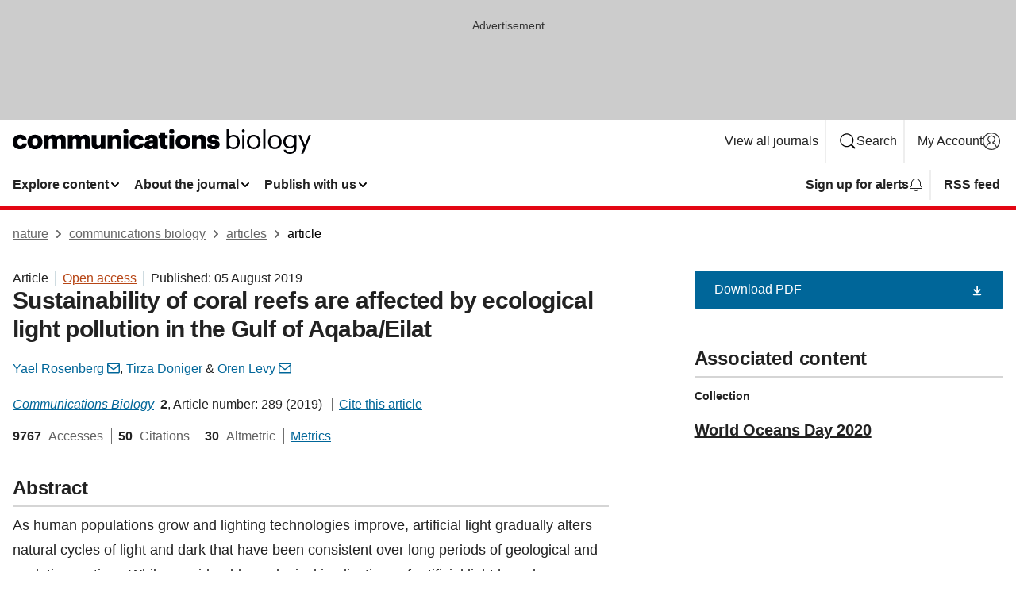

--- FILE ---
content_type: text/html; charset="UTF-8"
request_url: https://www.nature.com/articles/s42003-019-0548-6?error=cookies_not_supported&code=b852270d-bf5d-416d-bcb8-74d7635aba5d
body_size: 145815
content:
<!DOCTYPE html>
<html lang="en" class="grade-c">
<head>
    <title>Sustainability of coral reefs are affected by ecological light pollution in the Gulf of Aqaba/Eilat | Communications Biology</title>
    
        
<link rel="alternate" type="application/rss+xml" href="https://www.nature.com/commsbio.rss"/>


    

<link rel="preconnect" href="https://cmp.nature.com" crossorigin>

<meta http-equiv="X-UA-Compatible" content="IE=edge">
<meta name="applicable-device" content="pc,mobile">
<meta name="viewport" content="width=device-width,initial-scale=1.0,maximum-scale=5,user-scalable=yes">
<meta name="360-site-verification" content="5a2dc4ab3fcb9b0393241ffbbb490480" />

<script data-test="dataLayer">
    window.dataLayer = [{"content":{"category":{"contentType":"article","legacy":{"webtrendsPrimaryArticleType":"research","webtrendsSubjectTerms":"ecology;molecular-ecology;urban-ecology","webtrendsContentCategory":null,"webtrendsContentCollection":"World Oceans Day 2020","webtrendsContentGroup":"Communications Biology","webtrendsContentGroupType":null,"webtrendsContentSubGroup":"Article","status":null}},"article":{"doi":"10.1038/s42003-019-0548-6"},"attributes":{"cms":null,"deliveryPlatform":"oscar","copyright":{"open":true,"legacy":{"webtrendsLicenceType":"http://creativecommons.org/licenses/by/4.0/"}}},"contentInfo":{"authors":["Yael Rosenberg","Tirza Doniger","Oren Levy"],"publishedAt":1564963200,"publishedAtString":"2019-08-05","title":"Sustainability of coral reefs are affected by ecological light pollution in the Gulf of Aqaba/Eilat","legacy":null,"publishedAtTime":null,"documentType":"aplusplus","subjects":"Ecology,Molecular ecology,Urban ecology"},"journal":{"pcode":"commsbio","title":"communications biology","volume":"2","issue":"1","id":42003,"publishingModel":"Open Access"},"authorization":{"status":true},"features":[{"name":"furtherReadingSection","present":true}],"collection":{"id":"fgfdficaef"}},"page":{"category":{"pageType":"article"},"attributes":{"template":"mosaic","featureFlags":[{"name":"download-collection-test","active":false},{"name":"download-issue-test","active":false},{"name":"nature-onwards-journey","active":false}],"testGroup":null},"search":null},"privacy":{},"version":"1.0.0","product":null,"session":null,"user":null,"backHalfContent":true,"country":"US","hasBody":true,"uneditedManuscript":false,"twitterId":["o3xnx","o43y9","o3ef7"],"baiduId":"d38bce82bcb44717ccc29a90c4b781ea","japan":false}];
    window.dataLayer.push({
        ga4MeasurementId: 'G-ERRNTNZ807',
        ga360TrackingId: 'UA-71668177-1',
        twitterId: ['3xnx', 'o43y9', 'o3ef7'],
        baiduId: 'd38bce82bcb44717ccc29a90c4b781ea',
        ga4ServerUrl: 'https://collect.nature.com',
        imprint: 'nature'
    });
</script>

<script>
    (function(w, d) {
        w.config = w.config || {};
        w.config.mustardcut = false;

        
        if (w.matchMedia && w.matchMedia('only print, only all and (prefers-color-scheme: no-preference), only all and (prefers-color-scheme: light), only all and (prefers-color-scheme: dark)').matches) {
            w.config.mustardcut = true;
            d.classList.add('js');
            d.classList.remove('grade-c');
            d.classList.remove('no-js');
        }
    })(window, document.documentElement);
</script>
 



     
    
    
        
    
    <style>@media only print, only all and (prefers-color-scheme: no-preference), only all and (prefers-color-scheme: light), only all and (prefers-color-scheme: dark) {  .c-card--major .c-card__title,.u-h1,.u-h2,h1,h2,h2.app-access-wall__title{font-family:-apple-system,BlinkMacSystemFont,Segoe UI,Roboto,Oxygen-Sans,Ubuntu,Cantarell,Helvetica Neue,sans-serif;font-weight:700}.c-article-editorial-summary__container .c-article-editorial-summary__article-title,.c-card__title,.c-reading-companion__figure-title,.u-h3,.u-h4,h3,h4,h5,h6{letter-spacing:-.0117156rem}html{line-height:1.15;text-size-adjust:100%;box-sizing:border-box;font-size:100%;height:100%;overflow-y:scroll}body{background:#eee;color:#222;font-family:-apple-system,BlinkMacSystemFont,Segoe UI,Roboto,Oxygen-Sans,Ubuntu,Cantarell,Helvetica Neue,sans-serif;font-size:1.125rem;line-height:1.76;margin:0;min-height:100%}details,main{display:block}h1{font-size:2em;margin:.67em 0}a,sup{vertical-align:baseline}a{background-color:transparent;color:#069;overflow-wrap:break-word;text-decoration:underline;text-decoration-skip-ink:auto;word-break:break-word}b{font-weight:bolder}sup{font-size:75%;line-height:0;position:relative;top:-.5em}img{border:0;height:auto;max-width:100%;vertical-align:middle}button,input,select{font-family:inherit;font-size:100%;line-height:1.15;margin:0}button,input{overflow:visible}button,select{text-transform:none}[type=submit],button{-webkit-appearance:button}[type=checkbox]{box-sizing:border-box;padding:0}summary{display:list-item}[hidden]{display:none}button{border-radius:0;cursor:pointer}h1{font-size:2rem;font-weight:700;letter-spacing:-.0390625rem;line-height:2.25rem}.c-card--major .c-card__title,.u-h1,.u-h2,button,h1,h2,h2.app-access-wall__title{font-family:-apple-system,BlinkMacSystemFont,Segoe UI,Roboto,Oxygen-Sans,Ubuntu,Cantarell,Helvetica Neue,sans-serif}.c-card--major .c-card__title,.u-h2,h2{font-size:1.5rem;font-weight:700;letter-spacing:-.0117156rem;line-height:1.6rem}.u-h3{letter-spacing:-.0117156rem}.c-article-editorial-summary__container .c-article-editorial-summary__article-title,.c-card__title,.c-reading-companion__figure-title,.u-h3,.u-h4,h3,h4,h5,h6{font-family:-apple-system,BlinkMacSystemFont,Segoe UI,Roboto,Oxygen-Sans,Ubuntu,Cantarell,Helvetica Neue,sans-serif;font-size:1.25rem;font-weight:700;line-height:1.4rem}.c-article-editorial-summary__container .c-article-editorial-summary__article-title,.c-reading-companion__figure-title,.u-h4,h3,h4,h5,h6{letter-spacing:-.0117156rem}.c-reading-companion__figure-title,.u-h4{font-size:1.125rem}input+label{padding-left:.5em}nav ol,nav ul{list-style:none none}p:empty{display:none}.c-nature-box{background-color:#fff;border:1px solid #d5d5d5;border-radius:2px;box-shadow:0 0 5px 0 rgba(51,51,51,.1);line-height:1.3;margin-bottom:24px;padding:16px 16px 3px}.c-nature-box__text{font-size:1rem;margin-bottom:16px}.c-nature-box--access-to-pdf{display:none}@media only screen and (min-width:1024px){.c-nature-box--mobile{display:none}}.c-nature-box .c-pdf-download{margin-bottom:16px!important}.c-nature-box svg+.c-article__button-text{margin-left:8px}.c-nature-box--version{background-color:#eee}.c-nature-box__wrapper{transform:translateZ(0)}.c-nature-box__wrapper--placeholder{min-height:165px}.sans-serif{font-family:-apple-system,BlinkMacSystemFont,Segoe UI,Roboto,Oxygen-Sans,Ubuntu,Cantarell,Helvetica Neue,sans-serif}.article-page{background:#fff}p{overflow-wrap:break-word;word-break:break-word}.c-article-header{font-family:-apple-system,BlinkMacSystemFont,Segoe UI,Roboto,Oxygen-Sans,Ubuntu,Cantarell,Helvetica Neue,sans-serif;margin-bottom:40px}.c-article-identifiers{color:#6f6f6f;display:flex;flex-wrap:wrap;font-size:1rem;line-height:1.3;list-style:none;padding:0}.c-article-identifiers__item{list-style:none;margin-right:8px;padding-right:8px}.c-article-identifiers__item:last-child{margin-right:0;padding-right:0}.c-article-title{font-size:1.5rem;line-height:1.25;margin:0 0 16px}@media only screen and (min-width:768px){.c-article-title{font-size:1.875rem;line-height:1.2}}.c-article-author-list{display:inline;font-size:1rem;list-style:none;margin:0 8px 0 0;padding:0;width:100%}.c-article-author-list__item{display:inline;padding-right:0}.c-article-author-list svg{margin-left:4px}.c-article-author-list__show-more{display:none;margin-right:4px}.c-article-author-list__button,.js .c-article-author-list__item--hide,.js .c-article-author-list__show-more{display:none}.js .c-article-author-list--long .c-article-author-list__show-more,.js .c-article-author-list--long+.c-article-author-list__button{display:inline}@media only screen and (max-width:539px){.js .c-article-author-list__item--hide-small-screen{display:none}.js .c-article-author-list--short .c-article-author-list__show-more,.js .c-article-author-list--short+.c-article-author-list__button{display:inline}}#uptodate-client,.js .c-article-author-list--expanded .c-article-author-list__show-more{display:none!important}.js .c-article-author-list--expanded .c-article-author-list__item--hide-small-screen{display:inline!important}.c-article-author-list__button,.c-button-author-list{background:#ebf1f5;border:4px solid #ebf1f5;border-radius:20px;color:#666;font-size:.875rem;line-height:1.4;padding:2px 11px 2px 8px;text-decoration:none}.c-article-author-list__button svg,.c-button-author-list svg{margin:1px 4px 0 0}.c-article-author-list__button:hover,.c-button-author-list:hover{background:#069;border-color:transparent;color:#fff}.c-article-info-details{font-size:1rem;margin-bottom:8px;margin-top:16px}.c-article-info-details__cite-as{border-left:1px solid #6f6f6f;margin-left:8px;padding-left:8px}.c-article-metrics-bar{display:flex;flex-wrap:wrap;font-size:1rem;line-height:1.3}.c-article-metrics-bar__wrapper{margin:16px 0}.c-article-metrics-bar__item{align-items:baseline;border-right:1px solid #6f6f6f;margin-right:8px}.c-article-metrics-bar__item:last-child{border-right:0}.c-article-metrics-bar__count{font-weight:700;margin:0}.c-article-metrics-bar__label{color:#626262;font-style:normal;font-weight:400;margin:0 10px 0 5px}.c-article-metrics-bar__details{margin:0}.c-article-main-column{font-family:-apple-system,BlinkMacSystemFont,Segoe UI,Roboto,Oxygen-Sans,Ubuntu,Cantarell,Helvetica Neue,sans-serif;margin-right:8.6%;width:60.2%}@media only screen and (max-width:1023px){.c-article-main-column{margin-right:0;width:100%}}.c-article-extras{float:left;font-family:-apple-system,BlinkMacSystemFont,Segoe UI,Roboto,Oxygen-Sans,Ubuntu,Cantarell,Helvetica Neue,sans-serif;width:31.2%}@media only screen and (max-width:1023px){.c-article-extras{display:none}}.c-article-associated-content__container .c-article-associated-content__title,.c-article-section__title{border-bottom:2px solid #d5d5d5;font-size:1.25rem;margin:0;padding-bottom:8px}@media only screen and (min-width:768px){.c-article-associated-content__container .c-article-associated-content__title,.c-article-section__title{font-size:1.5rem;line-height:1.24}}.c-article-associated-content__container .c-article-associated-content__title{margin-bottom:8px}.c-article-body p{margin-bottom:24px;margin-top:0}.c-article-section{clear:both}.c-article-section__content{margin-bottom:40px;padding-top:8px}@media only screen and (max-width:1023px){.c-article-section__content{padding-left:0}}.c-article-authors-search{margin-bottom:24px;margin-top:0}.c-article-authors-search__item,.c-article-authors-search__title{font-family:-apple-system,BlinkMacSystemFont,Segoe UI,Roboto,Oxygen-Sans,Ubuntu,Cantarell,Helvetica Neue,sans-serif}.c-article-authors-search__title{color:#626262;font-size:1.05rem;font-weight:700;margin:0;padding:0}.c-article-authors-search__item{font-size:1rem}.c-article-authors-search__text{margin:0}.c-code-block{border:1px solid #fff;font-family:monospace;margin:0 0 24px;padding:20px}.c-code-block__heading{font-weight:400;margin-bottom:16px}.c-code-block__line{display:block;overflow-wrap:break-word;white-space:pre-wrap}.c-article-share-box__no-sharelink-info{font-size:.813rem;font-weight:700;margin-bottom:24px;padding-top:4px}.c-article-share-box__only-read-input{border:1px solid #d5d5d5;box-sizing:content-box;display:inline-block;font-size:.875rem;font-weight:700;height:24px;margin-bottom:8px;padding:8px 10px}.c-article-share-box__button--link-like{background-color:transparent;border:0;color:#069;cursor:pointer;font-size:.875rem;margin-bottom:8px;margin-left:10px}.c-article-editorial-summary__container{font-family:-apple-system,BlinkMacSystemFont,Segoe UI,Roboto,Oxygen-Sans,Ubuntu,Cantarell,Helvetica Neue,sans-serif;font-size:1rem}.c-article-editorial-summary__container .c-article-editorial-summary__content p:last-child{margin-bottom:0}.c-article-editorial-summary__container .c-article-editorial-summary__content--less{max-height:9.5rem;overflow:hidden}.c-article-editorial-summary__container .c-article-editorial-summary__button{background-color:#fff;border:0;color:#069;font-size:.875rem;margin-bottom:16px}.c-article-editorial-summary__container .c-article-editorial-summary__button.active,.c-article-editorial-summary__container .c-article-editorial-summary__button.hover,.c-article-editorial-summary__container .c-article-editorial-summary__button:active,.c-article-editorial-summary__container .c-article-editorial-summary__button:hover{text-decoration:underline;text-decoration-skip-ink:auto}.c-article-associated-content__container .c-article-associated-content__collection-label{font-size:.875rem;line-height:1.4}.c-article-associated-content__container .c-article-associated-content__collection-title{line-height:1.3}.c-reading-companion{clear:both;min-height:389px}.c-reading-companion__sticky{max-width:389px}.c-reading-companion__scroll-pane{margin:0;min-height:200px;overflow:hidden auto}.c-reading-companion__tabs{display:flex;flex-flow:row nowrap;font-size:1rem;list-style:none;margin:0 0 8px;padding:0}.c-reading-companion__tabs>li{flex-grow:1}.c-reading-companion__tab{background-color:#eee;border:1px solid #d5d5d5;border-image:initial;border-left-width:0;color:#0067c5;font-size:1rem;padding:8px 8px 8px 15px;text-align:left;width:100%}.c-reading-companion__tabs li:first-child .c-reading-companion__tab{border-left-width:1px}.c-reading-companion__tab--active{background-color:#fff;border-bottom:1px solid #fff;color:#222;font-weight:700}.c-reading-companion__sections-list{list-style:none;padding:0}.c-reading-companion__figures-list,.c-reading-companion__references-list{list-style:none;min-height:389px;padding:0}.c-reading-companion__sections-list{margin:0 0 8px;min-height:50px}.c-reading-companion__section-item{font-size:1rem;padding:0}.c-reading-companion__section-item a{display:block;line-height:1.5;overflow:hidden;padding:8px 0 8px 16px;text-overflow:ellipsis;white-space:nowrap}.c-reading-companion__figure-item{border-top:1px solid #d5d5d5;font-size:1rem;padding:16px 8px 16px 0}.c-reading-companion__figure-item:first-child{border-top:none;padding-top:8px}.c-reading-companion__reference-item{border-top:1px solid #d5d5d5;font-size:1rem;padding:8px 8px 8px 16px}.c-reading-companion__reference-item:first-child{border-top:none}.c-reading-companion__reference-item a{word-break:break-word}.c-reading-companion__reference-citation{display:inline}.c-reading-companion__reference-links{font-size:.813rem;font-weight:700;list-style:none;margin:8px 0 0;padding:0;text-align:right}.c-reading-companion__reference-links>a{display:inline-block;padding-left:8px}.c-reading-companion__reference-links>a:first-child{display:inline-block;padding-left:0}.c-reading-companion__figure-title{display:block;margin:0 0 8px}.c-reading-companion__figure-links{display:flex;justify-content:space-between;margin:8px 0 0}.c-reading-companion__figure-links>a{align-items:center;display:flex}.c-reading-companion__figure-full-link svg{height:.8em;margin-left:2px}.c-reading-companion__panel{border-top:none;display:none;margin-top:0;padding-top:0}.c-cod,.c-reading-companion__panel--active{display:block}.c-cod{font-size:1rem;width:100%}.c-cod__form{background:#ebf0f3}.c-cod__prompt{font-size:1.125rem;line-height:1.3;margin:0 0 24px}.c-cod__label{display:block;margin:0 0 4px}.c-cod__row{display:flex;margin:0 0 16px}.c-cod__row:last-child{margin:0}.c-cod__input{border:1px solid #d5d5d5;border-radius:2px;flex:1 1 auto;margin:0;padding:13px}.c-cod__input--submit{background-color:#069;border:1px solid #069;color:#fff;flex-shrink:1;margin-left:8px;transition:background-color .2s ease-out 0s,color .2s ease-out 0s}.c-cod__input--submit-single{flex-basis:100%;flex-shrink:0;margin:0}.c-cod__input--submit:focus,.c-cod__input--submit:hover{background-color:#fff;color:#069}.c-pdf-download__link .u-icon{padding-top:2px}.c-pdf-download{display:flex;margin-bottom:24px;max-height:48px}@media only screen and (min-width:540px){.c-pdf-download{max-height:none}}@media only screen and (min-width:1024px){.c-pdf-download{max-height:48px}}.c-pdf-download__link{display:flex;flex:1 1 0%}.c-pdf-download__link:hover{text-decoration:none}.c-pdf-download__text{padding-right:4px}@media only screen and (max-width:539px){.c-pdf-download__text{text-transform:capitalize}}@media only screen and (min-width:540px){.c-pdf-download__text{padding-right:8px}}.c-context-bar--sticky .c-pdf-download{display:block;margin-bottom:0;white-space:nowrap}@media only screen and (max-width:539px){.c-pdf-download .u-sticky-visually-hidden{border:0;clip:rect(0,0,0,0);height:1px;margin:-100%;overflow:hidden;padding:0;position:absolute!important;width:1px}}.c-pdf-container{display:flex;justify-content:flex-end}@media only screen and (max-width:539px){.c-pdf-container .c-pdf-download{display:flex;flex-basis:100%}}.c-pdf-container .c-pdf-download+.c-pdf-download{margin-left:16px}.c-article-extras .c-pdf-container .c-pdf-download{width:100%}.c-article-extras .c-pdf-container .c-pdf-download+.c-pdf-download{margin-left:0}@media only screen and (min-width:540px){.c-context-bar--sticky .c-pdf-download__link{align-items:center;flex:1 1 183px}}@media only screen and (max-width:320px){.c-context-bar--sticky .c-pdf-download__link{padding:16px}}.article-page--commercial .c-article-main-column .c-pdf-button__container .c-pdf-download{display:none}@media only screen and (max-width:1023px){.article-page--commercial .c-article-main-column .c-pdf-button__container .c-pdf-download{display:block}}.c-recommendations-column-switch .c-meta{margin-top:auto}.c-context-bar{box-shadow:0 0 10px 0 rgba(51,51,51,.2);position:relative;width:100%}.c-context-bar__container{margin:0 auto;max-width:1280px;padding:0 16px}.c-context-bar__title{display:none}.app-researcher-popup__link.hover,.app-researcher-popup__link.visited,.app-researcher-popup__link:hover,.app-researcher-popup__link:visited,.c-article-metrics__heading a,.c-article-metrics__posts .c-card__title a{color:inherit}.c-article-authors-search__list{align-items:center;display:flex;flex-wrap:wrap;gap:16px 16px;justify-content:center}@media only screen and (min-width:320px){.c-article-authors-search__list{justify-content:normal}}.c-article-authors-search__text{align-items:center;display:flex;flex-flow:column wrap;font-size:14px;justify-content:center}@media only screen and (min-width:320px){.c-article-authors-search__text{flex-direction:row;font-size:16px}}.c-article-authors-search__links-text{font-weight:700;margin-right:8px;text-align:center}@media only screen and (min-width:320px){.c-article-authors-search__links-text{text-align:left}}.c-article-authors-search__list-item--left{flex:1 1 100%}@media only screen and (min-width:320px){.c-article-authors-search__list-item--left{flex-basis:auto}}.c-article-authors-search__list-item--right{flex:1 1 auto}.c-article-identifiers{margin:0}.c-article-identifiers__item{border-right:2px solid #cedbe0;color:#222;font-size:14px}@media only screen and (min-width:320px){.c-article-identifiers__item{font-size:16px}}.c-article-identifiers__item:last-child{border-right:none}.c-article-metrics__posts .c-card__title{font-size:1.05rem}.c-article-metrics__posts .c-card__title+span{color:#6f6f6f;font-size:1rem}.app-author-list{color:#222;font-family:-apple-system,BlinkMacSystemFont,Segoe UI,Roboto,Oxygen-Sans,Ubuntu,Cantarell,Helvetica Neue,sans-serif;font-size:1rem;line-height:1.4;list-style:none;margin:0;padding:0}.app-author-list>li,.c-breadcrumbs>li,.c-footer__links>li,.js .app-author-list,.u-list-comma-separated>li,.u-list-inline>li{display:inline}.app-author-list>li:not(:first-child):not(:last-child):before{content:", "}.app-author-list>li:not(:only-child):last-child:before{content:" & "}.app-author-list--compact{font-size:.875rem;line-height:1.4}.app-author-list--truncated>li:not(:only-child):last-child:before{content:" ... "}.js .app-author-list__hide{display:none;visibility:hidden}.js .app-author-list__hide:first-child+*{margin-block-start:0}.c-ad{text-align:center}@media only screen and (min-width:320px){.c-ad{padding:8px}}.c-ad--728x90{background-color:#ccc;display:none}.c-ad--728x90 .c-ad__inner{min-height:calc(1.5em + 94px)}@media only screen and (min-width:768px){.js .c-ad--728x90{display:none}.js .u-show-following-ad+.c-ad--728x90{display:block}}.c-ad__label{color:#333;font-weight:400;line-height:1.5;margin-bottom:4px}.c-ad__label,.c-meta{font-family:-apple-system,BlinkMacSystemFont,Segoe UI,Roboto,Oxygen-Sans,Ubuntu,Cantarell,Helvetica Neue,sans-serif;font-size:.875rem}.c-meta{color:inherit;line-height:1.4;list-style:none;margin:0;padding:0}.c-meta--large{font-size:1rem}.c-meta--large .c-meta__item{margin-bottom:8px}.c-meta__item{display:inline-block;margin-bottom:4px}.c-meta__item:not(:last-child){border-right:1px solid #d5d5d5;margin-right:4px;padding-right:4px}@media only screen and (max-width:539px){.c-meta__item--block-sm-max{display:block}.c-meta__item--block-sm-max:not(:last-child){border-right:none;margin-right:0;padding-right:0}}@media only screen and (min-width:1024px){.c-meta__item--block-at-lg{display:block}.c-meta__item--block-at-lg:not(:last-child){border-right:none;margin-right:0;padding-right:0}}.c-meta__type{font-weight:700;text-transform:none}.c-skip-link{background:#069;bottom:auto;color:#fff;font-family:-apple-system,BlinkMacSystemFont,Segoe UI,Roboto,Oxygen-Sans,Ubuntu,Cantarell,Helvetica Neue,sans-serif;font-size:.875rem;padding:8px;position:absolute;text-align:center;transform:translateY(-100%);z-index:9999}@media (prefers-reduced-motion:reduce){.c-skip-link{transition:top .3s ease-in-out 0s}}@media print{.c-skip-link{display:none}}.c-skip-link:link{color:#fff}.c-status-message{align-items:center;box-sizing:border-box;display:flex;font-family:-apple-system,BlinkMacSystemFont,Segoe UI,Roboto,Oxygen-Sans,Ubuntu,Cantarell,Helvetica Neue,sans-serif;font-size:1rem;position:relative;width:100%}.c-card__summary>p:last-child,.c-status-message :last-child{margin-bottom:0}.c-status-message--boxed{background-color:#fff;border:1px solid #eee;border-radius:2px;line-height:1.4;padding:16px}.c-status-message__heading{font-family:-apple-system,BlinkMacSystemFont,Segoe UI,Roboto,Oxygen-Sans,Ubuntu,Cantarell,Helvetica Neue,sans-serif;font-size:1rem;font-weight:700}.c-status-message__icon{fill:currentcolor;display:inline-block;flex:0 0 auto;height:1.5em;margin-right:8px;transform:translate(0);vertical-align:text-top;width:1.5em}.c-status-message__icon--top{align-self:flex-start}.c-status-message--info .c-status-message__icon{color:#003f8d}.c-status-message--boxed.c-status-message--info{border-bottom:4px solid #003f8d}.c-status-message--error .c-status-message__icon{color:#c40606}.c-status-message--boxed.c-status-message--error{border-bottom:4px solid #c40606}.c-status-message--success .c-status-message__icon{color:#00b8b0}.c-status-message--boxed.c-status-message--success{border-bottom:4px solid #00b8b0}.c-status-message--warning .c-status-message__icon{color:#edbc53}.c-status-message--boxed.c-status-message--warning{border-bottom:4px solid #edbc53}.c-breadcrumbs{color:#000;font-family:-apple-system,BlinkMacSystemFont,Segoe UI,Roboto,Oxygen-Sans,Ubuntu,Cantarell,Helvetica Neue,sans-serif;font-size:1rem;list-style:none;margin:0;padding:0}.c-breadcrumbs__link{color:#666}svg.c-breadcrumbs__chevron{margin:4px 4px 0;fill:#888;height:10px;width:10px}@media only screen and (max-width:539px){.c-breadcrumbs .c-breadcrumbs__item{display:none}.c-breadcrumbs .c-breadcrumbs__item:last-child,.c-breadcrumbs .c-breadcrumbs__item:nth-last-child(2){display:inline}}.c-card{background-color:transparent;border:0;box-shadow:none;display:flex;flex-direction:column;font-size:14px;min-width:0;overflow:hidden;padding:0;position:relative}.c-card--no-shape{background:0 0;border:0;box-shadow:none}.c-card__image{display:flex;justify-content:center;overflow:hidden;padding-bottom:56.25%;position:relative}@supports (aspect-ratio:1/1){.c-card__image{padding-bottom:0}}.c-card__image img{left:0;min-height:100%;min-width:100%;position:absolute}@supports ((-o-object-fit:cover) or (object-fit:cover)){.c-card__image img{height:100%;object-fit:cover;width:100%}}.c-card__body{flex:1 1 auto;padding:16px}.c-card--no-shape .c-card__body{padding:0}.c-card--no-shape .c-card__body:not(:first-child){padding-top:16px}.c-card__title{letter-spacing:-.01875rem;margin-bottom:8px;margin-top:0}[lang=de] .c-card__title{hyphens:auto}.c-card__summary{line-height:1.4}.c-card__summary>p{margin-bottom:5px}.c-card__summary a{text-decoration:underline}.c-card__link:not(.c-card__link--no-block-link):before{bottom:0;content:"";left:0;position:absolute;right:0;top:0}.c-card--flush .c-card__body{padding:0}.c-card--major{font-size:1rem}.c-card--dark{background-color:#29303c;border-width:0;color:#e3e4e5}.c-card--dark .c-card__title{color:#fff}.c-card--dark .c-card__link,.c-card--dark .c-card__summary a{color:inherit}.c-header{background-color:#fff;border-bottom:5px solid #000;font-size:1rem;line-height:1.4;margin-bottom:16px}.c-header__row{padding:0;position:relative}.c-header__row:not(:last-child){border-bottom:1px solid #eee}.c-header__split{align-items:center;display:flex;justify-content:space-between}.c-header__logo-container{flex:1 1 0px;line-height:0;margin:8px 24px 8px 0}.c-header__logo{transform:translateZ(0)}.c-header__logo img{max-height:32px}.c-header__container{margin:0 auto;max-width:1280px}.c-header__menu{align-items:center;display:flex;flex:0 1 auto;flex-wrap:wrap;font-weight:700;gap:8px 8px;line-height:1.4;list-style:none;margin:0 -4px;padding:0}@media print{.c-header__menu{display:none}}@media only screen and (max-width:1023px){.c-header__menu--hide-lg-max{display:none;visibility:hidden}}.c-header__menu--global{font-weight:400;justify-content:flex-end}.c-header__menu--global svg{display:none;visibility:hidden}.c-header__menu--global svg:first-child+*{margin-block-start:0}@media only screen and (min-width:540px){.c-header__menu--global svg{display:block;visibility:visible}}.c-header__menu--journal{font-size:.875rem;margin:8px 0 8px -8px}@media only screen and (min-width:540px){.c-header__menu--journal{flex-wrap:nowrap;font-size:1rem}}.c-header__item{padding-bottom:0;padding-top:0;position:static}.c-header__item--pipe{border-left:2px solid #eee;padding-left:8px}.c-header__item--padding{padding-bottom:8px;padding-top:8px}@media only screen and (min-width:540px){.c-header__item--dropdown-menu{position:relative}}@media only screen and (min-width:1024px){.c-header__item--hide-lg{display:none;visibility:hidden}}@media only screen and (max-width:767px){.c-header__item--hide-md-max{display:none;visibility:hidden}.c-header__item--hide-md-max:first-child+*{margin-block-start:0}}.c-header__link{align-items:center;color:inherit;display:inline-flex;gap:4px 4px;padding:8px;white-space:nowrap}.c-header__link svg{transition-duration:.2s}.c-header__show-text{display:none;visibility:hidden}.has-tethered .c-header__heading--js-hide:first-child+*{margin-block-start:0}@media only screen and (min-width:540px){.c-header__show-text{display:inline;visibility:visible}}.c-header__show-text-sm{display:inline;visibility:visible}@media only screen and (min-width:540px){.c-header__show-text-sm{display:none;visibility:hidden}.c-header__show-text-sm:first-child+*{margin-block-start:0}}.c-header__dropdown{background-color:#000;border-bottom:1px solid #2f2f2f;color:#eee;font-size:.875rem;line-height:1.2;padding:16px 0}@media print{.c-header__dropdown{display:none}}.c-header__heading{display:inline-block;font-family:-apple-system,BlinkMacSystemFont,Segoe UI,Roboto,Oxygen-Sans,Ubuntu,Cantarell,Helvetica Neue,sans-serif;font-size:1.25rem;font-weight:400;line-height:1.4;margin-bottom:8px}.c-header__heading--keyline{border-top:1px solid;border-color:#2f2f2f;margin-top:16px;padding-top:16px;width:100%}.c-header__list{display:flex;flex-wrap:wrap;gap:0 16px;list-style:none;margin:0 -8px}.c-header__flush{margin:0 -8px}.c-header__visually-hidden{border:0;clip:rect(0,0,0,0);height:1px;margin:-100%;overflow:hidden;padding:0;position:absolute!important;width:1px}.c-header__search-form{margin-bottom:8px}.c-header__search-layout{display:flex;flex-wrap:wrap;gap:16px 16px}.c-header__search-layout>:first-child{flex:999 1 auto}.c-header__search-layout>*{flex:1 1 auto}.c-header__search-layout--max-width{max-width:720px}.c-header__search-button{align-items:center;background-color:transparent;background-image:none;border:1px solid #fff;border-radius:2px;color:#fff;cursor:pointer;display:flex;font-family:sans-serif;font-size:1rem;justify-content:center;line-height:1.15;margin:0;padding:8px 16px;position:relative;text-decoration:none;transition:all .25s ease 0s,color .25s ease 0s,border-color .25s ease 0s;width:100%}.c-header__input,.c-header__select{border:1px solid;border-radius:3px;box-sizing:border-box;font-size:1rem;padding:8px 16px;width:100%}.c-header__select{-webkit-appearance:none;background-image:url("data:image/svg+xml,%3Csvg height='16' viewBox='0 0 16 16' width='16' xmlns='http://www.w3.org/2000/svg'%3E%3Cpath d='m5.58578644 3-3.29289322-3.29289322c-.39052429-.39052429-.39052429-1.02368927 0-1.41421356s1.02368927-.39052429 1.41421356 0l4 4c.39052429.39052429.39052429 1.02368927 0 1.41421356l-4 4c-.39052429.39052429-1.02368927.39052429-1.41421356 0s-.39052429-1.02368927 0-1.41421356z' fill='%23333' fill-rule='evenodd' transform='matrix(0 1 -1 0 11 3)'/%3E%3C/svg%3E");background-position:right .7em top 50%;background-repeat:no-repeat;background-size:1em;box-shadow:0 1px 0 1px rgba(0,0,0,.04);display:block;margin:0;max-width:100%;min-width:150px}@media only screen and (min-width:540px){.c-header__menu--journal .c-header__item--dropdown-menu:last-child .c-header__dropdown.has-tethered{left:auto;right:0}}@media only screen and (min-width:768px){.c-header__menu--journal .c-header__item--dropdown-menu:last-child .c-header__dropdown.has-tethered{left:0;right:auto}}.c-header__dropdown.has-tethered{border-bottom:0;border-radius:0 0 2px 2px;left:0;position:absolute;top:100%;transform:translateY(5px);width:100%;z-index:1}@media only screen and (min-width:540px){.c-header__dropdown.has-tethered{transform:translateY(8px);width:auto}}@media only screen and (min-width:768px){.c-header__dropdown.has-tethered{min-width:225px}}.c-header__dropdown--full-width.has-tethered{padding:32px 0 24px;transform:none;width:100%}.has-tethered .c-header__heading--js-hide{display:none;visibility:hidden}.has-tethered .c-header__list--js-stack{flex-direction:column}.has-tethered .c-header__item--keyline,.has-tethered .c-header__list~.c-header__list .c-header__item:first-child{border-top:1px solid #d5d5d5;margin-top:8px;padding-top:8px}.c-header__item--snid-account-widget{display:flex}.c-header__container{padding:0 4px}.c-header__list{padding:0 12px}.c-header__menu .c-header__link{font-size:14px}.c-header__item--snid-account-widget .c-header__link{padding:8px}.c-header__menu--journal{margin-left:0}@media only screen and (min-width:540px){.c-header__container{padding:0 16px}.c-header__menu--journal{margin-left:-8px}.c-header__menu .c-header__link{font-size:16px}.c-header__link--search{gap:13px 13px}}.u-button{align-items:center;background-color:transparent;background-image:none;border-radius:2px;cursor:pointer;display:inline-flex;font-family:sans-serif;font-size:1rem;justify-content:center;line-height:1.3;margin:0;padding:8px;position:relative;text-decoration:none;transition:all .25s ease 0s,color .25s ease 0s,border-color .25s ease 0s;width:auto}.u-button svg,.u-button--primary svg{fill:currentcolor}.u-button{border:1px solid #069;color:#069}.u-button--primary{background-color:#069;background-image:none;border:1px solid #069;color:#fff}.u-button--full-width{display:flex;width:100%}.u-display-none{display:none}.js .u-js-hide,.u-hide{display:none;visibility:hidden}.u-hide:first-child+*{margin-block-start:0}.u-visually-hidden{border:0;clip:rect(0,0,0,0);height:1px;margin:-100%;overflow:hidden;padding:0;position:absolute!important;width:1px}@media print{.u-hide-print{display:none}}@media only screen and (min-width:1024px){.u-hide-at-lg{display:none;visibility:hidden}.u-hide-at-lg:first-child+*{margin-block-start:0}}.u-clearfix:after,.u-clearfix:before{content:"";display:table}.u-clearfix:after{clear:both}.u-color-open-access{color:#b74616}.u-float-left{float:left}.u-icon{fill:currentcolor;display:inline-block;height:1em;transform:translate(0);vertical-align:text-top;width:1em}.u-full-height{height:100%}.u-link-inherit{color:inherit}.u-list-reset{list-style:none;margin:0;padding:0}.u-text-bold{font-weight:700}.u-container{margin:0 auto;max-width:1280px;padding:0 16px}.u-justify-content-space-between{justify-content:space-between}.u-mt-32{margin-top:32px}.u-mb-8{margin-bottom:8px}.u-mb-16{margin-bottom:16px}.u-mb-24{margin-bottom:24px}.u-mb-32{margin-bottom:32px}.u-mb-48{margin-bottom:48px}.u-pa-16{padding:16px}html *,html :after,html :before{box-sizing:inherit}.c-article-section__title,.c-article-title{font-weight:700}.c-card__title{line-height:1.4em}.c-article__button{background-color:#069;border:1px solid #069;border-radius:2px;color:#fff;display:flex;font-family:-apple-system,BlinkMacSystemFont,Segoe UI,Roboto,Oxygen-Sans,Ubuntu,Cantarell,Helvetica Neue,sans-serif;font-size:.875rem;line-height:1.4;margin-bottom:16px;padding:13px;transition:background-color .2s ease-out 0s,color .2s ease-out 0s}.c-article__button,.c-article__button:hover{text-decoration:none}.c-article__button--inverted,.c-article__button:hover{background-color:#fff;color:#069}.c-article__button--inverted:hover{background-color:#069;color:#fff}.c-header__link{text-decoration:inherit}.grade-c-hide{display:block}.c-pdf-download__link{padding:13px 24px} } </style>




    
        <link data-test="critical-css-handler" data-inline-css-source="critical-css" rel="stylesheet" href="/static/css/enhanced-article-1e72f97fd7.css" media="print" onload="this.media='only print, only all and (prefers-color-scheme: no-preference), only all and (prefers-color-scheme: light), only all and (prefers-color-scheme: dark)';this.onload=null">
    
    <noscript>
        <link rel="stylesheet" type="text/css" href="/static/css/enhanced-article-1e72f97fd7.css" media="only print, only all and (prefers-color-scheme: no-preference), only all and (prefers-color-scheme: light), only all and (prefers-color-scheme: dark)">
    </noscript>

<link rel="stylesheet" type="text/css" href="/static/css/article-print-fb7cb72232.css" media="print">
    



<link rel="apple-touch-icon" sizes="180x180" href=/static/images/favicons/nature/apple-touch-icon-f39cb19454.png>
<link rel="icon" type="image/png" sizes="48x48" href=/static/images/favicons/nature/favicon-48x48-b52890008c.png>
<link rel="icon" type="image/png" sizes="32x32" href=/static/images/favicons/nature/favicon-32x32-3fe59ece92.png>
<link rel="icon" type="image/png" sizes="16x16" href=/static/images/favicons/nature/favicon-16x16-951651ab72.png>
<link rel="manifest" href=/static/manifest.json crossorigin="use-credentials">
<link rel="mask-icon" href=/static/images/favicons/nature/safari-pinned-tab-69bff48fe6.svg color="#000000">
<link rel="shortcut icon" href=/static/images/favicons/nature/favicon.ico>
<meta name="msapplication-TileColor" content="#000000">
<meta name="msapplication-config" content=/static/browserconfig.xml>
<meta name="theme-color" content="#000000">
<meta name="application-name" content="Nature">


<script>
    (function () {
        if ( typeof window.CustomEvent === "function" ) return false;
        function CustomEvent ( event, params ) {
            params = params || { bubbles: false, cancelable: false, detail: null };
            var evt = document.createEvent( 'CustomEvent' );
            evt.initCustomEvent( event, params.bubbles, params.cancelable, params.detail );
            return evt;
        }

        CustomEvent.prototype = window.Event.prototype;

        window.CustomEvent = CustomEvent;
    })();
</script>


<script>
    (function (w, d, s) {
        var urlParams = new URLSearchParams(w.location.search);
        if (urlParams.get('gptAdsTest') !== null) {
            d.addEventListener('sncc:initialise', function (e) {
                var t = d.createElement(s);
                var h = d.getElementsByTagName(s)[0];
                t.src = 'https://' + (e.detail.C03 ? 'securepubads.g.doubleclick' : 'pagead2.googlesyndication') + '.net/tag/js/gpt.js';
                t.async = false;
                t.onload = function () {
                    var n = d.createElement(s);
                    n.src = 'https://fed-libs.nature.com/production/gpt-ads-gtm.min.js';
                    n.async = false;
                    h.insertAdjacentElement('afterend', n);
                };
                h.insertAdjacentElement('afterend', t);
            })
        }
    })(window, document, 'script');
</script>
    
<!-- Google Tag Manager -->
<script data-test="gtm-head">
    window.initGTM = function() {
        if (window.config.mustardcut) {
            (function (w, d, s, l, i) {
                w[l] = w[l] || [];
                w[l].push({'gtm.start': new Date().getTime(), event: 'gtm.js'});
                var f = d.getElementsByTagName(s)[0],
                        j = d.createElement(s),
                        dl = l != 'dataLayer' ? '&l=' + l : '';
                j.async = true;
                j.src = 'https://sgtm.nature.com/gtm.js?id=' + i + dl;
                f.parentNode.insertBefore(j, f);
            })(window, document, 'script', 'dataLayer', 'GTM-MRVXSHQ');
        }
    }
</script>
<!-- End Google Tag Manager -->

    <script>
    (function(w,d,t) {
        function cc() {
            var h = w.location.hostname;
            if (h === 'preview-www.nature.com') return;
            var e = d.createElement(t),
                s = d.getElementsByTagName(t)[0];
            if (h === 'nature.com' || h.endsWith('.nature.com')) {
                e.src = 'https://cmp.nature.com/production_live/en/consent-bundle-8-102.js';
                e.setAttribute('onload', "initGTM(window,document,'script','dataLayer','GTM-MRVXSHQ')");
            } else {
                e.src = '/static/js/cookie-consent-es5-bundle-8d962b73c2.js';
                e.setAttribute('data-consent', h);
            }
            s.insertAdjacentElement('afterend', e);
        }
        cc();
    })(window,document,'script');
</script>


<script id="js-position0">
    (function(w, d) {
        w.idpVerifyPrefix = 'https://verify.nature.com';
        w.ra21Host = 'https://wayf.springernature.com';
        var moduleSupport = (function() {
            return 'noModule' in d.createElement('script');
        })();

        if (w.config.mustardcut === true) {
            w.loader = {
                index: 0,
                registered: [],
                scripts: [
                    
                        {src: '/static/js/global-article-es6-bundle-4b65fc7e00.js', test: 'global-article-js', module: true},
                        {src: '/static/js/global-article-es5-bundle-432fb5ed2f.js', test: 'global-article-js', nomodule: true},
                        {src: '/static/js/shared-es6-bundle-0c7392804a.js', test: 'shared-js', module: true},
                        {src: '/static/js/shared-es5-bundle-f97043df39.js', test: 'shared-js', nomodule: true},
                        {src: '/static/js/header-150-es6-bundle-5bb959eaa1.js', test: 'header-150-js', module: true},
                        {src: '/static/js/header-150-es5-bundle-994fde5b1d.js', test: 'header-150-js', nomodule: true}
                    
                ].filter(function (s) {
                    if (s.src === null) return false;
                    if (moduleSupport && s.nomodule) return false;
                    return !(!moduleSupport && s.module);
                }),

                register: function (value) {
                    this.registered.push(value);
                },

                ready: function () {
                    if (this.registered.length === this.scripts.length) {
                        this.registered.forEach(function (fn) {
                            if (typeof fn === 'function') {
                                setTimeout(fn, 0); 
                            }
                        });
                        this.ready = function () {};
                    }
                },

                insert: function (s) {
                    var t = d.getElementById('js-position' + this.index);
                    if (t && t.insertAdjacentElement) {
                        t.insertAdjacentElement('afterend', s);
                    } else {
                        d.head.appendChild(s);
                    }
                    ++this.index;
                },

                createScript: function (script, beforeLoad) {
                    var s = d.createElement('script');
                    s.id = 'js-position' + (this.index + 1);
                    s.setAttribute('data-test', script.test);
                    if (beforeLoad) {
                        s.defer = 'defer';
                        s.onload = function () {
                            if (script.noinit) {
                                loader.register(true);
                            }
                            if (d.readyState === 'interactive' || d.readyState === 'complete') {
                                loader.ready();
                            }
                        };
                    } else {
                        s.async = 'async';
                    }
                    s.src = script.src;
                    return s;
                },

                init: function () {
                    this.scripts.forEach(function (s) {
                        loader.insert(loader.createScript(s, true));
                    });

                    d.addEventListener('DOMContentLoaded', function () {
                        loader.ready();
                        var conditionalScripts;
                        
                            conditionalScripts = [
                                {match: 'div[data-pan-container]', src: '/static/js/pan-zoom-es6-bundle-464a2af269.js', test: 'pan-zoom-js',  module: true },
                                {match: 'div[data-pan-container]', src: '/static/js/pan-zoom-es5-bundle-98fb9b653b.js', test: 'pan-zoom-js',  nomodule: true },
                                {match: 'math,span.mathjax-tex', src: '/static/js/math-es6-bundle-cfe28c12e7.js', test: 'math-js', module: true},
                                {match: 'math,span.mathjax-tex', src: '/static/js/math-es5-bundle-41a1a3e87a.js', test: 'math-js', nomodule: true}
                            ];
                        

                        if (conditionalScripts) {
                            conditionalScripts.filter(function (script) {
                                return !!document.querySelector(script.match) && !((moduleSupport && script.nomodule) || (!moduleSupport && script.module));
                            }).forEach(function (script) {
                                loader.insert(loader.createScript(script));
                            });
                        }
                    }, false);
                }
            };
            loader.init();
        }
    })(window, document);
</script>










<meta name="robots" content="noarchive">
<meta name="access" content="Yes">


<link rel="search" href="https://www.nature.com/search">
<link rel="search" href="https://www.nature.com/opensearch/opensearch.xml" type="application/opensearchdescription+xml" title="nature.com">
<link rel="search" href="https://www.nature.com/opensearch/request" type="application/sru+xml" title="nature.com">





    
    <script type="application/ld+json">{"mainEntity":{"headline":"Sustainability of coral reefs are affected by ecological light pollution in the Gulf of Aqaba/Eilat","description":"As human populations grow and lighting technologies improve, artificial light gradually alters natural cycles of light and dark that have been consistent over long periods of geological and evolutionary time. While considerable ecological implications of artificial light have been identified in both terrestrial and aquatic habitats, knowledge about the physiological and molecular effects of light pollution is vague. To determine if ecological light pollution (ELP) impacts coral biological processes, we characterized the transcriptome of the coral Acropora eurystoma under two different light regimes: control conditions and treatment with light at night. Here we show that corals exposed to ELP have approximately 25 times more differentially expressed genes that regulate cell cycle, cell proliferation, cell growth, protein synthesis and display changes in photo physiology. The finding of this work confirms that ELP acts as a chronic disturbance that may impact the future of coral reefs. Yael Rosenberg et al. examine the effect of artificial light at night on coral reef biological processes. They find that genes involved in regulating the cell cycle and cell growth are differentially expressed when corals are exposed to ecological light pollution.","datePublished":"2019-08-05T00:00:00Z","dateModified":"2019-08-05T00:00:00Z","pageStart":"1","pageEnd":"9","license":"http://creativecommons.org/licenses/by/4.0/","sameAs":"https://doi.org/10.1038/s42003-019-0548-6","keywords":["Ecology","Molecular ecology","Urban ecology","Life Sciences","general"],"image":["https://media.springernature.com/lw1200/springer-static/image/art%3A10.1038%2Fs42003-019-0548-6/MediaObjects/42003_2019_548_Fig1_HTML.png","https://media.springernature.com/lw1200/springer-static/image/art%3A10.1038%2Fs42003-019-0548-6/MediaObjects/42003_2019_548_Fig2_HTML.png","https://media.springernature.com/lw1200/springer-static/image/art%3A10.1038%2Fs42003-019-0548-6/MediaObjects/42003_2019_548_Fig3_HTML.png","https://media.springernature.com/lw1200/springer-static/image/art%3A10.1038%2Fs42003-019-0548-6/MediaObjects/42003_2019_548_Fig4_HTML.png","https://media.springernature.com/lw1200/springer-static/image/art%3A10.1038%2Fs42003-019-0548-6/MediaObjects/42003_2019_548_Fig5_HTML.png"],"isPartOf":{"name":"Communications Biology","issn":["2399-3642"],"volumeNumber":"2","@type":["Periodical","PublicationVolume"]},"publisher":{"name":"Nature Publishing Group UK","logo":{"url":"https://www.springernature.com/app-sn/public/images/logo-springernature.png","@type":"ImageObject"},"@type":"Organization"},"author":[{"name":"Yael Rosenberg","url":"http://orcid.org/0000-0002-1689-8455","affiliation":[{"name":"Bar-Ilan University","address":{"name":"Mina and Everard Goodman Faculty of Life Sciences, Bar-Ilan University, Ramat Gan, Israel","@type":"PostalAddress"},"@type":"Organization"}],"email":"yaelirose@gmail.com","@type":"Person"},{"name":"Tirza Doniger","url":"http://orcid.org/0000-0001-6708-8404","affiliation":[{"name":"Bar-Ilan University","address":{"name":"Mina and Everard Goodman Faculty of Life Sciences, Bar-Ilan University, Ramat Gan, Israel","@type":"PostalAddress"},"@type":"Organization"}],"@type":"Person"},{"name":"Oren Levy","affiliation":[{"name":"Bar-Ilan University","address":{"name":"Mina and Everard Goodman Faculty of Life Sciences, Bar-Ilan University, Ramat Gan, Israel","@type":"PostalAddress"},"@type":"Organization"}],"email":"oren.levy@biu.ac.il","@type":"Person"}],"isAccessibleForFree":true,"@type":"ScholarlyArticle"},"@context":"https://schema.org","@type":"WebPage"}</script>





    
    <link rel="canonical" href="https://www.nature.com/articles/s42003-019-0548-6">
    
    
    <meta name="journal_id" content="42003"/>
    <meta name="dc.title" content="Sustainability of coral reefs are affected by ecological light pollution in the Gulf of Aqaba/Eilat"/>
    <meta name="dc.source" content="Communications Biology 2019 2:1"/>
    <meta name="dc.format" content="text/html"/>
    <meta name="dc.publisher" content="Nature Publishing Group"/>
    <meta name="dc.date" content="2019-08-05"/>
    <meta name="dc.type" content="OriginalPaper"/>
    <meta name="dc.language" content="En"/>
    <meta name="dc.copyright" content="2019 The Author(s)"/>
    <meta name="dc.rights" content="2019 The Author(s)"/>
    <meta name="dc.rightsAgent" content="journalpermissions@springernature.com"/>
    <meta name="dc.description" content="As human populations grow and lighting technologies improve, artificial light gradually alters natural cycles of light and dark that have been consistent over long periods of geological and evolutionary time. While considerable ecological implications of artificial light have been identified in both terrestrial and aquatic habitats, knowledge about the physiological and molecular effects of light pollution is vague. To determine if ecological light pollution (ELP) impacts coral biological processes, we characterized the transcriptome of the coral Acropora eurystoma under two different light regimes: control conditions and treatment with light at night. Here we show that corals exposed to ELP have approximately 25 times more differentially expressed genes that regulate cell cycle, cell proliferation, cell growth, protein synthesis and display changes in photo physiology. The finding of this work confirms that ELP acts as a chronic disturbance that may impact the future of coral reefs. Yael Rosenberg et al. examine the effect of artificial light at night on coral reef biological processes. They find that genes involved in regulating the cell cycle and cell growth are differentially expressed when corals are exposed to ecological light pollution."/>
    <meta name="prism.issn" content="2399-3642"/>
    <meta name="prism.publicationName" content="Communications Biology"/>
    <meta name="prism.publicationDate" content="2019-08-05"/>
    <meta name="prism.volume" content="2"/>
    <meta name="prism.number" content="1"/>
    <meta name="prism.section" content="OriginalPaper"/>
    <meta name="prism.startingPage" content="289"/>
    <meta name="prism.endingPage" content=""/>
    <meta name="prism.copyright" content="2019 The Author(s)"/>
    <meta name="prism.rightsAgent" content="journalpermissions@springernature.com"/>
    <meta name="prism.url" content="https://www.nature.com/articles/s42003-019-0548-6"/>
    <meta name="prism.doi" content="doi:10.1038/s42003-019-0548-6"/>
    <meta name="citation_pdf_url" content="https://www.nature.com/articles/s42003-019-0548-6.pdf"/>
    <meta name="citation_fulltext_html_url" content="https://www.nature.com/articles/s42003-019-0548-6"/>
    <meta name="citation_journal_title" content="Communications Biology"/>
    <meta name="citation_journal_abbrev" content="Commun Biol"/>
    <meta name="citation_publisher" content="Nature Publishing Group"/>
    <meta name="citation_issn" content="2399-3642"/>
    <meta name="citation_title" content="Sustainability of coral reefs are affected by ecological light pollution in the Gulf of Aqaba/Eilat"/>
    <meta name="citation_volume" content="2"/>
    <meta name="citation_issue" content="1"/>
    <meta name="citation_online_date" content="2019/08/05"/>
    <meta name="citation_firstpage" content="289"/>
    <meta name="citation_lastpage" content=""/>
    <meta name="citation_article_type" content="Article"/>
    <meta name="citation_fulltext_world_readable" content=""/>
    <meta name="citation_language" content="en"/>
    <meta name="dc.identifier" content="doi:10.1038/s42003-019-0548-6"/>
    <meta name="DOI" content="10.1038/s42003-019-0548-6"/>
    <meta name="size" content="206627"/>
    <meta name="citation_doi" content="10.1038/s42003-019-0548-6"/>
    <meta name="citation_springer_api_url" content="http://api.springer.com/xmldata/jats?q=doi:10.1038/s42003-019-0548-6&amp;api_key="/>
    <meta name="description" content="As human populations grow and lighting technologies improve, artificial light gradually alters natural cycles of light and dark that have been consistent over long periods of geological and evolutionary time. While considerable ecological implications of artificial light have been identified in both terrestrial and aquatic habitats, knowledge about the physiological and molecular effects of light pollution is vague. To determine if ecological light pollution (ELP) impacts coral biological processes, we characterized the transcriptome of the coral Acropora eurystoma under two different light regimes: control conditions and treatment with light at night. Here we show that corals exposed to ELP have approximately 25 times more differentially expressed genes that regulate cell cycle, cell proliferation, cell growth, protein synthesis and display changes in photo physiology. The finding of this work confirms that ELP acts as a chronic disturbance that may impact the future of coral reefs. Yael Rosenberg et al. examine the effect of artificial light at night on coral reef biological processes. They find that genes involved in regulating the cell cycle and cell growth are differentially expressed when corals are exposed to ecological light pollution."/>
    <meta name="dc.creator" content="Rosenberg, Yael"/>
    <meta name="dc.creator" content="Doniger, Tirza"/>
    <meta name="dc.creator" content="Levy, Oren"/>
    <meta name="dc.subject" content="Ecology"/>
    <meta name="dc.subject" content="Molecular ecology"/>
    <meta name="dc.subject" content="Urban ecology"/>
    <meta name="citation_reference" content="citation_journal_title=Cold Spring Harb. Symp. Quant. Biol.; citation_title=Exogenous and endogenous components in circadian rhythms; citation_author=J Aschoff; citation_volume=25; citation_publication_date=1960; citation_pages=11-28; citation_doi=10.1101/SQB.1960.025.01.004; citation_id=CR1"/>
    <meta name="citation_reference" content="citation_journal_title=Philos. Trans. R. Soc. B Biol. Sci.; citation_title=Evolution of time-keeping mechanisms: early emergence and adaptation to photoperiod; citation_author=RA Hut, DGM Beersma; citation_volume=366; citation_publication_date=2011; citation_pages=2141-2154; citation_doi=10.1098/rstb.2010.0409; citation_id=CR2"/>
    <meta name="citation_reference" content="citation_journal_title=Science; citation_title=Daily watch on metabolism; citation_author=T Imaizumi, SA Kay, JI Schroeder; citation_volume=318; citation_publication_date=2007; citation_pages=1730-1731; citation_doi=10.1126/science.1151360; citation_id=CR3"/>
    <meta name="citation_reference" content="citation_journal_title=Annu. Rev. Physiol.; citation_title=Temporal organization: reflections of a Darwinian clock-watcher; citation_author=CS Pittendrigh; citation_volume=55; citation_publication_date=1993; citation_pages=17-54; citation_doi=10.1146/annurev.ph.55.030193.000313; citation_id=CR4"/>
    <meta name="citation_reference" content="citation_journal_title=Cancer Res.; citation_title=Light at night activates IGF-1R/PDK1 signaling and accelerates tumor growth in human breast cancer xenografts; citation_author=J Wu; citation_volume=71; citation_publication_date=2011; citation_pages=2622-2631; citation_doi=10.1158/0008-5472.CAN-10-3837; citation_id=CR5"/>
    <meta name="citation_reference" content="citation_journal_title=Annu. Rev. Ecol. Evol. Syst.; citation_title=Impacts of artificial light at night on biological timings; citation_author=KJ Gaston, TW Davies, SL Nedelec, LA Holt; citation_volume=48; citation_publication_date=2017; citation_pages=49-68; citation_doi=10.1146/annurev-ecolsys-110316-022745; citation_id=CR6"/>
    <meta name="citation_reference" content="citation_journal_title=Front. Ecol. Environ.; citation_title=Ecological light pollution; citation_author=T Longcore, C Rich; citation_volume=2; citation_publication_date=2004; citation_pages=191-198; citation_doi=10.1890/1540-9295(2004)002[0191:ELP]2.0.CO;2; citation_id=CR7"/>
    <meta name="citation_reference" content="citation_journal_title=Sci. Adv.; citation_title=Use of an Autonomous Surface Vehicle reveals small-scale diel vertical migrations of zooplankton and susceptibility to light pollution under low solar irradiance; citation_author=M Ludvigsen; citation_volume=4; citation_publication_date=2018; citation_pages=eaap9887; citation_doi=10.1126/sciadv.aap9887; citation_id=CR8"/>
    <meta name="citation_reference" content="citation_journal_title=Philos. Trans. R. Soc. B; citation_title=Microbial diversity and community respiration in freshwater sediments influenced by artificial light at night; citation_author=F H&#246;lker; citation_volume=370; citation_publication_date=2015; citation_pages=20140130; citation_doi=10.1098/rstb.2014.0130; citation_id=CR9"/>
    <meta name="citation_reference" content="citation_journal_title=Biol. Rev.; citation_title=The ecological impacts of nighttime light pollution: a mechanistic appraisal; citation_author=KJ Gaston, J Bennie, TW Davies, J Hopkins; citation_volume=88; citation_publication_date=2013; citation_pages=912-927; citation_doi=10.1111/brv.12036; citation_id=CR10"/>
    <meta name="citation_reference" content="citation_journal_title=Biology Letters; citation_title=Street lighting changes the composition of invertebrate communities; citation_author=Thomas W. Davies, Jonathan Bennie, Kevin J. Gaston; citation_volume=8; citation_issue=5; citation_publication_date=2012; citation_pages=764-767; citation_doi=10.1098/rsbl.2012.0216; citation_id=CR11"/>
    <meta name="citation_reference" content="citation_journal_title=GeoJournal; citation_title=Coastal megacities andclimate change; citation_author=RJ Nicholls; citation_volume=37; citation_publication_date=1995; citation_pages=369-379; citation_doi=10.1007/BF00814018; citation_id=CR12"/>
    <meta name="citation_reference" content="citation_journal_title=Conserv. Biol.; citation_title=Effects of coastal lighting on foraging behaviorof beach mice; citation_author=BL Bird, LC Branch, DL Miller; citation_volume=18; citation_publication_date=2004; citation_pages=1435-1439; citation_doi=10.1111/j.1523-1739.2004.00349.x; citation_id=CR13"/>
    <meta name="citation_reference" content="citation_journal_title=J. Exp. Biol.; citation_title=Photobehavior of stony corals: responses to light spectra and intensity; citation_author=O Levy, Z Dubinsky, Y Achituv; citation_volume=206; citation_publication_date=2003; citation_pages=4041-4049; citation_doi=10.1242/jeb.00622; citation_id=CR14"/>
    <meta name="citation_reference" content="citation_journal_title=Sci. Rep.; citation_title=Tidal and diel orchestration of behaviour and gene expression in an intertidal mollusc; citation_author=Y Schnytzer; citation_volume=8; citation_publication_date=2018; citation_doi=10.1038/s41598-018-23167-y; citation_id=CR15"/>
    <meta name="citation_reference" content="citation_journal_title=Sci. Rep.; citation_title=The spectral and spatial distribution of light pollution in the waters of the northern Gulf of Aqaba (Eilat); citation_author=R Tamir, A Lerner, C Haspel, Z Dubinsky, D Iluz; citation_volume=7; citation_publication_date=2017; citation_doi=10.1038/srep42329; citation_id=CR16"/>
    <meta name="citation_reference" content="citation_journal_title=Limnol. Oceanogr.; citation_title=Photoreceptors in the cnidarian hosts allow symbiotic corals to sense blue moonlight; citation_author=MY Gorbunov, PG Falkowski; citation_volume=47; citation_publication_date=2002; citation_pages=309-315; citation_doi=10.4319/lo.2002.47.1.0309; citation_id=CR17"/>
    <meta name="citation_reference" content="citation_journal_title=Mar. Biol.; citation_title=Night irradiance and synchronization of lunar release of planula larvae in the reef coral Pocillopora damicornis; citation_author=PL Jokiel, RY Ito, PM Liu; citation_volume=88; citation_publication_date=1985; citation_pages=167-174; citation_doi=10.1007/BF00397164; citation_id=CR18"/>
    <meta name="citation_reference" content="citation_journal_title=Biol. Bull.; citation_title=Circadian rhythms in corals, particularly fungiidae; citation_author=BM Sweeney; citation_volume=151; citation_publication_date=1976; citation_pages=236-246; citation_doi=10.2307/1540717; citation_id=CR19"/>
    <meta name="citation_reference" content="citation_journal_title=PLOS ONE; citation_title=Red light represses the photophysiology of the scleractinian coral Stylophora pistillata; citation_author=T Wijgerde; citation_volume=9; citation_publication_date=2014; citation_pages=e92781; citation_doi=10.1371/journal.pone.0092781; citation_id=CR20"/>
    <meta name="citation_reference" content="citation_journal_title=Mar. Ecol. Prog. Ser.; citation_title=Blue light regulation of host pigment in reef-building corals; citation_author=C D&#8217;Angelo; citation_volume=364; citation_publication_date=2008; citation_pages=97-106; citation_doi=10.3354/meps07588; citation_id=CR21"/>
    <meta name="citation_reference" content="citation_journal_title=Science; citation_title=Light-responsive cryptochromes from a simple multicellular animal, the coral Acropora millepora; citation_author=O Levy; citation_volume=318; citation_publication_date=2007; citation_pages=467-470; citation_doi=10.1126/science.1145432; citation_id=CR22"/>
    <meta name="citation_reference" content="citation_journal_title=Science; citation_title=Climate change, human impacts, and the resilience of coral reefs; citation_author=TP Hughes; citation_volume=301; citation_publication_date=2003; citation_pages=929-933; citation_doi=10.1126/science.1085046; citation_id=CR23"/>
    <meta name="citation_reference" content="Hughes, T. P. in The Great Barrier Reef: Biology, Environment and Management (eds. Hutchings, P., Kingsford, M. &amp; Hoegh-Guldberg, O.) 85&#8211;94 (CSIRO Publishing, 2008)."/>
    <meta name="citation_reference" content="citation_journal_title=Proc. R. Soc. B; citation_title=Re-evaluating the health of coral reef communities: baselines and evidence for human impacts across the central Pacific; citation_author=JE Smith; citation_volume=283; citation_publication_date=2016; citation_pages=20151985; citation_doi=10.1098/rspb.2015.1985; citation_id=CR25"/>
    <meta name="citation_reference" content="citation_journal_title=Curr. Biol.; citation_title=Human disruption of coral reef trophic structure; citation_author=NAJ Graham; citation_volume=27; citation_publication_date=2017; citation_pages=231-236; citation_doi=10.1016/j.cub.2016.10.062; citation_id=CR26"/>
    <meta name="citation_reference" content="citation_journal_title=Pharmacol. Res.; citation_title=Dual roles of Nrf2 in cancer; citation_author=A Lau, NF Villeneuve, Z Sun, PK Wong, DD Zhang; citation_volume=58; citation_publication_date=2008; citation_pages=262-270; citation_doi=10.1016/j.phrs.2008.09.003; citation_id=CR27"/>
    <meta name="citation_reference" content="citation_journal_title=Cell. Signal.; citation_title=Rac signaling in breast cancer: a tale of GEFs and GAPs; citation_author=E Wertheimer; citation_volume=24; citation_publication_date=2012; citation_pages=353-362; citation_doi=10.1016/j.cellsig.2011.08.011; citation_id=CR28"/>
    <meta name="citation_reference" content="citation_journal_title=Oncogene; citation_title=PTEN signaling pathways in melanoma; citation_author=H Wu, V Goel, FG Haluska; citation_volume=22; citation_publication_date=2003; citation_pages=3113; citation_doi=10.1038/sj.onc.1206451; citation_id=CR29"/>
    <meta name="citation_reference" content="citation_journal_title=Cell. Logist.; citation_title=PAK signaling in cancer; citation_author=DZ Ye, J Field; citation_volume=2; citation_publication_date=2012; citation_pages=105-116; citation_doi=10.4161/cl.21882; citation_id=CR30"/>
    <meta name="citation_reference" content="citation_journal_title=Oncogene; citation_title=Frequent activation of AKT2 and induction of apoptosis by inhibition of phosphoinositide-3-OH kinase/Akt pathway in human ovarian cancer; citation_author=ZQ Yuan; citation_volume=19; citation_publication_date=2000; citation_pages=2324; citation_doi=10.1038/sj.onc.1203598; citation_id=CR31"/>
    <meta name="citation_reference" content="citation_journal_title=Curr. Opin. Neurobiol.; citation_title=Transcription-dependent and -independent control of neuronal survival by the PI3K&#8211;Akt signaling pathway; citation_author=A Brunet, SR Datta, ME Greenberg; citation_volume=11; citation_publication_date=2001; citation_pages=297-305; citation_doi=10.1016/S0959-4388(00)00211-7; citation_id=CR32"/>
    <meta name="citation_reference" content="citation_journal_title=Int. J. Cancer; citation_title=Activation of PI3K-Akt signaling pathway promotes prostate cancer cell invasion; citation_author=S Shukla; citation_volume=121; citation_publication_date=2007; citation_pages=1424-1432; citation_doi=10.1002/ijc.22862; citation_id=CR33"/>
    <meta name="citation_reference" content="citation_journal_title=Cancer Treat. Rev.; citation_title=PI3K/Akt signalling pathway and cancer; citation_author=J&#193;F Vara; citation_volume=30; citation_publication_date=2004; citation_pages=193-204; citation_doi=10.1016/j.ctrv.2003.07.007; citation_id=CR34"/>
    <meta name="citation_reference" content="citation_journal_title=Nat. Rev. Genet.; citation_title=The genetics of mammalian circadian order and disorder: implications for physiology and disease; citation_author=JS Takahashi, H-K Hong, CH Ko, EL McDearmon; citation_volume=9; citation_publication_date=2008; citation_pages=764-775; citation_doi=10.1038/nrg2430; citation_id=CR35"/>
    <meta name="citation_reference" content="citation_journal_title=Integr. Cancer Ther.; citation_title=Circadian stage-dependent inhibition of human breast cancer metabolism and growth by the nocturnal melatonin signal: consequences of its disruption by light at night in rats and women; citation_author=DE Blask, RT Dauchy, GC Brainard, JP Hanifin; citation_volume=8; citation_publication_date=2009; citation_pages=347-353; citation_doi=10.1177/1534735409352320; citation_id=CR36"/>
    <meta name="citation_reference" content="citation_journal_title=Cancer Causes Control; citation_title=Light in the built environment: potential role of circadian disruption in endocrine disruption and breast cancer; citation_author=RG Stevens, MS Rea; citation_volume=12; citation_publication_date=2001; citation_pages=279-287; citation_doi=10.1023/A:1011237000609; citation_id=CR37"/>
    <meta name="citation_reference" content="citation_journal_title=J. Phycol.; citation_title=A; citation_author=P Hegemann, M Fuhrmann, S Kateriya; citation_volume=37; citation_publication_date=2001; citation_pages=668-676; citation_doi=10.1046/j.1529-8817.2001.01095.x; citation_id=CR38"/>
    <meta name="citation_reference" content="citation_journal_title=Biol. Bull.; citation_title=Lunar phase modulates circadian gene expression cycles in the broadcast spawning coral Acropora millepora; citation_author=AK Brady, BL Willis, LD Harder, PD Vize; citation_volume=230; citation_publication_date=2016; citation_pages=130-142; citation_doi=10.1086/BBLv230n2p130; citation_id=CR39"/>
    <meta name="citation_reference" content="citation_journal_title=PLOS ONE; citation_title=Circadian clock gene expression in the coral Favia fragum over diel and lunar reproductive cycles; citation_author=KD Hoadley, AM Szmant, SJ Pyott; citation_volume=6; citation_publication_date=2011; citation_pages=e19755; citation_doi=10.1371/journal.pone.0019755; citation_id=CR40"/>
    <meta name="citation_reference" content="citation_journal_title=Gene; citation_title=A genome-wide survey of photoreceptor and circadian genes in the coral, Acropora digitifera; citation_author=E Shoguchi, M Tanaka, C Shinzato, T Kawashima, N Satoh; citation_volume=515; citation_publication_date=2013; citation_pages=426-431; citation_doi=10.1016/j.gene.2012.12.038; citation_id=CR41"/>
    <meta name="citation_reference" content="citation_journal_title=Science; citation_title=Complex diel cycles of gene expression in coral-algal symbiosis; citation_author=O Levy; citation_volume=331; citation_publication_date=2011; citation_pages=175-175; citation_doi=10.1126/science.1196419; citation_id=CR42"/>
    <meta name="citation_reference" content="citation_journal_title=Limnol. Oceanogr.; citation_title=Artificial light at night decreases biomass and alters community composition of benthic primary producers in a sub-alpine stream; citation_author=M Grubisic; citation_volume=62; citation_publication_date=2017; citation_pages=2799-2810; citation_doi=10.1002/lno.10607; citation_id=CR43"/>
    <meta name="citation_reference" content="citation_journal_title=Trends Plant Sci.; citation_title=Plants under continuous light; citation_author=AI Velez-Ramirez, W Ieperen, D Vreugdenhil, FF Millenaar; citation_volume=16; citation_publication_date=2011; citation_pages=310-318; citation_doi=10.1016/j.tplants.2011.02.003; citation_id=CR44"/>
    <meta name="citation_reference" content="citation_journal_title=Mol. Ecol.; citation_title=Canonical and cellular pathways timing gamete release in Acropora digitifera, Okinawa, Japan; citation_author=Y Rosenberg, T Doniger, S Harii, F Sinniger, O Levy; citation_volume=26; citation_publication_date=2017; citation_pages=2698-2710; citation_doi=10.1111/mec.14062; citation_id=CR45"/>
    <meta name="citation_reference" content="citation_journal_title=J. Cancer Res. Clin. Oncol.; citation_title=PI3K/Akt and MAPK/ERK1/2 signaling pathways are involved in IGF-1-induced VEGF-C upregulation in breast cancer; citation_author=C Zhu; citation_volume=137; citation_publication_date=2011; citation_pages=1587; citation_doi=10.1007/s00432-011-1049-2; citation_id=CR46"/>
    <meta name="citation_reference" content="citation_journal_title=Drug Resist. Updat.; citation_title=Targeting the PI3K/Akt/mTOR pathway: effective combinations and clinical considerations; citation_author=J LoPiccolo, GM Blumenthal, WB Bernstein, PA Dennis; citation_volume=11; citation_publication_date=2008; citation_pages=32-50; citation_doi=10.1016/j.drup.2007.11.003; citation_id=CR47"/>
    <meta name="citation_reference" content="citation_journal_title=Oncotarget; citation_title=Targeting the PI3K/Akt/mTOR; citation_author=B Markman, R Dienstmann, J Tabernero; citation_volume=1; citation_publication_date=2010; citation_pages=530-543; citation_doi=10.18632/oncotarget.188; citation_id=CR48"/>
    <meta name="citation_reference" content="citation_journal_title=Nat. Rev. Cancer; citation_title=Targeting PI3K signalling in cancer: opportunities, challenges and limitations; citation_author=JA Engelman; citation_volume=9; citation_publication_date=2009; citation_pages=550-562; citation_doi=10.1038/nrc2664; citation_id=CR49"/>
    <meta name="citation_reference" content="citation_journal_title=Annu. Rev. Cell Dev. Biol.; citation_title=Cellular function of phosphoinositide 3-kinases: implications for development, immunity, homeostasis, and cancer; citation_author=R Katso; citation_volume=17; citation_publication_date=2001; citation_pages=615-675; citation_doi=10.1146/annurev.cellbio.17.1.615; citation_id=CR50"/>
    <meta name="citation_reference" content="citation_journal_title=Oncogene; citation_title=Class I PI3K in oncogenic cellular transformation; citation_author=L Zhao, PK Vogt; citation_volume=27; citation_publication_date=2008; citation_pages=5486-5496; citation_doi=10.1038/onc.2008.244; citation_id=CR51"/>
    <meta name="citation_reference" content="citation_journal_title=Helgol&#228;nder Meeresunters.; citation_title=Tumor formations in scleractinian corals; citation_author=Y Loya, G Bull, M Pichon; citation_volume=37; citation_publication_date=1984; citation_pages=99; citation_doi=10.1007/BF01989297; citation_id=CR52"/>
    <meta name="citation_reference" content="citation_journal_title=JNCI J. Natl. Cancer Inst.; citation_title=Calicoblastic neoplasms in Acropora palmata, with a review of reports on anomalies of growth and form in corals; citation_author=EC Peters, JC Halas, HB McCarty; citation_volume=76; citation_publication_date=1986; citation_pages=895-912; citation_id=CR53"/>
    <meta name="citation_reference" content="citation_journal_title=Dis. Aquat. Organ.; citation_title=Tumor formation on the coral Montipora informis; citation_author=H Yamashiro, M Yamamoto, Rvan Woesik; citation_volume=41; citation_publication_date=2000; citation_pages=211-217; citation_doi=10.3354/dao041211; citation_id=CR54"/>
    <meta name="citation_reference" content="citation_journal_title=Nat. Commun.; citation_title=Naturally occurring tumours in the basal metazoan Hydra; citation_author=T Domazet-Lo&#353;o; citation_volume=5; citation_publication_date=2014; citation_doi=10.1038/ncomms5222; citation_id=CR55"/>
    <meta name="citation_reference" content="citation_journal_title=Epidemiology; citation_title=Rotating shift work and risk of prostate cancer; citation_author=M Conlon, N Lightfoot, N Kreiger; citation_volume=18; citation_publication_date=2007; citation_pages=182; citation_doi=10.1097/01.ede.0000249519.33978.31; citation_id=CR56"/>
    <meta name="citation_reference" content="citation_journal_title=JNCI J. Natl. Cancer Inst.; citation_title=Night shift work, light at night, and risk of breast cancer; citation_author=S Davis, DK Mirick, RG Stevens; citation_volume=93; citation_publication_date=2001; citation_pages=1557-1562; citation_doi=10.1093/jnci/93.20.1557; citation_id=CR57"/>
    <meta name="citation_reference" content="citation_journal_title=Sleep. Med. Rev.; citation_title=Shift work and cancer risk: potential mechanistic roles of circadian disruption, light at night, and sleep deprivation; citation_author=EL Haus, MH Smolensky; citation_volume=17; citation_publication_date=2013; citation_pages=273-284; citation_doi=10.1016/j.smrv.2012.08.003; citation_id=CR58"/>
    <meta name="citation_reference" content="citation_journal_title=J. Pineal Res.; citation_title=The dark side of light at night: physiological, epidemiological, and ecological consequences; citation_author=KJ Navara, RJ Nelson; citation_volume=43; citation_publication_date=2007; citation_pages=215-224; citation_doi=10.1111/j.1600-079X.2007.00473.x; citation_id=CR59"/>
    <meta name="citation_reference" content="citation_journal_title=Nat. Rev. Cancer; citation_title=The circadian clock: pacemaker and tumour suppressor; citation_author=L Fu, CC Lee; citation_volume=3; citation_publication_date=2003; citation_pages=350-361; citation_doi=10.1038/nrc1072; citation_id=CR60"/>
    <meta name="citation_reference" content="citation_journal_title=Cold Spring Harb. Symp. Quant. Biol.; citation_title=The Role of Circadian Regulation in Cancer; citation_author=S Gery, HP Koeffler; citation_volume=72; citation_publication_date=2007; citation_pages=459-464; citation_doi=10.1101/sqb.2007.72.004; citation_id=CR61"/>
    <meta name="citation_reference" content="citation_journal_title=Epidemiology; citation_title=Circadian disruption and breast cancer: from melatonin to clock genes; citation_author=RG Stevens; citation_volume=16; citation_publication_date=2005; citation_pages=254; citation_doi=10.1097/01.ede.0000152525.21924.54; citation_id=CR62"/>
    <meta name="citation_reference" content="Domazet-Lo&#353;o, T. &amp; Tautz, D. Phylostratigraphic tracking of cancer genes suggests a link to the emergence of multicellularity in metazoa. BMC Biol
                           . 8, 66 (2010)."/>
    <meta name="citation_reference" content="citation_journal_title=Nature; citation_title=Artificial light at night as a new threat to pollination; citation_author=E Knop; citation_volume=548; citation_publication_date=2017; citation_pages=206-209; citation_doi=10.1038/nature23288; citation_id=CR64"/>
    <meta name="citation_reference" content="Kaniewska, P., Alon, S., Karako-Lampert, S., Hoegh-Guldberg, O. &amp; Levy, O. Signaling cascades and the importance of moonlight in coral broadcast mass spawning. eLife 4, e09991 (2015)."/>
    <meta name="citation_reference" content="citation_journal_title=Biol. Bull.; citation_title=Factors controlling the expansion behavior of Favia favus (Cnidaria: Scleractinia): effects of light, flow, and planktonic prey; citation_author=O Levy, L Mizrahi, NE Chadwick-Furman, Y Achituv; citation_volume=200; citation_publication_date=2001; citation_pages=118-126; citation_doi=10.2307/1543305; citation_id=CR66"/>
    <meta name="citation_reference" content="citation_journal_title=Mar. Biol.; citation_title=Direct evidence for reproductive isolation among the three species of the Montastraea annularis complex in Central America (Panam&#225; and Honduras); citation_author=N Knowlton, JL Mat&#233;, HM Guzm&#225;n, R Rowan, J Jara; citation_volume=127; citation_publication_date=1997; citation_pages=705-711; citation_doi=10.1007/s002270050061; citation_id=CR67"/>
    <meta name="citation_reference" content="citation_journal_title=Evol. Appl.; citation_title=Evolution and behavioural responses to human-induced rapid environmental change; citation_author=A Sih, MCO Ferrari, DJ Harris; citation_volume=4; citation_publication_date=2011; citation_pages=367-387; citation_doi=10.1111/j.1752-4571.2010.00166.x; citation_id=CR68"/>
    <meta name="citation_reference" content="citation_journal_title=Trends Ecol. Evol.; citation_title=A framework to assess evolutionary responses to anthropogenic light and sound; citation_author=JP Swaddle; citation_volume=30; citation_publication_date=2015; citation_pages=550-560; citation_doi=10.1016/j.tree.2015.06.009; citation_id=CR69"/>
    <meta name="citation_reference" content="citation_journal_title=J. Ornithol.; citation_title=The effects of light pollution on biological rhythms of birds: an integrated, mechanistic perspective; citation_author=DM Dominoni; citation_volume=156; citation_publication_date=2015; citation_pages=409-418; citation_doi=10.1007/s10336-015-1196-3; citation_id=CR70"/>
    <meta name="citation_reference" content="citation_journal_title=Glob. Change Biol.; citation_title=Multiple night-time light-emitting diode lighting strategies impact grassland invertebrate assemblages; citation_author=TW Davies; citation_volume=23; citation_publication_date=2017; citation_pages=2641-2648; citation_doi=10.1111/gcb.13615; citation_id=CR71"/>
    <meta name="citation_reference" content="citation_journal_title=Endanger. Species Res.; citation_title=Coastal light pollution and marine turtles: assessing the magnitude of the problem; citation_author=RL Kamrowski, C Limpus, J Moloney, M Hamann; citation_volume=19; citation_publication_date=2012; citation_pages=85-98; citation_doi=10.3354/esr00462; citation_id=CR72"/>
    <meta name="citation_reference" content="citation_journal_title=Curr. Biol.; citation_title=Street lighting disturbs commuting bats; citation_author=EL Stone, G Jones, S Harris; citation_volume=19; citation_publication_date=2009; citation_pages=1123-1127; citation_doi=10.1016/j.cub.2009.05.058; citation_id=CR73"/>
    <meta name="citation_reference" content="citation_journal_title=Philos. Trans. R. Soc. B; citation_title=Cascading effects of artificial light at night: resource-mediated control of herbivores in a grassland ecosystem; citation_author=J Bennie, TW Davies, D Cruse, R Inger, KJ Gaston; citation_volume=370; citation_publication_date=2015; citation_pages=20140131; citation_doi=10.1098/rstb.2014.0131; citation_id=CR74"/>
    <meta name="citation_reference" content="citation_journal_title=Global Change Biology; citation_title=Why artificial light at night should be a focus for global change research in the 21st century; citation_author=Thomas W. Davies, Tim Smyth; citation_volume=24; citation_issue=3; citation_publication_date=2017; citation_pages=872-882; citation_doi=10.1111/gcb.13927; citation_id=CR75"/>
    <meta name="citation_reference" content="citation_journal_title=Limnol. Oceanogr. Methods; citation_title=The Red Sea Simulator: a high-precision climate change mesocosm with automated monitoring for the long-term study of coral reef organisms; citation_author=J Bellworthy, M Fine; citation_volume=16; citation_publication_date=2018; citation_pages=367-375; citation_doi=10.1002/lom3.10250; citation_id=CR76"/>
    <meta name="citation_reference" content="citation_journal_title=Mar. Ecol. Prog. Ser.; citation_title=Diurnal hysteresis in coral photosynthesis; citation_author=O Levy; citation_volume=268; citation_publication_date=2004; citation_pages=105-117; citation_doi=10.3354/meps268105; citation_id=CR77"/>
    <meta name="citation_reference" content="citation_journal_title=J. Exp. Mar. Biol. Ecol.; citation_title=The temporal pattern and rate of release of zooxanthellae from the reef coral Pocillopora damicornis (Linnaeus) under nitrogen-enrichment and control conditions; citation_author=J Stimson, RA Kinzie; citation_volume=153; citation_publication_date=1991; citation_pages=63-74; citation_doi=10.1016/S0022-0981(05)80006-1; citation_id=CR78"/>
    <meta name="citation_reference" content="citation_journal_title=Anal. Biochem.; citation_title=A rapid and sensitive method for the quantitation of microgram quantities of protein utilizing the principle of protein-dye binding; citation_author=MM Bradford; citation_volume=72; citation_publication_date=1976; citation_pages=248-254; citation_doi=10.1016/0003-2697(76)90527-3; citation_id=CR79"/>
    <meta name="citation_reference" content="citation_journal_title=Biochem. Physiol. Pflanz.; citation_title=New spectrophotometric equations for determining chlorophylls a, b, c1 and c2 in higher plants, algae and natural phytoplankton; citation_author=SW Jeffrey, GF Humphrey; citation_volume=167; citation_publication_date=1975; citation_pages=191-194; citation_doi=10.1016/S0015-3796(17)30778-3; citation_id=CR80"/>
    <meta name="citation_reference" content="citation_journal_title=Nature; citation_title=Using the Acropora digitifera genome to understand coral responses to environmental change; citation_author=C Shinzato; citation_volume=476; citation_publication_date=2011; citation_pages=320-323; citation_doi=10.1038/nature10249; citation_id=CR81"/>
    <meta name="citation_reference" content="citation_journal_title=Commun. Biol.; citation_title=Symbiodinium genomes reveal adaptive evolution of functions related to coral-dinoflagellate symbiosis; citation_author=H Liu; citation_volume=1; citation_publication_date=2018; citation_pages=95; citation_doi=10.1038/s42003-018-0098-3; citation_id=CR82"/>
    <meta name="citation_reference" content="citation_journal_title=Bioinformatics; citation_title=BUSCO: assessing genome assembly and annotation completeness with single-copy orthologs; citation_author=FA Sim&#227;o, RM Waterhouse, P Ioannidis, EV Kriventseva, EM Zdobnov; citation_volume=31; citation_publication_date=2015; citation_pages=3210-3212; citation_doi=10.1093/bioinformatics/btv351; citation_id=CR83"/>
    <meta name="citation_reference" content="citation_journal_title=Bioinformatics; citation_title=gVolante for standardizing completeness assessment of genome and transcriptome assemblies; citation_author=O Nishimura, Y Hara, S Kuraku; citation_volume=33; citation_publication_date=2017; citation_pages=3635-3637; citation_doi=10.1093/bioinformatics/btx445; citation_id=CR84"/>
    <meta name="citation_author" content="Rosenberg, Yael"/>
    <meta name="citation_author_institution" content="Mina and Everard Goodman Faculty of Life Sciences, Bar-Ilan University, Ramat Gan, Israel"/>
    <meta name="citation_author" content="Doniger, Tirza"/>
    <meta name="citation_author_institution" content="Mina and Everard Goodman Faculty of Life Sciences, Bar-Ilan University, Ramat Gan, Israel"/>
    <meta name="citation_author" content="Levy, Oren"/>
    <meta name="citation_author_institution" content="Mina and Everard Goodman Faculty of Life Sciences, Bar-Ilan University, Ramat Gan, Israel"/>
    <meta name="access_endpoint" content="https://www.nature.com/platform/readcube-access"/>
    <meta name="twitter:site" content="@CommsBio"/>
    <meta name="twitter:card" content="summary_large_image"/>
    <meta name="twitter:image:alt" content="Content cover image"/>
    <meta name="twitter:title" content="Sustainability of coral reefs are affected by ecological light pollution in the Gulf of Aqaba/Eilat"/>
    <meta name="twitter:description" content="Communications Biology - Yael Rosenberg et al. examine the effect of artificial light at night on coral reef biological processes. They find that genes involved in regulating the cell cycle and..."/>
    <meta name="twitter:image" content="https://media.springernature.com/full/springer-static/image/art%3A10.1038%2Fs42003-019-0548-6/MediaObjects/42003_2019_548_Fig1_HTML.png"/>
    

    
    
    <meta property="og:url" content="https://www.nature.com/articles/s42003-019-0548-6"/>
    <meta property="og:type" content="article"/>
    <meta property="og:site_name" content="Nature"/>
    <meta property="og:title" content="Sustainability of coral reefs are affected by ecological light pollution in the Gulf of Aqaba/Eilat - Communications Biology"/>
    <meta property="og:description" content="Yael Rosenberg et al. examine the effect of artificial light at night on coral reef biological processes. They find that genes involved in regulating the cell cycle and cell growth are differentially expressed when corals are exposed to ecological light pollution."/>
    <meta property="og:image" content="https://media.springernature.com/m685/springer-static/image/art%3A10.1038%2Fs42003-019-0548-6/MediaObjects/42003_2019_548_Fig1_HTML.png"/>
    

    <script>
        window.eligibleForRa21 = 'false'; 
    </script>
</head>
<body class="article-page">

<div class="position-relative cleared z-index-50 background-white" data-test="top-containers">
    <a class="c-skip-link" href="#content">Skip to main content</a>



<div class="c-grade-c-banner u-hide">
    <div class="c-grade-c-banner__container">
        
        <p>Thank you for visiting nature.com. You are using a browser version with limited support for CSS. To obtain
            the best experience, we recommend you use a more up to date browser (or turn off compatibility mode in
            Internet Explorer). In the meantime, to ensure continued support, we are displaying the site without styles
            and JavaScript.</p>

    </div>
</div>

    

    

    
    
        <div class="u-hide u-show-following-ad"></div>

    <aside class="c-ad c-ad--728x90">
        <div class="c-ad__inner" data-container-type="banner-advert">
            <p class="c-ad__label">Advertisement</p>
            
        
            
    <div id="div-gpt-ad-top-1"
         class="div-gpt-ad advert leaderboard js-ad text-center hide-print grade-c-hide"
         data-ad-type="top"
         data-test="top-ad"
         data-pa11y-ignore
         data-gpt
         data-gpt-unitpath="/285/commsbio.nature.com/article"
         data-gpt-sizes="728x90"
         data-gpt-targeting="type=article;pos=top;artid=s42003-019-0548-6;doi=10.1038/s42003-019-0548-6;techmeta=38,91;subjmeta=158,2452,631,858;kwrd=Ecology,Molecular+ecology,Urban+ecology">
        
        <script>
            window.SN = window.SN || {};
            window.SN.libs = window.SN.libs || {};
            window.SN.libs.ads = window.SN.libs.ads || {};
            window.SN.libs.ads.slotConfig = window.SN.libs.ads.slotConfig || {};
            
                window.SN.libs.ads.slotConfig['top'] = {
                    'pos': 'top',
                    'type': 'article',
                    'path': 's42003-019-0548-6'
                };
            
            
            window.SN.libs.ads.slotConfig['kwrd'] = 'Ecology,Molecular+ecology,Urban+ecology';
            
            
            window.SN.libs.ads.slotConfig['subjmeta'] = '158,2452,631,858';
            
            
            window.SN.libs.ads.slotConfig['techmeta'] = '38,91';
            
        </script>
        <noscript>
            <a href="//pubads.g.doubleclick.net/gampad/jump?iu=/285/commsbio.nature.com/article&amp;sz=728x90&amp;c=1900745970&amp;t=pos%3Dtop%26type%3Darticle%26artid%3Ds42003-019-0548-6%26doi%3D10.1038/s42003-019-0548-6%26techmeta%3D38,91%26subjmeta%3D158,2452,631,858%26kwrd%3DEcology,Molecular+ecology,Urban+ecology">
                <img data-test="gpt-advert-fallback-img"
                     src="//pubads.g.doubleclick.net/gampad/ad?iu=/285/commsbio.nature.com/article&amp;sz=728x90&amp;c=1900745970&amp;t=pos%3Dtop%26type%3Darticle%26artid%3Ds42003-019-0548-6%26doi%3D10.1038/s42003-019-0548-6%26techmeta%3D38,91%26subjmeta%3D158,2452,631,858%26kwrd%3DEcology,Molecular+ecology,Urban+ecology"
                     alt="Advertisement"
                     width="728"
                     height="90"></a>
        </noscript>
    </div>

        
    
        </div>
    </aside>


    <header class="c-header" id="header" data-header data-track-component="nature-150-split-header" style="border-color:#e30613">
        <div class="c-header__row">
            <div class="c-header__container">
                <div class="c-header__split">
                    
                    
                    <div class="c-header__logo-container">
                        
                        <a href="/commsbio"
                           data-track="click" data-track-action="home" data-track-label="image">
                            <picture class="c-header__logo">
                                <source srcset="https://media.springernature.com/full/nature-cms/uploads/product/commsbio/header-5724595bf1118fd898f387519aa146f7.svg" media="(min-width: 875px)">
                                <img src="https://media.springernature.com/full/nature-cms/uploads/product/commsbio/header-1658ddf63659f01c16ba5b15ce01e2a5.svg" height="32" alt="Communications Biology">
                            </picture>
                        </a>
                    
                    </div>
                    
                    <ul class="c-header__menu c-header__menu--global">
                        <li class="c-header__item c-header__item--padding c-header__item--hide-md-max">
                            <a class="c-header__link" href="https://www.nature.com/siteindex" data-test="siteindex-link"
                               data-track="click" data-track-action="open nature research index" data-track-label="link">
                                <span>View all journals</span>
                            </a>
                        </li>
                        <li class="c-header__item c-header__item--padding c-header__item--pipe">
                            <a class="c-header__link c-header__link--search"
                                href="#search-menu"
                                data-header-expander
                                data-test="search-link" data-track="click" data-track-action="open search tray" data-track-label="button">
                                <svg role="img" aria-hidden="true" focusable="false" height="22" width="22" viewBox="0 0 18 18" xmlns="http://www.w3.org/2000/svg"><path d="M16.48 15.455c.283.282.29.749.007 1.032a.738.738 0 01-1.032-.007l-3.045-3.044a7 7 0 111.026-1.026zM8 14A6 6 0 108 2a6 6 0 000 12z"/></svg><span>Search</span>
                            </a>
                        </li>
                        <li class="c-header__item c-header__item--padding c-header__item--snid-account-widget c-header__item--pipe">
                            
                                <a href="/nams/svc/myaccount"
    id="my-account"
    class="c-header__link placeholder"
    data-test="login-link" data-track="click" data-track-action="my account" data-track-category="nature-150-split-header" data-track-label="link">
    <span>My Account</span><svg role="img" aria-hidden="true" focusable="false" height="22" width="22" viewBox="0 0 18 18" xmlns="http://www.w3.org/2000/svg"><path d="M10.238 16.905a7.96 7.96 0 003.53-1.48c-.874-2.514-2.065-3.936-3.768-4.319V9.83a3.001 3.001 0 10-2 0v1.277c-1.703.383-2.894 1.805-3.767 4.319A7.96 7.96 0 009 17c.419 0 .832-.032 1.238-.095zm4.342-2.172a8 8 0 10-11.16 0c.757-2.017 1.84-3.608 3.49-4.322a4 4 0 114.182 0c1.649.714 2.731 2.305 3.488 4.322zM9 18A9 9 0 119 0a9 9 0 010 18z" fill="#333" fill-rule="evenodd"/></svg>
</a>
<a href="https://idp.nature.com/authorize/natureuser?client_id&#x3D;grover&amp;redirect_uri&#x3D;https%3A%2F%2Fwww.nature.com%2Farticles%2Fs42003-019-0548-6"
    id="login-button"
    style="display: none;"
    class="c-header__link placeholder"
    data-test="login-link" data-track="click" data-track-action="login" data-track-category="nature-150-split-header" data-track-label="link">
    <span>Login</span><svg role="img" aria-hidden="true" focusable="false" height="22" width="22" viewBox="0 0 18 18" xmlns="http://www.w3.org/2000/svg"><path d="M10.238 16.905a7.96 7.96 0 003.53-1.48c-.874-2.514-2.065-3.936-3.768-4.319V9.83a3.001 3.001 0 10-2 0v1.277c-1.703.383-2.894 1.805-3.767 4.319A7.96 7.96 0 009 17c.419 0 .832-.032 1.238-.095zm4.342-2.172a8 8 0 10-11.16 0c.757-2.017 1.84-3.608 3.49-4.322a4 4 0 114.182 0c1.649.714 2.731 2.305 3.488 4.322zM9 18A9 9 0 119 0a9 9 0 010 18z" fill="#333" fill-rule="evenodd"/></svg>
</a>

                            
                        </li>
                    </ul>
                </div>
            </div>
        </div>
        
            <div class="c-header__row">
                <div class="c-header__container" data-test="navigation-row">
                    <div class="c-header__split">
                        <ul class="c-header__menu c-header__menu--journal">
                            
                                <li class="c-header__item c-header__item--dropdown-menu" data-test="explore-content-button">
                                    <a href="#explore"
                                       class="c-header__link"
                                       data-header-expander
                                       data-test="menu-button--explore"
                                       data-track="click" data-track-action="open explore expander" data-track-label="button">
                                        <span class="c-header__show-text-sm">Content</span>
                                        <span class="c-header__show-text">Explore content</span><svg role="img" aria-hidden="true" focusable="false" height="16" viewBox="0 0 16 16" width="16" xmlns="http://www.w3.org/2000/svg"><path d="m5.58578644 3-3.29289322-3.29289322c-.39052429-.39052429-.39052429-1.02368927 0-1.41421356s1.02368927-.39052429 1.41421356 0l4 4c.39052429.39052429.39052429 1.02368927 0 1.41421356l-4 4c-.39052429.39052429-1.02368927.39052429-1.41421356 0s-.39052429-1.02368927 0-1.41421356z" transform="matrix(0 1 -1 0 11 3)"/></svg>
                                    </a>
                                </li>
                            
                            
                                <li class="c-header__item c-header__item--dropdown-menu">
                                    <a href="#about-the-journal"
                                       class="c-header__link"
                                       data-header-expander
                                       data-test="menu-button--about-the-journal"
                                       data-track="click" data-track-action="open about the journal expander" data-track-label="button">
                                        <span>About <span class="c-header__show-text">the journal</span></span><svg role="img" aria-hidden="true" focusable="false" height="16" viewBox="0 0 16 16" width="16" xmlns="http://www.w3.org/2000/svg"><path d="m5.58578644 3-3.29289322-3.29289322c-.39052429-.39052429-.39052429-1.02368927 0-1.41421356s1.02368927-.39052429 1.41421356 0l4 4c.39052429.39052429.39052429 1.02368927 0 1.41421356l-4 4c-.39052429.39052429-1.02368927.39052429-1.41421356 0s-.39052429-1.02368927 0-1.41421356z" transform="matrix(0 1 -1 0 11 3)"/></svg>
                                    </a>
                                </li>
                                
                                    <li class="c-header__item c-header__item--dropdown-menu" data-test="publish-with-us-button">
                                        <a href="#publish-with-us"
                                           class="c-header__link c-header__link--dropdown-menu"
                                           data-header-expander
                                           data-test="menu-button--publish"
                                           data-track="click" data-track-action="open publish with us expander" data-track-label="button">
                                            <span>Publish <span class="c-header__show-text">with us</span></span><svg role="img" aria-hidden="true" focusable="false" height="16" viewBox="0 0 16 16" width="16" xmlns="http://www.w3.org/2000/svg"><path d="m5.58578644 3-3.29289322-3.29289322c-.39052429-.39052429-.39052429-1.02368927 0-1.41421356s1.02368927-.39052429 1.41421356 0l4 4c.39052429.39052429.39052429 1.02368927 0 1.41421356l-4 4c-.39052429.39052429-1.02368927.39052429-1.41421356 0s-.39052429-1.02368927 0-1.41421356z" transform="matrix(0 1 -1 0 11 3)"/></svg>
                                        </a>
                                    </li>
                                
                            
                            
                        </ul>
                        <ul class="c-header__menu c-header__menu--hide-lg-max">
                            
                                <li class="c-header__item" data-test="alert-link">
                                    <a class="c-header__link"
                                       href="https://journal-alerts.springernature.com/subscribe?journal_id&#x3D;42003"
                                       rel="nofollow"
                                       data-track="nav_sign_up_for_alerts"
                                       data-track-action="Sign up for alerts"
                                       data-track-label="link (desktop site header)"
                                       data-track-external>
                                        <span>Sign up for alerts</span><svg role="img" aria-hidden="true" focusable="false" height="18" viewBox="0 0 18 18" width="18" xmlns="http://www.w3.org/2000/svg"><path d="m4 10h2.5c.27614237 0 .5.2238576.5.5s-.22385763.5-.5.5h-3.08578644l-1.12132034 1.1213203c-.18753638.1875364-.29289322.4418903-.29289322.7071068v.1715729h14v-.1715729c0-.2652165-.1053568-.5195704-.2928932-.7071068l-1.7071068-1.7071067v-3.4142136c0-2.76142375-2.2385763-5-5-5-2.76142375 0-5 2.23857625-5 5zm3 4c0 1.1045695.8954305 2 2 2s2-.8954305 2-2zm-5 0c-.55228475 0-1-.4477153-1-1v-.1715729c0-.530433.21071368-1.0391408.58578644-1.4142135l1.41421356-1.4142136v-3c0-3.3137085 2.6862915-6 6-6s6 2.6862915 6 6v3l1.4142136 1.4142136c.3750727.3750727.5857864.8837805.5857864 1.4142135v.1715729c0 .5522847-.4477153 1-1 1h-4c0 1.6568542-1.3431458 3-3 3-1.65685425 0-3-1.3431458-3-3z" fill="#222"/></svg>
                                    </a>
                                </li>
                            
                            
                                <li class="c-header__item c-header__item--pipe">
                                    <a class="c-header__link"
                                       href="https://www.nature.com/commsbio.rss"
                                       data-track="click"
                                       data-track-action="rss feed"
                                       data-track-label="link">
                                            <span>RSS feed</span>
                                    </a>
                                </li>
                            
                        </ul>
                    </div>
                </div>
            </div>
        
    </header>


    
    
        <nav class="u-mb-16" aria-label="breadcrumbs">
            <div class="u-container">
                <ol class="c-breadcrumbs" itemscope itemtype="https://schema.org/BreadcrumbList">
                    <li class="c-breadcrumbs__item" id="breadcrumb0" itemprop="itemListElement" itemscope itemtype="https://schema.org/ListItem"><a class="c-breadcrumbs__link"
                               href="/" itemprop="item"
                               data-track="click" data-track-action="breadcrumb" data-track-category="header" data-track-label="link:nature"><span itemprop="name">nature</span></a><meta itemprop="position" content="1">
                                    <svg class="c-breadcrumbs__chevron" role="img" aria-hidden="true" focusable="false" height="10" viewBox="0 0 10 10" width="10"
                                         xmlns="http://www.w3.org/2000/svg">
                                        <path d="m5.96738168 4.70639573 2.39518594-2.41447274c.37913917-.38219212.98637524-.38972225 1.35419292-.01894278.37750606.38054586.37784436.99719163-.00013556 1.37821513l-4.03074001 4.06319683c-.37758093.38062133-.98937525.38100976-1.367372-.00003075l-4.03091981-4.06337806c-.37759778-.38063832-.38381821-.99150444-.01600053-1.3622839.37750607-.38054587.98772445-.38240057 1.37006824.00302197l2.39538588 2.4146743.96295325.98624457z"
                                              fill="#666" fill-rule="evenodd" transform="matrix(0 -1 1 0 0 10)"/>
                                    </svg>
                                </li><li class="c-breadcrumbs__item" id="breadcrumb1" itemprop="itemListElement" itemscope itemtype="https://schema.org/ListItem"><a class="c-breadcrumbs__link"
                               href="/commsbio" itemprop="item"
                               data-track="click" data-track-action="breadcrumb" data-track-category="header" data-track-label="link:communications biology"><span itemprop="name">communications biology</span></a><meta itemprop="position" content="2">
                                    <svg class="c-breadcrumbs__chevron" role="img" aria-hidden="true" focusable="false" height="10" viewBox="0 0 10 10" width="10"
                                         xmlns="http://www.w3.org/2000/svg">
                                        <path d="m5.96738168 4.70639573 2.39518594-2.41447274c.37913917-.38219212.98637524-.38972225 1.35419292-.01894278.37750606.38054586.37784436.99719163-.00013556 1.37821513l-4.03074001 4.06319683c-.37758093.38062133-.98937525.38100976-1.367372-.00003075l-4.03091981-4.06337806c-.37759778-.38063832-.38381821-.99150444-.01600053-1.3622839.37750607-.38054587.98772445-.38240057 1.37006824.00302197l2.39538588 2.4146743.96295325.98624457z"
                                              fill="#666" fill-rule="evenodd" transform="matrix(0 -1 1 0 0 10)"/>
                                    </svg>
                                </li><li class="c-breadcrumbs__item" id="breadcrumb2" itemprop="itemListElement" itemscope itemtype="https://schema.org/ListItem"><a class="c-breadcrumbs__link"
                               href="/commsbio/articles?type&#x3D;article" itemprop="item"
                               data-track="click" data-track-action="breadcrumb" data-track-category="header" data-track-label="link:articles"><span itemprop="name">articles</span></a><meta itemprop="position" content="3">
                                    <svg class="c-breadcrumbs__chevron" role="img" aria-hidden="true" focusable="false" height="10" viewBox="0 0 10 10" width="10"
                                         xmlns="http://www.w3.org/2000/svg">
                                        <path d="m5.96738168 4.70639573 2.39518594-2.41447274c.37913917-.38219212.98637524-.38972225 1.35419292-.01894278.37750606.38054586.37784436.99719163-.00013556 1.37821513l-4.03074001 4.06319683c-.37758093.38062133-.98937525.38100976-1.367372-.00003075l-4.03091981-4.06337806c-.37759778-.38063832-.38381821-.99150444-.01600053-1.3622839.37750607-.38054587.98772445-.38240057 1.37006824.00302197l2.39538588 2.4146743.96295325.98624457z"
                                              fill="#666" fill-rule="evenodd" transform="matrix(0 -1 1 0 0 10)"/>
                                    </svg>
                                </li><li class="c-breadcrumbs__item" id="breadcrumb3" itemprop="itemListElement" itemscope itemtype="https://schema.org/ListItem">
                                    <span itemprop="name">article</span><meta itemprop="position" content="4"></li>
                </ol>
            </div>
        </nav>
    



    

</div>


<div class="u-container u-mt-32 u-mb-32 u-clearfix" id="content" data-component="article-container"  data-container-type="article">
    <main class="c-article-main-column u-float-left js-main-column" data-track-component="article body">
        
            
                <div class="c-context-bar u-hide"
                     id="js-enable-context-bar"
                     data-test="context-bar"
                     data-context-bar
                     aria-hidden="true">
                    <div class="c-context-bar__container" data-track-context="sticky banner">
                        <div class="c-context-bar__title">
                            Sustainability of coral reefs are affected by ecological light pollution in the Gulf of Aqaba/Eilat
                        </div>
                        <div class="c-context-bar__cta-container">
                            
    
        <div class="c-pdf-download u-clear-both js-pdf-download">
            <a href="/articles/s42003-019-0548-6.pdf" class="u-button u-button--full-width u-button--primary u-justify-content-space-between c-pdf-download__link" data-article-pdf="true" data-readcube-pdf-url="true" data-test="download-pdf" data-draft-ignore="true" data-track="content_download" data-track-type="article pdf download" data-track-action="download pdf" data-track-label="link" data-track-external download>
                <span class="c-pdf-download__text">Download PDF</span>
                <svg aria-hidden="true" focusable="false" width="16" height="16" class="u-icon"><use xlink:href="#icon-download"/></svg>
            </a>
        </div>
    

                            
                        </div>
                    </div>
                </div>
            
        
        <article lang="en">
            
                <div class="c-pdf-button__container u-mb-8 u-hide-at-lg js-context-bar-sticky-point-mobile">
                    <div class="c-pdf-container" data-track-context="article body">
                        
                            
                                <div class="app-cta-group">
                                    
    
        <div class="c-pdf-download u-clear-both js-pdf-download">
            <a href="/articles/s42003-019-0548-6.pdf" class="u-button u-button--full-width u-button--primary u-justify-content-space-between c-pdf-download__link" data-article-pdf="true" data-readcube-pdf-url="true" data-test="download-pdf" data-draft-ignore="true" data-track="content_download" data-track-type="article pdf download" data-track-action="download pdf" data-track-label="link" data-track-external download>
                <span class="c-pdf-download__text">Download PDF</span>
                <svg aria-hidden="true" focusable="false" width="16" height="16" class="u-icon"><use xlink:href="#icon-download"/></svg>
            </a>
        </div>
    

                                    
                                </div>
                            
                        
                    </div>
                </div>
            
            <div class="c-article-header">
                <header>
                    <ul class="c-article-identifiers" data-test="article-identifier">
                        
        <li class="c-article-identifiers__item" data-test="article-category">Article</li>
    
        <li class="c-article-identifiers__item">
            <a href="https://www.springernature.com/gp/open-science/about/the-fundamentals-of-open-access-and-open-research" data-track="click" data-track-action="open access" data-track-label="link" class="u-color-open-access" data-test="open-access">Open access</a>
        </li>
    
    

                        <li class="c-article-identifiers__item">Published: <time datetime="2019-08-05">05 August 2019</time></li>
                    </ul>

                    <h1 class="c-article-title" data-test="article-title" data-article-title="">Sustainability of coral reefs are affected by ecological light pollution in the Gulf of Aqaba/Eilat</h1>
                    <ul class="c-article-author-list c-article-author-list--short" data-test="authors-list" data-component-authors-activator="authors-list"><li class="c-article-author-list__item"><a data-test="author-name" data-track="click" data-track-action="open author" data-track-label="link" data-track-index="1_3" data-track-context="researcher popup with no profile" href="#auth-Yael-Rosenberg-Aff1" data-author-popup="auth-Yael-Rosenberg-Aff1" data-author-search="Rosenberg, Yael" data-corresp-id="c1">Yael Rosenberg<svg width="16" height="16" focusable="false" role="img" aria-hidden="true" class="u-icon"><use xmlns:xlink="http://www.w3.org/1999/xlink" xlink:href="#icon-eds-i-mail-medium"></use></svg></a><span class="u-js-hide"> 
            <a class="js-orcid" href="https://orcid.org/0000-0002-1689-8455"><span class="u-visually-hidden">ORCID: </span>orcid.org/0000-0002-1689-8455</a></span><sup class="u-js-hide"><a href="#Aff1">1</a></sup>, </li><li class="c-article-author-list__item"><a data-test="author-name" data-track="click" data-track-action="open author" data-track-label="link" data-track-index="2_3" data-track-context="researcher popup with no profile" href="#auth-Tirza-Doniger-Aff1" data-author-popup="auth-Tirza-Doniger-Aff1" data-author-search="Doniger, Tirza">Tirza Doniger</a><span class="u-js-hide"> 
            <a class="js-orcid" href="https://orcid.org/0000-0001-6708-8404"><span class="u-visually-hidden">ORCID: </span>orcid.org/0000-0001-6708-8404</a></span><sup class="u-js-hide"><a href="#Aff1">1</a></sup> &amp; </li><li class="c-article-author-list__item"><a data-test="author-name" data-track="click" data-track-action="open author" data-track-label="link" data-track-index="3_3" data-track-context="researcher popup with no profile" href="#auth-Oren-Levy-Aff1" data-author-popup="auth-Oren-Levy-Aff1" data-author-search="Levy, Oren" data-corresp-id="c2">Oren Levy<svg width="16" height="16" focusable="false" role="img" aria-hidden="true" class="u-icon"><use xmlns:xlink="http://www.w3.org/1999/xlink" xlink:href="#icon-eds-i-mail-medium"></use></svg></a><sup class="u-js-hide"><a href="#Aff1">1</a></sup> </li></ul>

                    

                    <p class="c-article-info-details" data-container-section="info">
                        
    <a data-test="journal-link" href="/commsbio" data-track="click" data-track-action="journal homepage" data-track-category="article body" data-track-label="link"><i data-test="journal-title">Communications Biology</i></a>

                        <b data-test="journal-volume"><span class="u-visually-hidden">volume</span> 2</b>, Article number: <span data-test="article-number">289</span> (<span data-test="article-publication-year">2019</span>)
            <a href="#citeas" class="c-article-info-details__cite-as u-hide-print" data-track="click" data-track-action="cite this article" data-track-label="link">Cite this article</a>
                    </p>
                    
        
        <div class="c-article-metrics-bar__wrapper u-clear-both">
            <ul class="c-article-metrics-bar u-list-reset">
                
                    <li class=" c-article-metrics-bar__item" data-test="access-count">
                        <p class="c-article-metrics-bar__count">9767 <span class="c-article-metrics-bar__label">Accesses</span></p>
                    </li>
                
                
                    <li class="c-article-metrics-bar__item" data-test="citation-count">
                        <p class="c-article-metrics-bar__count">50 <span class="c-article-metrics-bar__label">Citations</span></p>
                    </li>
                
                
                    
                        <li class="c-article-metrics-bar__item" data-test="altmetric-score">
                            <p class="c-article-metrics-bar__count">30 <span class="c-article-metrics-bar__label">Altmetric</span></p>
                        </li>
                    
                
                
                    <li class="c-article-metrics-bar__item">
                        <p class="c-article-metrics-bar__details"><a href="/articles/s42003-019-0548-6/metrics" data-track="click" data-track-action="view metrics" data-track-label="link" rel="nofollow">Metrics <span class="u-visually-hidden">details</span></a></p>
                    </li>
                
            </ul>
        </div>
    
                    
                </header>

                
    <div class="u-js-hide" data-component="article-subject-links">
        <h3 class="c-article__sub-heading">Subjects</h3>
        <ul class="c-article-subject-list">
            <li class="c-article-subject-list__subject"><a href="/subjects/ecology" data-track="click" data-track-action="view subject" data-track-label="link">Ecology</a></li><li class="c-article-subject-list__subject"><a href="/subjects/molecular-ecology" data-track="click" data-track-action="view subject" data-track-label="link">Molecular ecology</a></li><li class="c-article-subject-list__subject"><a href="/subjects/urban-ecology" data-track="click" data-track-action="view subject" data-track-label="link">Urban ecology</a></li>
        </ul>
    </div>

                
    
    

    
    

                
            </div>

        <div class="c-article-body">
            <section aria-labelledby="Abs1" data-title="Abstract" lang="en"><div class="c-article-section" id="Abs1-section"><h2 class="c-article-section__title js-section-title js-c-reading-companion-sections-item" id="Abs1">Abstract</h2><div class="c-article-section__content" id="Abs1-content"><p>As human populations grow and lighting technologies improve, artificial light gradually alters natural cycles of light and dark that have been consistent over long periods of geological and evolutionary time. While considerable ecological implications of artificial light have been identified in both terrestrial and aquatic habitats, knowledge about the physiological and molecular effects of light pollution is vague. To determine if ecological light pollution (ELP) impacts coral biological processes, we characterized the transcriptome of the coral <i>Acropora eurystoma</i> under two different light regimes: control conditions and treatment with light at night. Here we show that corals exposed to ELP have approximately 25 times more differentially expressed genes that regulate cell cycle, cell proliferation, cell growth, protein synthesis and display changes in photo physiology. The finding of this work confirms that ELP acts as a chronic disturbance that may impact the future of coral reefs.</p></div></div></section>

            
                
            

            
                
                    
        
            <section aria-labelledby="inline-recommendations" data-title="Inline Recommendations" class="c-article-recommendations" data-track-component="inline-recommendations">
                <h3 class="c-article-recommendations-title" id="inline-recommendations">Similar content being viewed by others</h3>
                <div class="c-article-recommendations-list">
                    
                        <div class="c-article-recommendations-list__item">
                            <article class="c-article-recommendations-card" itemscope itemtype="http://schema.org/ScholarlyArticle">
                                
                                    <div class="c-article-recommendations-card__img"><img src="https://media.springernature.com/w215h120/springer-static/image/art%3A10.1038%2Fs41467-023-38070-y/MediaObjects/41467_2023_38070_Fig1_HTML.png" loading="lazy" alt=""></div>
                                
                                <div class="c-article-recommendations-card__main">
                                    <h3 class="c-article-recommendations-card__heading" itemprop="name headline">
                                        <a class="c-article-recommendations-card__link"
                                           itemprop="url"
                                           href="https://www.nature.com/articles/s41467-023-38070-y"
                                           data-track="select_recommendations_1"
                                           data-track-context="inline recommendations"
                                           data-track-action="click recommendations inline - 1"
                                           data-track-label="10.1038/s41467-023-38070-y">Global disruption of coral broadcast spawning associated with artificial light at night
                                        </a>
                                    </h3>
                                    <div class="c-article-meta-recommendations" data-test="recommendation-info">
                                        <span class="c-article-meta-recommendations__item-type">Article</span>
                                         <span class="c-article-meta-recommendations__access-type">Open access</span>
                                         <span class="c-article-meta-recommendations__date">15 May 2023</span>
                                    </div>
                                </div>
                            </article>
                        </div>
                    
                        <div class="c-article-recommendations-list__item">
                            <article class="c-article-recommendations-card" itemscope itemtype="http://schema.org/ScholarlyArticle">
                                
                                    <div class="c-article-recommendations-card__img"><img src="https://media.springernature.com/w215h120/springer-static/image/art%3A10.1038%2Fs42003-022-03460-3/MediaObjects/42003_2022_3460_Fig1_HTML.png" loading="lazy" alt=""></div>
                                
                                <div class="c-article-recommendations-card__main">
                                    <h3 class="c-article-recommendations-card__heading" itemprop="name headline">
                                        <a class="c-article-recommendations-card__link"
                                           itemprop="url"
                                           href="https://www.nature.com/articles/s42003-022-03460-3"
                                           data-track="select_recommendations_2"
                                           data-track-context="inline recommendations"
                                           data-track-action="click recommendations inline - 2"
                                           data-track-label="10.1038/s42003-022-03460-3">Coral fluorescence: a prey-lure in deep habitats
                                        </a>
                                    </h3>
                                    <div class="c-article-meta-recommendations" data-test="recommendation-info">
                                        <span class="c-article-meta-recommendations__item-type">Article</span>
                                         <span class="c-article-meta-recommendations__access-type">Open access</span>
                                         <span class="c-article-meta-recommendations__date">02 June 2022</span>
                                    </div>
                                </div>
                            </article>
                        </div>
                    
                        <div class="c-article-recommendations-list__item">
                            <article class="c-article-recommendations-card" itemscope itemtype="http://schema.org/ScholarlyArticle">
                                
                                    <div class="c-article-recommendations-card__img"><img src="https://media.springernature.com/w215h120/springer-static/image/art%3A10.1038%2Fs42003-022-03829-4/MediaObjects/42003_2022_3829_Fig1_HTML.png" loading="lazy" alt=""></div>
                                
                                <div class="c-article-recommendations-card__main">
                                    <h3 class="c-article-recommendations-card__heading" itemprop="name headline">
                                        <a class="c-article-recommendations-card__link"
                                           itemprop="url"
                                           href="https://www.nature.com/articles/s42003-022-03829-4"
                                           data-track="select_recommendations_3"
                                           data-track-context="inline recommendations"
                                           data-track-action="click recommendations inline - 3"
                                           data-track-label="10.1038/s42003-022-03829-4">Morpho-functional traits of the coral <i>Stylophora pistillata</i> enhance light capture for photosynthesis at mesophotic depths
                                        </a>
                                    </h3>
                                    <div class="c-article-meta-recommendations" data-test="recommendation-info">
                                        <span class="c-article-meta-recommendations__item-type">Article</span>
                                         <span class="c-article-meta-recommendations__access-type">Open access</span>
                                         <span class="c-article-meta-recommendations__date">24 August 2022</span>
                                    </div>
                                </div>
                            </article>
                        </div>
                    
                </div>
            </section>
        
            <script>
                window.dataLayer = window.dataLayer || [];
                window.dataLayer.push({
                    recommendations: {
                        recommender: 'semantic',
                        model: 'specter',
                        policy_id: 'NA',
                        timestamp: 1768562125,
                        embedded_user: 'null'
                    }
                });
            </script>
        
    
                
                
                <div class="main-content">
                    
                        <section data-title="Introduction"><div class="c-article-section" id="Sec1-section"><h2 class="c-article-section__title js-section-title js-c-reading-companion-sections-item" id="Sec1">Introduction</h2><div class="c-article-section__content" id="Sec1-content"><p>Life on earth has evolved under constant environmental change<sup><a data-track="click" data-track-action="reference anchor" data-track-label="link" data-test="citation-ref" aria-label="Reference 1" title="Aschoff, J. Exogenous and endogenous components in circadian rhythms. Cold Spring Harb. Symp. Quant. Biol. 25, 11–28 (1960)." href="/articles/s42003-019-0548-6#ref-CR1" id="ref-link-section-d190602919e383">1</a>,<a data-track="click" data-track-action="reference anchor" data-track-label="link" data-test="citation-ref" aria-label="Reference 2" title="Hut, R. A. &amp; Beersma, D. G. M. Evolution of time-keeping mechanisms: early emergence and adaptation to photoperiod. Philos. Trans. R. Soc. B Biol. Sci. 366, 2141–2154 (2011)." href="/articles/s42003-019-0548-6#ref-CR2" id="ref-link-section-d190602919e386">2</a></sup>. The daily, tidal, lunar, and annual cycles are the most pronounced, affecting different life forms. Most organisms have developed an endogenous clock that allows them to anticipate daily and seasonal changes and adapt their physiological, behavioral, and biochemical activity accordingly<sup><a data-track="click" data-track-action="reference anchor" data-track-label="link" data-test="citation-ref" aria-label="Reference 3" title="Imaizumi, T., Kay, S. A. &amp; Schroeder, J. I. Daily watch on metabolism. Science 318, 1730–1731 (2007)." href="/articles/s42003-019-0548-6#ref-CR3" id="ref-link-section-d190602919e390">3</a>,<a data-track="click" data-track-action="reference anchor" data-track-label="link" data-test="citation-ref" aria-label="Reference 4" title="Pittendrigh, C. S. Temporal organization: reflections of a Darwinian clock-watcher. Annu. Rev. Physiol. 55, 17–54 (1993)." href="/articles/s42003-019-0548-6#ref-CR4" id="ref-link-section-d190602919e393">4</a></sup>. Endogenous clocks are entrained to their local conditions by environmental cycles through input cues such as light or nutrition. Rhythmic events are common in biological systems and range in frequency from seconds to many years<sup><a data-track="click" data-track-action="reference anchor" data-track-label="link" data-test="citation-ref" aria-label="Reference 1" title="Aschoff, J. Exogenous and endogenous components in circadian rhythms. Cold Spring Harb. Symp. Quant. Biol. 25, 11–28 (1960)." href="/articles/s42003-019-0548-6#ref-CR1" id="ref-link-section-d190602919e397">1</a></sup>. Environmental and behavioral conditions, such as physical activities, stress, and timing of food intake, are known to disrupt circadian rhythms; however, the most potent factor disrupting the normal circadian rhythms is unsuitably timed light, particularly light at night (LAN)<sup><a data-track="click" data-track-action="reference anchor" data-track-label="link" data-test="citation-ref" aria-label="Reference 5" title="Wu, J. et al. Light at night activates IGF-1R/PDK1 signaling and accelerates tumor growth in human breast cancer xenografts. Cancer Res. 71, 2622–2631 (2011)." href="/articles/s42003-019-0548-6#ref-CR5" id="ref-link-section-d190602919e401">5</a></sup>. It is agreed that most organisms anticipate environmental changes using the solar and lunar cycle and the disruption of these rhythms due to artificial lighting has major implications on timing of reproduction, migration, feeding, foraging, sleeping, and activity that can all lead lower chances of survival<sup><a data-track="click" data-track-action="reference anchor" data-track-label="link" data-test="citation-ref" aria-label="Reference 6" title="Gaston, K. J., Davies, T. W., Nedelec, S. L. &amp; Holt, L. A. Impacts of artificial light at night on biological timings. Annu. Rev. Ecol. Evol. Syst. 48, 49–68 (2017)." href="/articles/s42003-019-0548-6#ref-CR6" id="ref-link-section-d190602919e405">6</a></sup>.</p><p>Human populations on earth are expanding rapidly, and artificial light is central to the functioning of modern society. The introduction of artificial lighting, particularly electric lighting, has disrupted natural cycles of light and darkness and is now referred to as light pollution or ecological light pollution (ELP), a term that has been coined to describe all types of artificial light that alter the natural patterns of light and dark in ecosystems<sup><a data-track="click" data-track-action="reference anchor" data-track-label="link" data-test="citation-ref" aria-label="Reference 7" title="Longcore, T. &amp; Rich, C. Ecological light pollution. Front. Ecol. Environ. 2, 191–198 (2004)." href="/articles/s42003-019-0548-6#ref-CR7" id="ref-link-section-d190602919e412">7</a></sup>.</p><p>Rapid global increase in artificial light at night (ALAN) has been proposed to be a new threat to terrestrial and marine ecosystems. Recently, it was found that the vast majority of the pelagic community exhibits a strong light-escape response in the presence of artificial light, observed down to 100 m<sup><a data-track="click" data-track-action="reference anchor" data-track-label="link" data-test="citation-ref" aria-label="Reference 8" title="Ludvigsen, M. et al. Use of an Autonomous Surface Vehicle reveals small-scale diel vertical migrations of zooplankton and susceptibility to light pollution under low solar irradiance. Sci. Adv. 4, eaap9887 (2018)." href="/articles/s42003-019-0548-6#ref-CR8" id="ref-link-section-d190602919e419">8</a></sup>. ALAN is rapidly spreading globally at an estimated rate of 6% per year<sup><a data-track="click" data-track-action="reference anchor" data-track-label="link" data-test="citation-ref" aria-label="Reference 9" title="Hölker, F. et al. Microbial diversity and community respiration in freshwater sediments influenced by artificial light at night. Philos. Trans. R. Soc. B 370, 20140130 (2015)." href="/articles/s42003-019-0548-6#ref-CR9" id="ref-link-section-d190602919e423">9</a></sup>. It has been shown to affect the physiology and behavior of various organisms<sup><a data-track="click" data-track-action="reference anchor" data-track-label="link" data-test="citation-ref" aria-label="Reference 10" title="Gaston, K. J., Bennie, J., Davies, T. W. &amp; Hopkins, J. The ecological impacts of nighttime light pollution: a mechanistic appraisal. Biol. Rev. 88, 912–927 (2013)." href="/articles/s42003-019-0548-6#ref-CR10" id="ref-link-section-d190602919e427">10</a></sup>, with consequences for species, communities, and population dynamics<sup><a data-track="click" data-track-action="reference anchor" data-track-label="link" data-test="citation-ref" aria-label="Reference 9" title="Hölker, F. et al. Microbial diversity and community respiration in freshwater sediments influenced by artificial light at night. Philos. Trans. R. Soc. B 370, 20140130 (2015)." href="/articles/s42003-019-0548-6#ref-CR9" id="ref-link-section-d190602919e431">9</a>,<a data-track="click" data-track-action="reference anchor" data-track-label="link" data-test="citation-ref" aria-label="Reference 11" title="Davies, T. W., Bennie, J. &amp; Gaston, K. J. Street lighting changes the composition of invertebrate communities. Biol. Lett. rsbl20120216 &#xA;                  https://doi.org/10.1098/rsbl.2012.0216&#xA;                  &#xA;                 (2012)." href="/articles/s42003-019-0548-6#ref-CR11" id="ref-link-section-d190602919e434">11</a></sup></p><p>Globally, coastal human populations are growing rapidly, leading to increasing light pollution<sup><a data-track="click" data-track-action="reference anchor" data-track-label="link" data-test="citation-ref" aria-label="Reference 12" title="Nicholls, R. J. Coastal megacities andclimate change. GeoJournal 37, 369–379 (1995)." href="/articles/s42003-019-0548-6#ref-CR12" id="ref-link-section-d190602919e440">12</a>,<a data-track="click" data-track-action="reference anchor" data-track-label="link" data-test="citation-ref" aria-label="Reference 13" title="Bird, B. L., Branch, L. C. &amp; Miller, D. L. Effects of coastal lighting on foraging behaviorof beach mice. Conserv. Biol. 18, 1435–1439 (2004)." href="/articles/s42003-019-0548-6#ref-CR13" id="ref-link-section-d190602919e443">13</a></sup>. The alteration of natural lighting regimes could be expected to have a crucial effect on marine organisms because light, along with temperature, structures aquatic habitats<sup><a data-track="click" data-track-action="reference anchor" data-track-label="link" data-test="citation-ref" title="Levy, O., Dubinsky, Z. &amp; Achituv, Y. Photobehavior of stony corals: responses to light spectra and intensity. J. Exp. Biol. 206, 4041–4049 (2003)." href="#ref-CR14" id="ref-link-section-d190602919e447">14</a>,<a data-track="click" data-track-action="reference anchor" data-track-label="link" data-test="citation-ref" title="Schnytzer, Y. et al. Tidal and diel orchestration of behaviour and gene expression in an intertidal mollusc. Sci. Rep. 8, 4917 (2018)." href="#ref-CR15" id="ref-link-section-d190602919e447_1">15</a>,<a data-track="click" data-track-action="reference anchor" data-track-label="link" data-test="citation-ref" aria-label="Reference 16" title="Tamir, R., Lerner, A., Haspel, C., Dubinsky, Z. &amp; Iluz, D. The spectral and spatial distribution of light pollution in the waters of the northern Gulf of Aqaba (Eilat). Sci. Rep. 7, 42329 (2017)." href="/articles/s42003-019-0548-6#ref-CR16" id="ref-link-section-d190602919e450">16</a></sup>. Despite the well-known and strong influence of light on the behavior of aquatic organisms, little research has addressed the consequences of human disruption of diel, lunar, and seasonal cycles of illumination<sup><a data-track="click" data-track-action="reference anchor" data-track-label="link" data-test="citation-ref" aria-label="Reference 16" title="Tamir, R., Lerner, A., Haspel, C., Dubinsky, Z. &amp; Iluz, D. The spectral and spatial distribution of light pollution in the waters of the northern Gulf of Aqaba (Eilat). Sci. Rep. 7, 42329 (2017)." href="/articles/s42003-019-0548-6#ref-CR16" id="ref-link-section-d190602919e454">16</a></sup>.</p><p>Symbiotic corals are highly photosensitive and are likely to be susceptible to ELP as they are often found in shallow, clear water with relatively high light levels. In addition to the role of light in photosynthesis and calcification, specific types of light can impact numerous aspects of coral biology as many species synchronize their spawning through detection of low-light intensity from moonlight<sup><a data-track="click" data-track-action="reference anchor" data-track-label="link" data-test="citation-ref" aria-label="Reference 14" title="Levy, O., Dubinsky, Z. &amp; Achituv, Y. Photobehavior of stony corals: responses to light spectra and intensity. J. Exp. Biol. 206, 4041–4049 (2003)." href="/articles/s42003-019-0548-6#ref-CR14" id="ref-link-section-d190602919e462">14</a>,<a data-track="click" data-track-action="reference anchor" data-track-label="link" data-test="citation-ref" aria-label="Reference 17" title="Gorbunov, M. Y. &amp; Falkowski, P. G. Photoreceptors in the cnidarian hosts allow symbiotic corals to sense blue moonlight. Limnol. Oceanogr. 47, 309–315 (2002)." href="/articles/s42003-019-0548-6#ref-CR17" id="ref-link-section-d190602919e465">17</a>,<a data-track="click" data-track-action="reference anchor" data-track-label="link" data-test="citation-ref" aria-label="Reference 18" title="Jokiel, P. L., Ito, R. Y. &amp; Liu, P. M. Night irradiance and synchronization of lunar release of planula larvae in the reef coral Pocillopora damicornis. Mar. Biol. 88, 167–174 (1985)." href="/articles/s42003-019-0548-6#ref-CR18" id="ref-link-section-d190602919e468">18</a></sup>. Corals have developed strong circadian and diel behaviors, including extension and contraction of polyp tentacles, extending at night to feed on plankton and retracting during the day when they receive carbon from their symbiotic algae<sup><a data-track="click" data-track-action="reference anchor" data-track-label="link" data-test="citation-ref" aria-label="Reference 14" title="Levy, O., Dubinsky, Z. &amp; Achituv, Y. Photobehavior of stony corals: responses to light spectra and intensity. J. Exp. Biol. 206, 4041–4049 (2003)." href="/articles/s42003-019-0548-6#ref-CR14" id="ref-link-section-d190602919e472">14</a>,<a data-track="click" data-track-action="reference anchor" data-track-label="link" data-test="citation-ref" aria-label="Reference 19" title="Sweeney, B. M. Circadian rhythms in corals, particularly fungiidae. Biol. Bull. 151, 236–246 (1976)." href="/articles/s42003-019-0548-6#ref-CR19" id="ref-link-section-d190602919e475">19</a></sup>. Absorption of visible light by seawater is greatest for long wavelengths like red, and shorter for wavelengths including blue which penetrate deeper in the water column. Blue light plays a key role in coral growth, zooxanthellae density, Chlorophyll a content and photosynthesis rates<sup><a data-track="click" data-track-action="reference anchor" data-track-label="link" data-test="citation-ref" aria-label="Reference 20" title="Wijgerde, T. et al. Red light represses the photophysiology of the scleractinian coral Stylophora pistillata. PLOS ONE 9, e92781 (2014)." href="/articles/s42003-019-0548-6#ref-CR20" id="ref-link-section-d190602919e479">20</a>,<a data-track="click" data-track-action="reference anchor" data-track-label="link" data-test="citation-ref" aria-label="Reference 21" title="D’Angelo, C. et al. Blue light regulation of host pigment in reef-building corals. Mar. Ecol. Prog. Ser. 364, 97–106 (2008)." href="/articles/s42003-019-0548-6#ref-CR21" id="ref-link-section-d190602919e482">21</a></sup>. Light detection in corals is mediated through light-sensing molecules such as cryptochromes (CRY)–proteins that convert light and cause changes in the intracellular levels of second messengers, typically calcium<sup><a data-track="click" data-track-action="reference anchor" data-track-label="link" data-test="citation-ref" aria-label="Reference 22" title="Levy, O. et al. Light-responsive cryptochromes from a simple multicellular animal, the coral Acropora millepora. Science 318, 467–470 (2007)." href="/articles/s42003-019-0548-6#ref-CR22" id="ref-link-section-d190602919e486">22</a></sup>. Since the life cycle of coral reefs is governed by light, there is no doubt that artificial light disturbs their natural processes. Nighttime lighting has no natural analog—sunlight, moonlight, and starlight are the only sources of light corals have adapted to<sup><a data-track="click" data-track-action="reference anchor" data-track-label="link" data-test="citation-ref" aria-label="Reference 17" title="Gorbunov, M. Y. &amp; Falkowski, P. G. Photoreceptors in the cnidarian hosts allow symbiotic corals to sense blue moonlight. Limnol. Oceanogr. 47, 309–315 (2002)." href="/articles/s42003-019-0548-6#ref-CR17" id="ref-link-section-d190602919e490">17</a></sup>.</p><p>Many impacts of artificial night lighting have been established and the extent of its effects is becoming evident<sup><a data-track="click" data-track-action="reference anchor" data-track-label="link" data-test="citation-ref" aria-label="Reference 6" title="Gaston, K. J., Davies, T. W., Nedelec, S. L. &amp; Holt, L. A. Impacts of artificial light at night on biological timings. Annu. Rev. Ecol. Evol. Syst. 48, 49–68 (2017)." href="/articles/s42003-019-0548-6#ref-CR6" id="ref-link-section-d190602919e497">6</a></sup>. The majority of studies dealing with the ecological effect of light pollution on the environment have focused on behavioral aspects and timing of biological activities and are well understood for some groups of organisms, mostly among mammals<sup><a data-track="click" data-track-action="reference anchor" data-track-label="link" data-test="citation-ref" aria-label="Reference 6" title="Gaston, K. J., Davies, T. W., Nedelec, S. L. &amp; Holt, L. A. Impacts of artificial light at night on biological timings. Annu. Rev. Ecol. Evol. Syst. 48, 49–68 (2017)." href="/articles/s42003-019-0548-6#ref-CR6" id="ref-link-section-d190602919e501">6</a>,<a data-track="click" data-track-action="reference anchor" data-track-label="link" data-test="citation-ref" aria-label="Reference 7" title="Longcore, T. &amp; Rich, C. Ecological light pollution. Front. Ecol. Environ. 2, 191–198 (2004)." href="/articles/s42003-019-0548-6#ref-CR7" id="ref-link-section-d190602919e504">7</a></sup>. The fact that there is almost no organism immune to this form of pollution has led to a growing interest and focus.</p><p>The diversity, frequency, and scale of human impacts on coral reefs are increasing to the degree that reefs are threatened worldwide<sup><a data-track="click" data-track-action="reference anchor" data-track-label="link" data-test="citation-ref" title="Hughes, T. P. et al. Climate change, human impacts, and the resilience of coral reefs. Science 301, 929–933 (2003)." href="#ref-CR23" id="ref-link-section-d190602919e511">23</a>,<a data-track="click" data-track-action="reference anchor" data-track-label="link" data-test="citation-ref" title="Hughes, T. P. in The Great Barrier Reef: Biology, Environment and Management (eds. Hutchings, P., Kingsford, M. &amp; Hoegh-Guldberg, O.) 85–94 (CSIRO Publishing, 2008)." href="#ref-CR24" id="ref-link-section-d190602919e511_1">24</a>,<a data-track="click" data-track-action="reference anchor" data-track-label="link" data-test="citation-ref" title="Smith, J. E. et al. Re-evaluating the health of coral reef communities: baselines and evidence for human impacts across the central Pacific. Proc. R. Soc. B 283, 20151985 (2016)." href="#ref-CR25" id="ref-link-section-d190602919e511_2">25</a>,<a data-track="click" data-track-action="reference anchor" data-track-label="link" data-test="citation-ref" aria-label="Reference 26" title="Graham, N. A. J. et al. Human disruption of coral reef trophic structure. Curr. Biol. 27, 231–236 (2017)." href="/articles/s42003-019-0548-6#ref-CR26" id="ref-link-section-d190602919e514">26</a></sup>. A major concern is that the rate of environmental change exceeds the evolutionary ability of coral species to adapt. Human caused ELP could alter the natural light regimes of coral reefs by causing persistent disturbance or even chronic stress. In this study, we conducted a 5-month experiment with natural and light pollution treatment on the coral <i>Acropora eurystoma</i>, using transcriptome and physiology analysis to determine the cellular impact of ELP on a common reef coral. We aimed to reveal specific cellular pathways and genes that cluster into functional groups which change between the treatments in response to the daily and moon phase cycles. Our results show the effect of ELP on corals gene expression, causing elevated differentially expressed genes in corals under light treatment that cluster into pathways regulating cell cycle and protein synthesis. Finding the variations in gene expression caused by the different light regime could help better understand the effect of light at night on corals life cycle.</p></div></div></section><section data-title="Results"><div class="c-article-section" id="Sec2-section"><h2 class="c-article-section__title js-section-title js-c-reading-companion-sections-item" id="Sec2">Results</h2><div class="c-article-section__content" id="Sec2-content"><h3 class="c-article__sub-heading" id="Sec3">Physiological parameter comparison</h3><p>At present, our understanding of the molecular and cellular reaction of reef-building corals to nighttime lighting is far from complete. In this study, we used accurate light measurements from the reef (Table <a data-track="click" data-track-label="link" data-track-action="table anchor" href="/articles/s42003-019-0548-6#Tab1">1</a>) and were able to establish an aquarium system that could mimic the duration and intensity of the light reaching the shallow reef in the Gulf of Eilat where corals were collected (4–5-m depth)<sup><a data-track="click" data-track-action="reference anchor" data-track-label="link" data-test="citation-ref" aria-label="Reference 16" title="Tamir, R., Lerner, A., Haspel, C., Dubinsky, Z. &amp; Iluz, D. The spectral and spatial distribution of light pollution in the waters of the northern Gulf of Aqaba (Eilat). Sci. Rep. 7, 42329 (2017)." href="/articles/s42003-019-0548-6#ref-CR16" id="ref-link-section-d190602919e536">16</a></sup>. Physiology assay (<i>n</i> = 5 coral per treatment) showed no significant difference in symbiont cell concentration (<i>t</i>-test <sub>(8)</sub> = −1.187, <i>P</i> value = 0.2676) normalized to surface area nor in total protein concentration (mg total protein cm<sup>2</sup> (<i>t</i>-test <sub>(9)</sub> = 1.330, <i>P</i> value = 0.2175) between the two experimental groups (Fig. <a data-track="click" data-track-label="link" data-track-action="figure anchor" href="/articles/s42003-019-0548-6#Fig1">1a, b</a>, respectively). All Chlorophyll parameters were significantly different between the groups and had higher concentrations in the ELP samples, total Chl-a concentration normalized to symbiont cell (pg total Chl cell<sup>–1</sup>), total Chl-c2 concentration normalized to symbiont cell (pg total Chl cell<sup>–1</sup>) and total Chl-a concentration normalized to surface area (µg total Chl-a cm<sup>2</sup>) (Fig. <a data-track="click" data-track-label="link" data-track-action="figure anchor" href="/articles/s42003-019-0548-6#Fig1">1c–e</a>).</p><div class="c-article-table" data-test="inline-table" data-container-section="table" id="table-1"><figure><figcaption class="c-article-table__figcaption"><b id="Tab1" data-test="table-caption">Table 1 Measurements of light, temperature, and pH from one aquarium per treatment and the northern part of the Gulf of Aqaba/Eilat in the Red Sea</b></figcaption><div class="u-text-right u-hide-print"><a class="c-article__pill-button" data-test="table-link" data-track="click" data-track-action="view table" data-track-label="button" rel="nofollow" href="/articles/s42003-019-0548-6/tables/1" aria-label="Full size table 1"><span>Full size table</span><svg width="16" height="16" focusable="false" role="img" aria-hidden="true" class="u-icon"><use xmlns:xlink="http://www.w3.org/1999/xlink" xlink:href="#icon-eds-i-chevron-right-small"></use></svg></a></div></figure></div><div class="c-article-section__figure js-c-reading-companion-figures-item" data-test="figure" data-container-section="figure" id="figure-1" data-title="Fig. 1"><figure><figcaption><b id="Fig1" class="c-article-section__figure-caption" data-test="figure-caption-text">Fig. 1</b></figcaption><div class="c-article-section__figure-content"><div class="c-article-section__figure-item"><a class="c-article-section__figure-link" data-test="img-link" data-track="click" data-track-label="image" data-track-action="view figure" href="/articles/s42003-019-0548-6/figures/1" rel="nofollow"><picture><source type="image/webp" srcset="//media.springernature.com/lw685/springer-static/image/art%3A10.1038%2Fs42003-019-0548-6/MediaObjects/42003_2019_548_Fig1_HTML.png?as=webp"><img aria-describedby="Fig1" src="//media.springernature.com/lw685/springer-static/image/art%3A10.1038%2Fs42003-019-0548-6/MediaObjects/42003_2019_548_Fig1_HTML.png" alt="figure 1" loading="lazy" width="685" height="535"></picture></a></div><div class="c-article-section__figure-description" data-test="bottom-caption" id="figure-1-desc"><p>Physiological parameters repeatedly measured in all colonies on the last sampling day. <b>a</b> Symbiont cell density. <b>b</b> Total protein concentration. <b>c</b> Total symbiont Chlorophyll normalized to colony surface area. <b>d</b> total symbiont Chlorophyll a normalized to symbiont cell. <b>e</b> Total symbiont Chlorophyll-c2 normalized to symbiont cell. Red bars represent ambient (AMB) samples, light blue bars represent ecological light polluted (ELP) samples</p></div></div><div class="u-text-right u-hide-print"><a class="c-article__pill-button" data-test="article-link" data-track="click" data-track-label="button" data-track-action="view figure" href="/articles/s42003-019-0548-6/figures/1" data-track-dest="link:Figure1 Full size image" aria-label="Full size image figure 1" rel="nofollow"><span>Full size image</span><svg width="16" height="16" focusable="false" role="img" aria-hidden="true" class="u-icon"><use xmlns:xlink="http://www.w3.org/1999/xlink" xlink:href="#icon-eds-i-chevron-right-small"></use></svg></a></div></figure></div><h3 class="c-article__sub-heading" id="Sec4">Differential expression analysis</h3><p>Next we used analyses of RNA-Seq and generated a de novo transcriptome for the coral <i>Acropora eurystoma</i> to evaluate changes in gene expression caused by the different light regimes. Gene expression patterns revealed an increase in differentially expressed genes (<i>P</i>-value &lt; 0.05 and fold change &gt; 1.5) in samples taken from ELP corals when compared with samples taken from ambient light (AMB)-exposed corals (8050 DE genes and 315 DE genes, respectively). To evaluate, which experimental variable (light and moon condition) had a greater effect on expression patterns of differentially expressed genes, we arranged all samples by groups according to the different conditions. Moon phase appeared to have less impact, in contrast to the light treatment which caused a strong and clear pattern of gene expression in each experimental group (Fig. <a data-track="click" data-track-label="link" data-track-action="figure anchor" href="/articles/s42003-019-0548-6#Fig2">2a</a>), with the ELP samples again having a higher number of differentially expressed genes compared with the AMB samples.</p><div class="c-article-section__figure js-c-reading-companion-figures-item" data-test="figure" data-container-section="figure" id="figure-2" data-title="Fig. 2"><figure><figcaption><b id="Fig2" class="c-article-section__figure-caption" data-test="figure-caption-text">Fig. 2</b></figcaption><div class="c-article-section__figure-content"><div class="c-article-section__figure-item"><a class="c-article-section__figure-link" data-test="img-link" data-track="click" data-track-label="image" data-track-action="view figure" href="/articles/s42003-019-0548-6/figures/2" rel="nofollow"><picture><source type="image/webp" srcset="//media.springernature.com/lw685/springer-static/image/art%3A10.1038%2Fs42003-019-0548-6/MediaObjects/42003_2019_548_Fig2_HTML.png?as=webp"><img aria-describedby="Fig2" src="//media.springernature.com/lw685/springer-static/image/art%3A10.1038%2Fs42003-019-0548-6/MediaObjects/42003_2019_548_Fig2_HTML.png" alt="figure 2" loading="lazy" width="685" height="1673"></picture></a></div><div class="c-article-section__figure-description" data-test="bottom-caption" id="figure-2-desc"><p>Differential expression of transcripts for the two different experimental conditions comparing reaction with light regime. <b>a</b> Heatmap of all differentially expressed transcripts with hierarchical gene clustering divided by experimental groups (AMB—control corals, ELP—light polluted treatment) and moon phase (new moon—NM, full moon—FM) in order to reveal expression patterns and effect of experimental variables (light regime and moon phase). Expression level is indicated by <i>z</i>-score, each line is an individual gene. <b>b</b> Heatmap presenting distance matrix of all AMB samples against each other showing the gene variability within the group. <b>c</b> Heatmap presenting distance matrix of all ELP samples against each other showing the gene variability within the group. SD: sun-down, SR: sunrise, Nn: noon, Mid: midnight, N: new moon, F: full moon</p></div></div><div class="u-text-right u-hide-print"><a class="c-article__pill-button" data-test="article-link" data-track="click" data-track-label="button" data-track-action="view figure" href="/articles/s42003-019-0548-6/figures/2" data-track-dest="link:Figure2 Full size image" aria-label="Full size image figure 2" rel="nofollow"><span>Full size image</span><svg width="16" height="16" focusable="false" role="img" aria-hidden="true" class="u-icon"><use xmlns:xlink="http://www.w3.org/1999/xlink" xlink:href="#icon-eds-i-chevron-right-small"></use></svg></a></div></figure></div><p>When comparing the gene variability within the experimental groups we could see that the AMB samples showed higher variability across the different sampling times (Fig. <a data-track="click" data-track-label="link" data-track-action="figure anchor" href="/articles/s42003-019-0548-6#Fig2">2b</a>), and a slight difference between the two moon phases at the same time of sampling on the different sampling days. The ELP samples did not express a noticeable change regarding the moon phase. A variability increase was observed during noon and sunrise samples (Fig. <a data-track="click" data-track-label="link" data-track-action="figure anchor" href="/articles/s42003-019-0548-6#Fig2">2c</a>), although the variability was lower than the AMB samples. We further noticed that in both experimental conditions samples from midnight and sunset had low variance in gene expression and higher variance during the noon sample, i.e., strongest illumination throughout the day causes strong variance in gene expression between samples.</p><h3 class="c-article__sub-heading" id="Sec5">Functional molecular pathway analysis</h3><p>By analyzing the differentially expressed genes from each condition, and comparing the genes expressed by all new-moon samples in comparison with full moon we found a specific regulation pattern for each experimental group. The AMB differentially expressed genes were clearly upregulated during new moon while the ELP differentially expressed genes were strongly downregulated during new moon (Fig. <a data-track="click" data-track-label="link" data-track-action="figure anchor" href="/articles/s42003-019-0548-6#Fig3">3</a>).</p><div class="c-article-section__figure js-c-reading-companion-figures-item" data-test="figure" data-container-section="figure" id="figure-3" data-title="Fig. 3"><figure><figcaption><b id="Fig3" class="c-article-section__figure-caption" data-test="figure-caption-text">Fig. 3</b></figcaption><div class="c-article-section__figure-content"><div class="c-article-section__figure-item"><a class="c-article-section__figure-link" data-test="img-link" data-track="click" data-track-label="image" data-track-action="view figure" href="/articles/s42003-019-0548-6/figures/3" rel="nofollow"><picture><source type="image/webp" srcset="//media.springernature.com/lw685/springer-static/image/art%3A10.1038%2Fs42003-019-0548-6/MediaObjects/42003_2019_548_Fig3_HTML.png?as=webp"><img aria-describedby="Fig3" src="//media.springernature.com/lw685/springer-static/image/art%3A10.1038%2Fs42003-019-0548-6/MediaObjects/42003_2019_548_Fig3_HTML.png" alt="figure 3" loading="lazy" width="685" height="605"></picture></a></div><div class="c-article-section__figure-description" data-test="bottom-caption" id="figure-3-desc"><p>Kernel-density chart comparing between new moon (NM) and full moon (FM) in each experimental condition. Pink indicates AMB samples, blue indicates ELP samples, purple indicates those genes from one group whose expression pattern resembles the genes from the opposite group. Genes are divided by Log2 fold-change and the density is the probability that the variable will fall within the curve. Upregulated genes are aligned to the right, downregulated genes are aligned to the left</p></div></div><div class="u-text-right u-hide-print"><a class="c-article__pill-button" data-test="article-link" data-track="click" data-track-label="button" data-track-action="view figure" href="/articles/s42003-019-0548-6/figures/3" data-track-dest="link:Figure3 Full size image" aria-label="Full size image figure 3" rel="nofollow"><span>Full size image</span><svg width="16" height="16" focusable="false" role="img" aria-hidden="true" class="u-icon"><use xmlns:xlink="http://www.w3.org/1999/xlink" xlink:href="#icon-eds-i-chevron-right-small"></use></svg></a></div></figure></div><p>Canonical pathways that are linked to light pollution treatment were found by comparing the differentially expressed genes of the ELP samples vs. the AMB samples at each sampling time during the day. This comparison revealed many different pathways that are differentially expressed only in corals that were exposed to 4 months of ELP. Most of these pathways are associated directly to cell-cycle control, cell growth and cell division (pathways <i>P</i>-value 4.96E−07). Prior knowledge on these pathways associates them to cancer (<i>P</i>-value 2.58E−05, 2625 molecules) and reproductive system diseases (<i>P</i>-value 5.32E−06, 1654 molecules)<sup><a data-track="click" data-track-action="reference anchor" data-track-label="link" data-test="citation-ref" title="Lau, A., Villeneuve, N. F., Sun, Z., Wong, P. K. &amp; Zhang, D. D. Dual roles of Nrf2 in cancer. Pharmacol. Res. 58, 262–270 (2008)." href="#ref-CR27" id="ref-link-section-d190602919e1017">27</a>,<a data-track="click" data-track-action="reference anchor" data-track-label="link" data-test="citation-ref" title="Wertheimer, E. et al. Rac signaling in breast cancer: a tale of GEFs and GAPs. Cell. Signal. 24, 353–362 (2012)." href="#ref-CR28" id="ref-link-section-d190602919e1017_1">28</a>,<a data-track="click" data-track-action="reference anchor" data-track-label="link" data-test="citation-ref" title="Wu, H., Goel, V. &amp; Haluska, F. G. PTEN signaling pathways in melanoma. Oncogene 22, 3113 (2003)." href="#ref-CR29" id="ref-link-section-d190602919e1017_2">29</a>,<a data-track="click" data-track-action="reference anchor" data-track-label="link" data-test="citation-ref" title="Ye, D. Z. &amp; Field, J. PAK signaling in cancer. Cell. Logist. 2, 105–116 (2012)." href="#ref-CR30" id="ref-link-section-d190602919e1017_3">30</a>,<a data-track="click" data-track-action="reference anchor" data-track-label="link" data-test="citation-ref" aria-label="Reference 31" title="Yuan, Z. Q. et al. Frequent activation of AKT2 and induction of apoptosis by inhibition of phosphoinositide-3-OH kinase/Akt pathway in human ovarian cancer. Oncogene 19, 2324 (2000)." href="/articles/s42003-019-0548-6#ref-CR31" id="ref-link-section-d190602919e1020">31</a></sup>. Further investigation of the pathways and examination of gene networks within the pathways revealed that they all share some relevancy to a specific group of genes (Fig. <a data-track="click" data-track-label="link" data-track-action="figure anchor" href="/articles/s42003-019-0548-6#Fig4">4</a>). This group of genes includes PI3K (phosphoinositide 3-kinase), AKT (protein kinase B), and mTOR (mechanistic target of rapamycin) which create signaling pathways regulating cell cycle and cell survival<sup><a data-track="click" data-track-action="reference anchor" data-track-label="link" data-test="citation-ref" title="Brunet, A., Datta, S. R. &amp; Greenberg, M. E. Transcription-dependent and -independent control of neuronal survival by the PI3K–Akt signaling pathway. Curr. Opin. Neurobiol. 11, 297–305 (2001)." href="#ref-CR32" id="ref-link-section-d190602919e1028">32</a>,<a data-track="click" data-track-action="reference anchor" data-track-label="link" data-test="citation-ref" title="Shukla, S. et al. Activation of PI3K-Akt signaling pathway promotes prostate cancer cell invasion. Int. J. Cancer 121, 1424–1432 (2007)." href="#ref-CR33" id="ref-link-section-d190602919e1028_1">33</a>,<a data-track="click" data-track-action="reference anchor" data-track-label="link" data-test="citation-ref" aria-label="Reference 34" title="Vara, J. Á. F. et al. PI3K/Akt signalling pathway and cancer. Cancer Treat. Rev. 30, 193–204 (2004)." href="/articles/s42003-019-0548-6#ref-CR34" id="ref-link-section-d190602919e1031">34</a></sup>.</p><div class="c-article-section__figure js-c-reading-companion-figures-item" data-test="figure" data-container-section="figure" id="figure-4" data-title="Fig. 4"><figure><figcaption><b id="Fig4" class="c-article-section__figure-caption" data-test="figure-caption-text">Fig. 4</b></figcaption><div class="c-article-section__figure-content"><div class="c-article-section__figure-item"><a class="c-article-section__figure-link" data-test="img-link" data-track="click" data-track-label="image" data-track-action="view figure" href="/articles/s42003-019-0548-6/figures/4" rel="nofollow"><picture><source type="image/webp" srcset="//media.springernature.com/lw685/springer-static/image/art%3A10.1038%2Fs42003-019-0548-6/MediaObjects/42003_2019_548_Fig4_HTML.png?as=webp"><img aria-describedby="Fig4" src="//media.springernature.com/lw685/springer-static/image/art%3A10.1038%2Fs42003-019-0548-6/MediaObjects/42003_2019_548_Fig4_HTML.png" alt="figure 4" loading="lazy" width="685" height="572"></picture></a></div><div class="c-article-section__figure-description" data-test="bottom-caption" id="figure-4-desc"><p>proposed pathway for coral colonies under ELP condition containing known genes involved in cell growth, proliferation, survival, and differentiation that were found in our study to be differentially expressed and upregulated in corals under ecological light pollution (ELP). PI3K: phosphoinositide 3-kinase, PIP2: phosphatidylinositol (4,5)-bisphosphate, PIP3: phosphatidylinositol (3,4,5)-trisphosphate, DAG: diacyl glycerol, PKC: protein kinase C, JNK: c-Jun N-terminal kinase, c-JUN: c-JUN gene, PDK1: pyruvate dehydrogenase kinase 1, AKT: protein kinase B, PKA: protein kinase A, mTOR: mammalian target of rapamycin, cAMP: cyclic adenosine monophosphate, ERK1/2: extracellular signal-regulated kinases 1/2, FSH: follicle-stimulating hormone, VEGF: vascular endothelial growth factor, IGF: insulin-like growth factor 1, EGF: epidermal growth factor</p></div></div><div class="u-text-right u-hide-print"><a class="c-article__pill-button" data-test="article-link" data-track="click" data-track-label="button" data-track-action="view figure" href="/articles/s42003-019-0548-6/figures/4" data-track-dest="link:Figure4 Full size image" aria-label="Full size image figure 4" rel="nofollow"><span>Full size image</span><svg width="16" height="16" focusable="false" role="img" aria-hidden="true" class="u-icon"><use xmlns:xlink="http://www.w3.org/1999/xlink" xlink:href="#icon-eds-i-chevron-right-small"></use></svg></a></div></figure></div></div></div></section><section data-title="Discussion"><div class="c-article-section" id="Sec6-section"><h2 class="c-article-section__title js-section-title js-c-reading-companion-sections-item" id="Sec6">Discussion</h2><div class="c-article-section__content" id="Sec6-content"><p>To better understand the increasing effect of ALAN on marine areas such as coral reefs which reside in shallow waters, we conducted a 5-month comparative experiment on the coral <i>Acropora eurystoma</i> under two light regimes. Corals under AMB conditions were used as control to study the effect of light at night on coral physiology and gene expression. Corals under ELP treatment were placed under light conditions matching the light pollution experienced by corals in the northern areas in the Gulf of Aquaba/Eilat. An emphasis was made to create an experimental setup that would resemble the same environmental conditions as the light contaminated areas in the natural reef. A comparative analysis between corals under natural light cycles and corals under ELP treatment led us to identify unique pathways that are activated or repressed under light pollution conditions that result from the possible disruption of the biological clock and can lead to abnormal cell proliferation and growth.</p><p>Regulation of diurnal and circadian rhythms and cell proliferation are linked in many organisms from cyanobacteria to humans<sup><a data-track="click" data-track-action="reference anchor" data-track-label="link" data-test="citation-ref" aria-label="Reference 5" title="Wu, J. et al. Light at night activates IGF-1R/PDK1 signaling and accelerates tumor growth in human breast cancer xenografts. Cancer Res. 71, 2622–2631 (2011)." href="/articles/s42003-019-0548-6#ref-CR5" id="ref-link-section-d190602919e1067">5</a>,<a data-track="click" data-track-action="reference anchor" data-track-label="link" data-test="citation-ref" aria-label="Reference 35" title="Takahashi, J. S., Hong, H.-K., Ko, C. H. &amp; McDearmon, E. L. The genetics of mammalian circadian order and disorder: implications for physiology and disease. Nat. Rev. Genet. 9, 764–775 (2008)." href="/articles/s42003-019-0548-6#ref-CR35" id="ref-link-section-d190602919e1070">35</a></sup>. Exposure to light at night causes circadian disruption that can alter the regulation of circadian genes and hormones and, in turn, alter physiology and metabolism, leading to increased long-term risk for the development and promotion of diseases<sup><a data-track="click" data-track-action="reference anchor" data-track-label="link" data-test="citation-ref" aria-label="Reference 36" title="Blask, D. E., Dauchy, R. T., Brainard, G. C. &amp; Hanifin, J. P. Circadian stage-dependent inhibition of human breast cancer metabolism and growth by the nocturnal melatonin signal: consequences of its disruption by light at night in rats and women. Integr. Cancer Ther. 8, 347–353 (2009)." href="/articles/s42003-019-0548-6#ref-CR36" id="ref-link-section-d190602919e1074">36</a>,<a data-track="click" data-track-action="reference anchor" data-track-label="link" data-test="citation-ref" aria-label="Reference 37" title="Stevens, R. G. &amp; Rea, M. S. Light in the built environment: potential role of circadian disruption in endocrine disruption and breast cancer. Cancer Causes Control 12, 279–287 (2001)." href="/articles/s42003-019-0548-6#ref-CR37" id="ref-link-section-d190602919e1077">37</a></sup>.</p><p>Physiology results suggest that exposure to ELP creates an environment with alternating phases of natural light during the day and constant low-level artificial light during the night. These light conditions, as opposed to constant light with no change in spectrum and intensity, have hardly been studied. The physiological assay was conducted in order to estimate differences in both experimental groups. The results show variance between treatments regarding the photo-physiology parameters resulting in higher Chlorophyll concentration in ELP samples as opposed to AMB samples (Fig. <a data-track="click" data-track-label="link" data-track-action="figure anchor" href="/articles/s42003-019-0548-6#Fig1">1c–e</a>). The light/dark cycle regulates many cellular processes, such as chloroplast differentiation, DNA repair, cell division, embryogenesis, and gametogenesis<sup><a data-track="click" data-track-action="reference anchor" data-track-label="link" data-test="citation-ref" aria-label="Reference 38" title="Hegemann, P., Fuhrmann, M. &amp; Kateriya, S. Algal sensory photoreceptors. J. Phycol. 37, 668–676 (2001)." href="/articles/s42003-019-0548-6#ref-CR38" id="ref-link-section-d190602919e1087">38</a></sup>, and a dark period is crucial for stress recovery and repair<sup><a data-track="click" data-track-action="reference anchor" data-track-label="link" data-test="citation-ref" aria-label="Reference 10" title="Gaston, K. J., Bennie, J., Davies, T. W. &amp; Hopkins, J. The ecological impacts of nighttime light pollution: a mechanistic appraisal. Biol. Rev. 88, 912–927 (2013)." href="/articles/s42003-019-0548-6#ref-CR10" id="ref-link-section-d190602919e1091">10</a></sup>. Under continuous light, the known clock genes in corals were shown to express arrhythmic profiles<sup><a data-track="click" data-track-action="reference anchor" data-track-label="link" data-test="citation-ref" aria-label="Reference 22" title="Levy, O. et al. Light-responsive cryptochromes from a simple multicellular animal, the coral Acropora millepora. Science 318, 467–470 (2007)." href="/articles/s42003-019-0548-6#ref-CR22" id="ref-link-section-d190602919e1095">22</a>,<a data-track="click" data-track-action="reference anchor" data-track-label="link" data-test="citation-ref" title="Brady, A. K., Willis, B. L., Harder, L. D. &amp; Vize, P. D. Lunar phase modulates circadian gene expression cycles in the broadcast spawning coral Acropora millepora. Biol. Bull. 230, 130–142 (2016)." href="#ref-CR39" id="ref-link-section-d190602919e1098">39</a>,<a data-track="click" data-track-action="reference anchor" data-track-label="link" data-test="citation-ref" title="Hoadley, K. D., Szmant, A. M. &amp; Pyott, S. J. Circadian clock gene expression in the coral Favia fragum over diel and lunar reproductive cycles. PLOS ONE 6, e19755 (2011)." href="#ref-CR40" id="ref-link-section-d190602919e1098_1">40</a>,<a data-track="click" data-track-action="reference anchor" data-track-label="link" data-test="citation-ref" title="Shoguchi, E., Tanaka, M., Shinzato, C., Kawashima, T. &amp; Satoh, N. A genome-wide survey of photoreceptor and circadian genes in the coral, Acropora digitifera. Gene 515, 426–431 (2013)." href="#ref-CR41" id="ref-link-section-d190602919e1098_2">41</a>,<a data-track="click" data-track-action="reference anchor" data-track-label="link" data-test="citation-ref" aria-label="Reference 42" title="Levy, O. et al. Complex diel cycles of gene expression in coral-algal symbiosis. Science 331, 175–175 (2011)." href="/articles/s42003-019-0548-6#ref-CR42" id="ref-link-section-d190602919e1101">42</a></sup> and this may be also occurring in algae<sup><a data-track="click" data-track-action="reference anchor" data-track-label="link" data-test="citation-ref" aria-label="Reference 43" title="Grubisic, M. et al. Artificial light at night decreases biomass and alters community composition of benthic primary producers in a sub-alpine stream. Limnol. Oceanogr. 62, 2799–2810 (2017)." href="/articles/s42003-019-0548-6#ref-CR43" id="ref-link-section-d190602919e1105">43</a></sup>. The disruption of circadian clocks and dependent physiological and developmental processes might explain the observed elevated Chlorophyll concentration with no change in algae count under ELP conditions. The replacement of the natural dark phase with low-light illumination, ELP may provide conditions equivalent to those of continuous illumination, with two varying phases of light intensity—the sunlight at day and artificial light at night. Continuous light can have both positive and negative effects on plants and microalgae for reasons that are still not fully understood nor studied<sup><a data-track="click" data-track-action="reference anchor" data-track-label="link" data-test="citation-ref" aria-label="Reference 44" title="Velez-Ramirez, A. I., van Ieperen, W., Vreugdenhil, D. &amp; Millenaar, F. F. Plants under continuous light. Trends Plant Sci. 16, 310–318 (2011)." href="/articles/s42003-019-0548-6#ref-CR44" id="ref-link-section-d190602919e1110">44</a></sup>.</p><p>Generally, our findings show, molecular evidence in corals of the effects of exposure to light at night that match those of more complex organisms, mainly mammalians. Using transcriptome analysis under the ALAN treatment (Fig. <a data-track="click" data-track-label="link" data-track-action="figure anchor" href="/articles/s42003-019-0548-6#Fig5">5</a>) to compare corals growing under natural light cycles and under light pollution conditions, we found many pathways that are altered. All ten coral colonies tested had the same conditions in our open seawater system (water temperature, sunlight, pH) except the exposure to light at night of one group (Table <a data-track="click" data-track-label="link" data-track-action="table anchor" href="/articles/s42003-019-0548-6#Tab1">1</a> and supplementary figs. <a data-track="click" data-track-label="link" data-track-action="supplementary material anchor" href="/articles/s42003-019-0548-6#MOESM1">2</a>–<a data-track="click" data-track-label="link" data-track-action="supplementary material anchor" href="/articles/s42003-019-0548-6#MOESM1">3</a>), suggesting that these alterations in gene expression are a direct result of the exposure to light pollution. The top disorders (highest number of genes involved) in the treatment group in comparison with the control group include cell proliferation (2625 genes), organismal injury and abnormalities (2662 genes), and reproductive system disease (1654 genes).</p><div class="c-article-section__figure js-c-reading-companion-figures-item" data-test="figure" data-container-section="figure" id="figure-5" data-title="Fig. 5"><figure><figcaption><b id="Fig5" class="c-article-section__figure-caption" data-test="figure-caption-text">Fig. 5</b></figcaption><div class="c-article-section__figure-content"><div class="c-article-section__figure-item"><a class="c-article-section__figure-link" data-test="img-link" data-track="click" data-track-label="image" data-track-action="view figure" href="/articles/s42003-019-0548-6/figures/5" rel="nofollow"><picture><source type="image/webp" srcset="//media.springernature.com/lw685/springer-static/image/art%3A10.1038%2Fs42003-019-0548-6/MediaObjects/42003_2019_548_Fig5_HTML.png?as=webp"><img aria-describedby="Fig5" src="//media.springernature.com/lw685/springer-static/image/art%3A10.1038%2Fs42003-019-0548-6/MediaObjects/42003_2019_548_Fig5_HTML.png" alt="figure 5" loading="lazy" width="685" height="510"></picture></a></div><div class="c-article-section__figure-description" data-test="bottom-caption" id="figure-5-desc"><p>Gene ontology enrichment analysis for ELP genes from both moon phases, divided by sampling times, showing the different biological processes operating at each time point based on <i>z</i>-score. The color scale indicates the activity of the process</p></div></div><div class="u-text-right u-hide-print"><a class="c-article__pill-button" data-test="article-link" data-track="click" data-track-label="button" data-track-action="view figure" href="/articles/s42003-019-0548-6/figures/5" data-track-dest="link:Figure5 Full size image" aria-label="Full size image figure 5" rel="nofollow"><span>Full size image</span><svg width="16" height="16" focusable="false" role="img" aria-hidden="true" class="u-icon"><use xmlns:xlink="http://www.w3.org/1999/xlink" xlink:href="#icon-eds-i-chevron-right-small"></use></svg></a></div></figure></div><p>Our analysis revealed many altered pathways that result in cell-cycle progression, cell proliferation, survival and growth. One notable pathway is the Insulin-like growth factor 1 (IGF-1) signaling. The type 1 Insulin-like growth factor receptor (IGF-1R) is a known receptor in mitogenesis, transformation, and protection from apoptosis. IGF-1 causes an increase in the expression of Vascular endothelial growth factor (VEGF), a well-established central regulator of lymphangiogenesis. The way IGF-1 regulates the expression of VEGF through the P13K/Akt and mitogen-activated protein kinases/mitogen-activated protein kinases 1/2 (MAPK/ERK1/2) signaling pathways has been identified previously in our work regarding coral spawning<sup><a data-track="click" data-track-action="reference anchor" data-track-label="link" data-test="citation-ref" aria-label="Reference 45" title="Rosenberg, Y., Doniger, T., Harii, S., Sinniger, F. &amp; Levy, O. Canonical and cellular pathways timing gamete release in Acropora digitifera, Okinawa, Japan. Mol. Ecol. 26, 2698–2710 (2017)." href="/articles/s42003-019-0548-6#ref-CR45" id="ref-link-section-d190602919e1154">45</a>,<a data-track="click" data-track-action="reference anchor" data-track-label="link" data-test="citation-ref" aria-label="Reference 46" title="Zhu, C. et al. PI3K/Akt and MAPK/ERK1/2 signaling pathways are involved in IGF-1-induced VEGF-C upregulation in breast cancer. J. Cancer Res. Clin. Oncol. 137, 1587 (2011)." href="/articles/s42003-019-0548-6#ref-CR46" id="ref-link-section-d190602919e1157">46</a></sup>. In most of the altered pathways identified we found a specific group of genes which creates a signaling pathway regulating cell cycle and cell survival. Pathway initiation begins with the activation of PI3K through cell adhesion molecules, tyrosine kinase growth factor receptors, insulin-like growth factor receptors, G-protein coupled receptors, and oncogenes. The activated PI3K causes the formation of PIP2 and PIP3 that bind to the serine/threonine kinase AKT, which in turn activates mTOR and causes protein synthesis and cell growth<sup><a data-track="click" data-track-action="reference anchor" data-track-label="link" data-test="citation-ref" aria-label="Reference 47" title="LoPiccolo, J., Blumenthal, G. M., Bernstein, W. B. &amp; Dennis, P. A. Targeting the PI3K/Akt/mTOR pathway: effective combinations and clinical considerations. Drug Resist. Updat. 11, 32–50 (2008)." href="/articles/s42003-019-0548-6#ref-CR47" id="ref-link-section-d190602919e1161">47</a>,<a data-track="click" data-track-action="reference anchor" data-track-label="link" data-test="citation-ref" aria-label="Reference 48" title="Markman, B., Dienstmann, R. &amp; Tabernero, J. Targeting the PI3K/Akt/mTOR pathway – beyond rapalogs. Oncotarget 1, 530–543 (2010)." href="/articles/s42003-019-0548-6#ref-CR48" id="ref-link-section-d190602919e1164">48</a></sup>. This specific pathway was found in our coral samples under ELP treatment in many of the altered biological functions, as a core regulator in their signaling pathways (Fig. <a data-track="click" data-track-label="link" data-track-action="figure anchor" href="/articles/s42003-019-0548-6#Fig4">4</a>).</p><p>Many studies in vertebrates suggest that the PI3K signaling pathway is vital to the growth and survival of cancer cells<sup><a data-track="click" data-track-action="reference anchor" data-track-label="link" data-test="citation-ref" title="Engelman, J. A. Targeting PI3K signalling in cancer: opportunities, challenges and limitations. Nat. Rev. Cancer 9, 550–562 (2009)." href="#ref-CR49" id="ref-link-section-d190602919e1174">49</a>,<a data-track="click" data-track-action="reference anchor" data-track-label="link" data-test="citation-ref" title="Katso, R. et al. Cellular function of phosphoinositide 3-kinases: implications for development, immunity, homeostasis, and cancer. Annu. Rev. Cell Dev. Biol. 17, 615–675 (2001)." href="#ref-CR50" id="ref-link-section-d190602919e1174_1">50</a>,<a data-track="click" data-track-action="reference anchor" data-track-label="link" data-test="citation-ref" aria-label="Reference 51" title="Zhao, L. &amp; Vogt, P. K. Class I PI3K in oncogenic cellular transformation. Oncogene 27, 5486–5496 (2008)." href="/articles/s42003-019-0548-6#ref-CR51" id="ref-link-section-d190602919e1177">51</a></sup>. Cancer research studies on corals have focused on tumor formation and composition only<sup><a data-track="click" data-track-action="reference anchor" data-track-label="link" data-test="citation-ref" title="Loya, Y., Bull, G. &amp; Pichon, M. Tumor formations in scleractinian corals. Helgoländer Meeresunters. 37, 99 (1984)." href="#ref-CR52" id="ref-link-section-d190602919e1181">52</a>,<a data-track="click" data-track-action="reference anchor" data-track-label="link" data-test="citation-ref" title="Peters, E. C., Halas, J. C. &amp; McCarty, H. B. Calicoblastic neoplasms in Acropora palmata, with a review of reports on anomalies of growth and form in corals. JNCI J. Natl. Cancer Inst. 76, 895–912 (1986)." href="#ref-CR53" id="ref-link-section-d190602919e1181_1">53</a>,<a data-track="click" data-track-action="reference anchor" data-track-label="link" data-test="citation-ref" aria-label="Reference 54" title="Yamashiro, H., Yamamoto, M. &amp; Woesik, Rvan Tumor formation on the coral Montipora informis. Dis. Aquat. Organ. 41, 211–217 (2000)." href="/articles/s42003-019-0548-6#ref-CR54" id="ref-link-section-d190602919e1184">54</a></sup>, though recently it has become evident that in pre-bilaterian animals there is natural occurrence of tumors, and it is predicted that most metazoans might be prone to develop tumors<sup><a data-track="click" data-track-action="reference anchor" data-track-label="link" data-test="citation-ref" aria-label="Reference 55" title="Domazet-Lošo, T. et al. Naturally occurring tumours in the basal metazoan Hydra. Nat. Commun. 5, 4222 (2014)." href="/articles/s42003-019-0548-6#ref-CR55" id="ref-link-section-d190602919e1188">55</a></sup>.</p><p>A number of recent studies have discussed light pollution as a potential risk factor for human breast and prostate cancers<sup><a data-track="click" data-track-action="reference anchor" data-track-label="link" data-test="citation-ref" title="Conlon, M., Lightfoot, N. &amp; Kreiger, N. Rotating shift work and risk of prostate cancer. Epidemiology 18, 182 (2007)." href="#ref-CR56" id="ref-link-section-d190602919e1195">56</a>,<a data-track="click" data-track-action="reference anchor" data-track-label="link" data-test="citation-ref" title="Davis, S., Mirick, D. K. &amp; Stevens, R. G. Night shift work, light at night, and risk of breast cancer. JNCI J. Natl. Cancer Inst. 93, 1557–1562 (2001)." href="#ref-CR57" id="ref-link-section-d190602919e1195_1">57</a>,<a data-track="click" data-track-action="reference anchor" data-track-label="link" data-test="citation-ref" title="Haus, E. L. &amp; Smolensky, M. H. Shift work and cancer risk: potential mechanistic roles of circadian disruption, light at night, and sleep deprivation. Sleep. Med. Rev. 17, 273–284 (2013)." href="#ref-CR58" id="ref-link-section-d190602919e1195_2">58</a>,<a data-track="click" data-track-action="reference anchor" data-track-label="link" data-test="citation-ref" aria-label="Reference 59" title="Navara, K. J. &amp; Nelson, R. J. The dark side of light at night: physiological, epidemiological, and ecological consequences. J. Pineal Res. 43, 215–224 (2007)." href="/articles/s42003-019-0548-6#ref-CR59" id="ref-link-section-d190602919e1198">59</a></sup> due to the fact that light disrupts normal circadian timing. Since light/dark cycles are a basic component of the daily and annual temporal organization of any organism, it is not surprising that exposure to light pollution disrupts this temporal organization<sup><a data-track="click" data-track-action="reference anchor" data-track-label="link" data-test="citation-ref" aria-label="Reference 1" title="Aschoff, J. Exogenous and endogenous components in circadian rhythms. Cold Spring Harb. Symp. Quant. Biol. 25, 11–28 (1960)." href="/articles/s42003-019-0548-6#ref-CR1" id="ref-link-section-d190602919e1202">1</a></sup>. Genes that drive the circadian rhythm are emerging as central players in gene regulation, particularly for cell-cycle regulatory genes and the genes regulating apoptosis<sup><a data-track="click" data-track-action="reference anchor" data-track-label="link" data-test="citation-ref" title="Fu, L. &amp; Lee, C. C. The circadian clock: pacemaker and tumour suppressor. Nat. Rev. Cancer 3, 350–361 (2003)." href="#ref-CR60" id="ref-link-section-d190602919e1206">60</a>,<a data-track="click" data-track-action="reference anchor" data-track-label="link" data-test="citation-ref" title="Gery, S. &amp; Koeffler, H. P. The Role of Circadian Regulation in Cancer. Cold Spring Harb. Symp. Quant. Biol. 72, 459–464 (2007)." href="#ref-CR61" id="ref-link-section-d190602919e1206_1">61</a>,<a data-track="click" data-track-action="reference anchor" data-track-label="link" data-test="citation-ref" aria-label="Reference 62" title="Stevens, R. G. Circadian disruption and breast cancer: from melatonin to clock genes. Epidemiology 16, 254 (2005)." href="/articles/s42003-019-0548-6#ref-CR62" id="ref-link-section-d190602919e1209">62</a></sup>, and disruption of the normal biological rhythm is therefore associated with such pathological conditions. It is often assumed that cancer in animals developed during the evolution of the multicellular life style but it is now known that cancer is an ancient phenomenon with a direct correspondence to basic cell function and can be found in early branching metazoans<sup><a data-track="click" data-track-action="reference anchor" data-track-label="link" data-test="citation-ref" aria-label="Reference 63" title="Domazet-Lošo, T. &amp; Tautz, D. Phylostratigraphic tracking of cancer genes suggests a link to the emergence of multicellularity in metazoa. BMC Biol&#xA;                           . 8, 66 (2010)." href="/articles/s42003-019-0548-6#ref-CR63" id="ref-link-section-d190602919e1213">63</a></sup>.</p><p>Our results suggest that corals possess similar cellular reaction to light pollution as later evolved organisms, the altered light regime causes cell proliferation and organismal abnormalities. The negative effects of ALAN has been demonstrated in many species across the tree of life<sup><a data-track="click" data-track-action="reference anchor" data-track-label="link" data-test="citation-ref" aria-label="Reference 64" title="Knop, E. et al. Artificial light at night as a new threat to pollination. Nature 548, 206–209 (2017)." href="/articles/s42003-019-0548-6#ref-CR64" id="ref-link-section-d190602919e1220">64</a></sup>. Since coral reefs are typically found in shallow waters they are highly affected by the light/dark cycles. Many of their behaviors and biological processes are governed and synchronized by sun and/or moonlight<sup><a data-track="click" data-track-action="reference anchor" data-track-label="link" data-test="citation-ref" aria-label="Reference 14" title="Levy, O., Dubinsky, Z. &amp; Achituv, Y. Photobehavior of stony corals: responses to light spectra and intensity. J. Exp. Biol. 206, 4041–4049 (2003)." href="/articles/s42003-019-0548-6#ref-CR14" id="ref-link-section-d190602919e1224">14</a>,<a data-track="click" data-track-action="reference anchor" data-track-label="link" data-test="citation-ref" aria-label="Reference 45" title="Rosenberg, Y., Doniger, T., Harii, S., Sinniger, F. &amp; Levy, O. Canonical and cellular pathways timing gamete release in Acropora digitifera, Okinawa, Japan. Mol. Ecol. 26, 2698–2710 (2017)." href="/articles/s42003-019-0548-6#ref-CR45" id="ref-link-section-d190602919e1227">45</a>,<a data-track="click" data-track-action="reference anchor" data-track-label="link" data-test="citation-ref" aria-label="Reference 65" title="Kaniewska, P., Alon, S., Karako-Lampert, S., Hoegh-Guldberg, O. &amp; Levy, O. Signaling cascades and the importance of moonlight in coral broadcast mass spawning. eLife 4, e09991 (2015)." href="/articles/s42003-019-0548-6#ref-CR65" id="ref-link-section-d190602919e1230">65</a>,<a data-track="click" data-track-action="reference anchor" data-track-label="link" data-test="citation-ref" aria-label="Reference 66" title="Levy, O., Mizrahi, L., Chadwick-Furman, N. E. &amp; Achituv, Y. Factors controlling the expansion behavior of Favia favus (Cnidaria: Scleractinia): effects of light, flow, and planktonic prey. Biol. Bull. 200, 118–126 (2001)." href="/articles/s42003-019-0548-6#ref-CR66" id="ref-link-section-d190602919e1233">66</a></sup>. Previous studies of light manipulation on corals have resulted in asynchronous planula release from different coral species<sup><a data-track="click" data-track-action="reference anchor" data-track-label="link" data-test="citation-ref" aria-label="Reference 18" title="Jokiel, P. L., Ito, R. Y. &amp; Liu, P. M. Night irradiance and synchronization of lunar release of planula larvae in the reef coral Pocillopora damicornis. Mar. Biol. 88, 167–174 (1985)." href="/articles/s42003-019-0548-6#ref-CR18" id="ref-link-section-d190602919e1237">18</a>,<a data-track="click" data-track-action="reference anchor" data-track-label="link" data-test="citation-ref" aria-label="Reference 65" title="Kaniewska, P., Alon, S., Karako-Lampert, S., Hoegh-Guldberg, O. &amp; Levy, O. Signaling cascades and the importance of moonlight in coral broadcast mass spawning. eLife 4, e09991 (2015)." href="/articles/s42003-019-0548-6#ref-CR65" id="ref-link-section-d190602919e1240">65</a></sup>. The result of asynchronous reproduction, caused by ecological speciation, could lead to reproductive isolation and prevent gene flow between differentially lit coral communities<sup><a data-track="click" data-track-action="reference anchor" data-track-label="link" data-test="citation-ref" aria-label="Reference 67" title="Knowlton, N., Maté, J. L., Guzmán, H. M., Rowan, R. &amp; Jara, J. Direct evidence for reproductive isolation among the three species of the Montastraea annularis complex in Central America (Panamá and Honduras). Mar. Biol. 127, 705–711 (1997)." href="/articles/s42003-019-0548-6#ref-CR67" id="ref-link-section-d190602919e1244">67</a></sup>. The fact that such a small change in light exposure produces such a considerable effect on coral biology and timing suggests that light pollution could be a concern for shallow coral reefs globally.</p><p>Worldwide human population growth influences organisms through urbanization, industrialization, and transportation infrastructure<sup><a data-track="click" data-track-action="reference anchor" data-track-label="link" data-test="citation-ref" aria-label="Reference 68" title="Sih, A., Ferrari, M. C. O. &amp; Harris, D. J. Evolution and behavioural responses to human-induced rapid environmental change. Evol. Appl. 4, 367–387 (2011)." href="/articles/s42003-019-0548-6#ref-CR68" id="ref-link-section-d190602919e1251">68</a></sup>. The environmental disruption linked with the continuous increase in human populations has led to species extinction, altered community structure, and degraded ecosystem function<sup><a data-track="click" data-track-action="reference anchor" data-track-label="link" data-test="citation-ref" aria-label="Reference 69" title="Swaddle, J. P. et al. A framework to assess evolutionary responses to anthropogenic light and sound. Trends Ecol. Evol. 30, 550–560 (2015)." href="/articles/s42003-019-0548-6#ref-CR69" id="ref-link-section-d190602919e1255">69</a></sup>. Anthropogenic light pollution has become an increasingly important stressor, and the diversity of affected taxa grows and includes birds<sup><a data-track="click" data-track-action="reference anchor" data-track-label="link" data-test="citation-ref" aria-label="Reference 70" title="Dominoni, D. M. The effects of light pollution on biological rhythms of birds: an integrated, mechanistic perspective. J. Ornithol. 156, 409–418 (2015)." href="/articles/s42003-019-0548-6#ref-CR70" id="ref-link-section-d190602919e1259">70</a></sup>, rodents<sup><a data-track="click" data-track-action="reference anchor" data-track-label="link" data-test="citation-ref" aria-label="Reference 13" title="Bird, B. L., Branch, L. C. &amp; Miller, D. L. Effects of coastal lighting on foraging behaviorof beach mice. Conserv. Biol. 18, 1435–1439 (2004)." href="/articles/s42003-019-0548-6#ref-CR13" id="ref-link-section-d190602919e1263">13</a></sup>, ants<sup><a data-track="click" data-track-action="reference anchor" data-track-label="link" data-test="citation-ref" aria-label="Reference 71" title="Davies, T. W. et al. Multiple night-time light-emitting diode lighting strategies impact grassland invertebrate assemblages. Glob. Change Biol. 23, 2641–2648 (2017)." href="/articles/s42003-019-0548-6#ref-CR71" id="ref-link-section-d190602919e1267">71</a></sup>, turtles<sup><a data-track="click" data-track-action="reference anchor" data-track-label="link" data-test="citation-ref" aria-label="Reference 72" title="Kamrowski, R. L., Limpus, C., Moloney, J. &amp; Hamann, M. Coastal light pollution and marine turtles: assessing the magnitude of the problem. Endanger. Species Res. 19, 85–98 (2012)." href="/articles/s42003-019-0548-6#ref-CR72" id="ref-link-section-d190602919e1272">72</a></sup>, bats<sup><a data-track="click" data-track-action="reference anchor" data-track-label="link" data-test="citation-ref" aria-label="Reference 73" title="Stone, E. L., Jones, G. &amp; Harris, S. Street lighting disturbs commuting bats. Curr. Biol. 19, 1123–1127 (2009)." href="/articles/s42003-019-0548-6#ref-CR73" id="ref-link-section-d190602919e1276">73</a></sup>, plants<sup><a data-track="click" data-track-action="reference anchor" data-track-label="link" data-test="citation-ref" aria-label="Reference 74" title="Bennie, J., Davies, T. W., Cruse, D., Inger, R. &amp; Gaston, K. J. Cascading effects of artificial light at night: resource-mediated control of herbivores in a grassland ecosystem. Philos. Trans. R. Soc. B 370, 20140131 (2015)." href="/articles/s42003-019-0548-6#ref-CR74" id="ref-link-section-d190602919e1280">74</a></sup> and many more.</p><p>Despite the globally widespread, intensifying and changing nature of light pollution, and its apparent severity, ALAN has not attracted the same levels of concern and interest from the scientific community and governments as other global change phenomena<sup><a data-track="click" data-track-action="reference anchor" data-track-label="link" data-test="citation-ref" aria-label="Reference 75" title="Davies, T. W. &amp; Smyth, T. Why artificial light at night should be a focus for global change research in the 21st century. Glob. Change Biol. &#xA;                  https://doi.org/10.1111/gcb.13927&#xA;                  &#xA;                &#xA;                        " href="/articles/s42003-019-0548-6#ref-CR75" id="ref-link-section-d190602919e1287">75</a></sup>.</p><p>The ability of organisms to adapt rapidly to the introduction of light at night through behavioral, genetic or epigenetic changes is likely to be far more limited than for climate warming, due to the unprecedented nature of this change<sup><a data-track="click" data-track-action="reference anchor" data-track-label="link" data-test="citation-ref" aria-label="Reference 69" title="Swaddle, J. P. et al. A framework to assess evolutionary responses to anthropogenic light and sound. Trends Ecol. Evol. 30, 550–560 (2015)." href="/articles/s42003-019-0548-6#ref-CR69" id="ref-link-section-d190602919e1295">69</a></sup>. We have provided a perspective for the understanding of how coral reefs are threatened by this underappreciated driver of global change. Although our corals did not show any visible signs of bleaching, we postulate by our molecular analysis that EPL may act on coral life style as a chronic environmental disruption, whose impacts on growth and reproduction will manifest over a longer time scale (years). Therefore, we believe that corals under light pollution would not be able to perform their normal cyclic behaviors, eventually leading to global reef decline. We will continue with studies that will help determine the specific threshold of light intensity and quality (monochromatic) that effect corals, in hope to influence management decisions on optimal levels of light in coastal and urbanized areas. Future studies should be conducted over longer periods in order to better understand and characterize the EPL disturbance on coral reefs and marine environments.</p></div></div></section><section data-title="Methods"><div class="c-article-section" id="Sec7-section"><h2 class="c-article-section__title js-section-title js-c-reading-companion-sections-item" id="Sec7">Methods</h2><div class="c-article-section__content" id="Sec7-content"><h3 class="c-article__sub-heading" id="Sec8">Coral collection, maintenance, and sampling</h3><p>Corals were collected under the Israel Nature and National Parks Protection Authority permit number 2014/40227 issued to Y.R. and O.L. Ten mature colonies of <i>Acropora eurystoma</i> (measuring &gt; 50 cm in diameter) were collected from 4–5-m depth from the coral nursery of the Inter-University Institute (IUI) at the Gulf of Aqaba/Eilat Red Sea (28.6929°N, 34.7299°E) in February 2014. This location was chosen since it has no light contamination during nighttime. Corals were divided in two groups and placed in flow-through aquarium systems in IUI in Eilat. The aquarium systems are part of the Red Sea Simulator (RSS), an outdoor system that is exposed to full spectrum sunlight (1800 µmol m<sup>−2</sup> s<sup>−1</sup> PAR at midday on a cloudless day) with a 15 h photo-period on the longest day and 11 h on the shortest day<sup><a data-track="click" data-track-action="reference anchor" data-track-label="link" data-test="citation-ref" aria-label="Reference 76" title="Bellworthy, J. &amp; Fine, M. The Red Sea Simulator: a high-precision climate change mesocosm with automated monitoring for the long-term study of coral reef organisms. Limnol. Oceanogr. Methods 16, 367–375 (2018)." href="/articles/s42003-019-0548-6#ref-CR76" id="ref-link-section-d190602919e1318">76</a></sup>. Seawater temperature and pH (Polilyte Plus H Arc 120, Hamilton) were monitored and tested every hour through automated monitoring (sensor-carrying robot) to ensure all corals were under the same conditions (Table <a data-track="click" data-track-label="link" data-track-action="table anchor" href="/articles/s42003-019-0548-6#Tab1">1</a> and Figs. <a data-track="click" data-track-label="link" data-track-action="figure anchor" href="/articles/s42003-019-0548-6#Fig2">2</a>–<a data-track="click" data-track-label="link" data-track-action="figure anchor" href="/articles/s42003-019-0548-6#Fig3">3</a>). Each experimental group, consisting of five coral colonies, was under a specific light regime; the first was natural light cycles and moon phases (AMB corals). The second group had artificial light contamination (ELP corals) from small white LED light strips 6000–6500 K (4.8 mol quanta m<sup>−2</sup> s<sup>−1</sup> at the top of the aquarium and 1.5–2 µmol quanta m<sup>−2</sup> s<sup>−1</sup> at coral height) that were placed behind the glass walls and were turned on every day at sunset. Light intensity in the ELP treatment was carefully adjusted to mimic the same levels of light during the nighttime that coral reefs in Eilat are exposed to based on Tamir et al.<sup><a data-track="click" data-track-action="reference anchor" data-track-label="link" data-test="citation-ref" aria-label="Reference 16" title="Tamir, R., Lerner, A., Haspel, C., Dubinsky, Z. &amp; Iluz, D. The spectral and spatial distribution of light pollution in the waters of the northern Gulf of Aqaba (Eilat). Sci. Rep. 7, 42329 (2017)." href="/articles/s42003-019-0548-6#ref-CR16" id="ref-link-section-d190602919e1341">16</a></sup>. Light was measured using a LI-COR underwater quantum sensor LI-193, spectrum measurements were made using Ocean optics JAZ spectrometer (supplementary Fig. <a data-track="click" data-track-label="link" data-track-action="supplementary material anchor" href="/articles/s42003-019-0548-6#MOESM1">1</a>). In all aquarium systems sunlight was reduced with a neutral density filter (LEE Filters no. 210) based on Levy et al.<sup><a data-track="click" data-track-action="reference anchor" data-track-label="link" data-test="citation-ref" aria-label="Reference 77" title="Levy, O. et al. Diurnal hysteresis in coral photosynthesis. Mar. Ecol. Prog. Ser. 268, 105–117 (2004)." href="/articles/s42003-019-0548-6#ref-CR77" id="ref-link-section-d190602919e1348">77</a></sup>, and was equal to the light intensity that penetrates the water at 5-m depth at the northern part of the Gulf of Aquaba/Eilat in the Red Sea<sup><a data-track="click" data-track-action="reference anchor" data-track-label="link" data-test="citation-ref" aria-label="Reference 16" title="Tamir, R., Lerner, A., Haspel, C., Dubinsky, Z. &amp; Iluz, D. The spectral and spatial distribution of light pollution in the waters of the northern Gulf of Aqaba (Eilat). Sci. Rep. 7, 42329 (2017)." href="/articles/s42003-019-0548-6#ref-CR16" id="ref-link-section-d190602919e1352">16</a></sup>. A black plastic sheet was placed between the two aquarium systems to prevent light contamination between treatments. Corals were kept under experimental conditions for 4 months before sampling started at the full moon day in June 2014. Second sampling day was during the new moon day of June 2014. At each sampling day there were four sampling times: sunrise, noon, sunset, and high moon. In total there were two sampling days, 13 June 2014 (full moon) and 25 June 2014 (new moon) and eight sampling times, four for each sampling day.</p><p>Prior to each collection, a container was filled with liquid nitrogen and brought to the sampling area. A small branch from the top of each colony, including the axial polyp, measuring an average of 5 cm in length, was sampled from each coral using pliers. The sampled branch was placed in a small piece of aluminum foil with a tag containing the sample ID, time and colony, snap frozen in liquid nitrogen and transferred to a −80 freezer. During the entire experiment corals were evaluated daily and no signs of bleaching or excess algal cover were noticed.</p><h3 class="c-article__sub-heading" id="Sec9">Physiology</h3><p>Coral fragments from the last sampling day (<i>n</i> = 5 for each group) were tested for protein concentration, zooxanthellae density, and Chlorophyll concentration to assess the health of the corals. Tissue was removed from frozen coral fragments using an airbrush and ice-cold filtered (0.22 uM) seawater. Skeletons were retained for surface area determination using the wax dip technique<sup><a data-track="click" data-track-action="reference anchor" data-track-label="link" data-test="citation-ref" aria-label="Reference 78" title="Stimson, J. &amp; Kinzie, R. A. The temporal pattern and rate of release of zooxanthellae from the reef coral Pocillopora damicornis (Linnaeus) under nitrogen-enrichment and control conditions. J. Exp. Mar. Biol. Ecol. 153, 63–74 (1991)." href="/articles/s42003-019-0548-6#ref-CR78" id="ref-link-section-d190602919e1370">78</a></sup>. Tissue samples were homogenized for 30 s using an electrical tissue homogenizer (Kinematica Polytron™ PT2100 Benchtop Homogenizer). A sub-sample (100 µL) of the supernatant was taken to determine host protein concentration by a colorimetric method<sup><a data-track="click" data-track-action="reference anchor" data-track-label="link" data-test="citation-ref" aria-label="Reference 79" title="Bradford, M. M. A rapid and sensitive method for the quantitation of microgram quantities of protein utilizing the principle of protein-dye binding. Anal. Biochem. 72, 248–254 (1976)." href="/articles/s42003-019-0548-6#ref-CR79" id="ref-link-section-d190602919e1374">79</a></sup> using a multi-scan spectrum spectrophotometer (595 nm, 450 nm, Biotek HT Synergy plate reader) and bovine serum albumin as a standard (Quick Start Bradford Protein Assay, BIO-RAD). Protein concentration was used as a biomass and normalization index for the coral fragments. Samples were centrifuged to separate host and symbiont tissues. Further centrifugation and washing with filtered seawater was performed to isolate symbiont cells for cell counts (hemocytometer) and photosynthetic pigment extraction. Pigments were extracted for 24 h in 90% acetone at 4 °C in the dark and Chlorophyll (Chl) a and c2 concentrations were measured spectrometrically at 630, 664, and 750 nm with a multiskan spectrum microplate spectrophotometer (Thermo Fisher Scientific, USA). Chlorophyll concentration was determined as previously described<sup><a data-track="click" data-track-action="reference anchor" data-track-label="link" data-test="citation-ref" aria-label="Reference 80" title="Jeffrey, S. W. &amp; Humphrey, G. F. New spectrophotometric equations for determining chlorophylls a, b, c1 and c2 in higher plants, algae and natural phytoplankton. Biochem. Physiol. Pflanz. 167, 191–194 (1975)." href="/articles/s42003-019-0548-6#ref-CR80" id="ref-link-section-d190602919e1378">80</a></sup> and normalized to zooxanthellae cells and surface area. Zooxanthellae were counted with a hemocytometer under a microscope and normalized to coral surface area. Each result is an average of five fragments per treatment. Physiology assay results of both treatments were compared with each other in each parameter using the R package unpaired two-samples <i>t</i>-test to represent statistical relevance.</p><h3 class="c-article__sub-heading" id="Sec10">RNA extraction</h3><p>Total RNA was extracted from all 80 fragments using TRIzol reagent (Invitrogen) and a modified version of the manufacturer’s protocol that included an additional chloroform extraction and magnesium chloride precipitation overnight. A small branch was cut off and placed in pre-cooled aluminum foil. The branch was crushed into a fine powder with a hammer, while the foil packet was occasionally dipped in liquid nitrogen to keep it frozen. The aluminum foil content was transferred to a 15 ml flacon pre-filled with 2 μL of TRIzol and left at room temperature for 5 min. The tubes were then centrifuged at 7500 × <i>g</i> for 5 min at 4 °C to remove the skeleton powder. In total, 1500 μL of the supernatant from each sample was transferred to a 2 mL tube with 300 μL of chloroform, shaken vigorously and kept at room temperature for 10 min, followed by centrifuging at 12,000 × <i>g</i> for 15 min at 4 °C. After this centrifugation, there were two visible phases. Eight hundred microliters of the aquatic phase was transferred to a 2 mL tube containing 600 μL of chilled isopropanol. Following a 10-min incubation at room temperature, the tubes were centrifuged at 12,000 × <i>g</i> for 10 min at 4 °C. The remaining supernatant was removed and the visible pellet was washed with 1 mL of 75% ethanol and then centrifuged at 7500 × <i>g</i> for 5 min at 4 °C. The final step of the ethanol wash was performed a second time and was followed by removal of the ethanol and drying of the tubes in a clean chemical hood. The dry pellets were covered in 500 µL RNAse free water and incubated at 57 °C for about 5 min until the pellet dissolved. Five hundred microliters of 5 M lithium chloride was added to the tube, gently mixed and stored in a −20 freezer overnight. The following morning, samples were defrosted on ice and centrifuged at 15,000 × <i>g</i> for 30 min at 4 °C. The supernatant was removed without touching the pellet and 1 mL of 75% ethanol was added. Samples were centrifuged at 7500 × <i>g</i> for 5 min at 4 °C and the supernatant was removed. The final step was again repeated, for a total of three ethanol washes. After the last wash, the ethanol was removed and the tubes were dried in a clean chemical hood. The dry pellets were covered in 40 μl RNase free water and incubated at 57 °C for about 5 min until the pellet dissolved. Purified RNA samples were analyzed using a NanoDrop 1000 spectrophotometer (ThermoScientific) to assess RNA quantity and a 2100 Bioanalyzer (Agilent) to assess RNA quality (RIN &gt; 8.5).</p><h3 class="c-article__sub-heading" id="Sec11">Next-generation sequencing</h3><p>From each sampling point we had three replicates sent for sequencing from each treatment. In total, 1.5-μg RNA from each of the 48 samples was sent for sequencing. RNA samples were prepared using the Illumina TruSeq RNA Library Preparation Kit v2, according to manufacturer’s protocol. Libraries from each sampling point were run on lanes of an Illumina HiSeq2000 machine using the multiplexing strategy of the TruSeq protocol. Protocol starts with poly A selection that results in RNA selection only. Paired-end reads, 100 bases long, were obtained for each sample. All sequencing libraries were trimmed using TrimeGalore version 0.4.0 (<a href="http://www.bioinformatics.babraham.ac.uk/projects/trim_galore/">http://www.bioinformatics.babraham.ac.uk/projects/trim_galore/</a>) to remove adapters, primers, and low quality bases. All the libraries were merged and de novo assembly was performed using Trinity (version 2.2.0) with default parameters yielding 553,905 contigs (transcripts) with an N50 of 1406 and a median contig length of 415. The run_RSEM_align_n_estimate.pl script included with the Trinity software was used to map the reads for each library back to the assembled transcriptome and calculate sample-specific abundance for each transcript. In order to reduce the number of erroneous isoforms, all transcripts with an isoform percentage value (IsoPct%) &lt; 1 were excluded from further analysis, yielding 545,469 contigs. These contigs were then further filtered for rRNA and other possible contaminations. BLASTP searches against the SILVA database yielded 416 rRNA matches. BLASTN searches against the NT database (100% identity, 90% query coverage) returned 174 bacteria, 76 <i>Symbiodinium</i>, and other non-<i>Acropora</i> matches. 553,114 contigs remained after filtering the assembly.</p><p>Putative coding regions were extracted from the transcriptome assemblies using TransDecoder software (<a href="http://www.transdecoder.sourceforge.net">www.transdecoder.sourceforge.net</a>), with minimum length of 50 amino acids, providing all the CoDing Sequences and proteins from the assembly. The library contained 278,796 open reading frame (ORF) encoding contigs. Bowtie (v2.1.0) was used to map reads from each sample against these coding sequences. We performed a <i>Symbiodinium</i> specific search against a custom <i>Symbiodinium</i> database (symbs.reefgenomics.org) that revealed 21,992 transcripts that match <i>Symbiodinium</i> transcriptomes (80% query coverage and 90% identity and an e-value of 1<sup>e−10</sup>). In total, 66,589 coral transcripts were a match to the <i>A. digitifera</i> transcriptome. The remaining assembled contigs from coral and dinoflagellates were separated with Psytrans (<a href="https://github.com/sylvainforet/psytrans">https://github.com/sylvainforet/psytrans</a>) using the <i>Acropora digitifera</i> v0.9<sup><a data-track="click" data-track-action="reference anchor" data-track-label="link" data-test="citation-ref" aria-label="Reference 81" title="Shinzato, C. et al. Using the Acropora digitifera genome to understand coral responses to environmental change. Nature 476, 320–323 (2011)." href="/articles/s42003-019-0548-6#ref-CR81" id="ref-link-section-d190602919e1468">81</a></sup> and <i>Symbiodinium goreaui</i> (Clade C, type C1)<sup><a data-track="click" data-track-action="reference anchor" data-track-label="link" data-test="citation-ref" aria-label="Reference 82" title="Liu, H. et al. Symbiodinium genomes reveal adaptive evolution of functions related to coral-dinoflagellate symbiosis. Commun. Biol. 1, 95 (2018)." href="/articles/s42003-019-0548-6#ref-CR82" id="ref-link-section-d190602919e1475">82</a></sup> (downloaded from <a href="http://symbs.reefgenomics.org/download/">http://symbs.reefgenomics.org/download/</a>) predicted coding sequences as references.</p><p>Psytrans classified 101,801 transcripts as coral and 88,418 Symb transcripts. We compared the GC-content of the adi-matched, symb-matched, coral-classified, and symb-classified contigs using a kernel-density plot. The GC-content of the coral-classified and symb-classified transcripts matched their corresponding transcriptome (supplementary fig. <a data-track="click" data-track-label="link" data-track-action="supplementary material anchor" href="/articles/s42003-019-0548-6#MOESM1">4</a>). In total, we identified 168,390 A. eurystoma transcripts. Transcriptome completeness was assessed by comparing the contigs to the Benchmarking Universal Single-Copy Orthologue v. 2 (BUSCO)<sup><a data-track="click" data-track-action="reference anchor" data-track-label="link" data-test="citation-ref" aria-label="Reference 83" title="Simão, F. A., Waterhouse, R. M., Ioannidis, P., Kriventseva, E. V. &amp; Zdobnov, E. M. BUSCO: assessing genome assembly and annotation completeness with single-copy orthologs. Bioinformatics 31, 3210–3212 (2015)." href="/articles/s42003-019-0548-6#ref-CR83" id="ref-link-section-d190602919e1493">83</a></sup> with the metazoan orthologue set using the gVolante server<sup><a data-track="click" data-track-action="reference anchor" data-track-label="link" data-test="citation-ref" aria-label="Reference 84" title="Nishimura, O., Hara, Y. &amp; Kuraku, S. gVolante for standardizing completeness assessment of genome and transcriptome assemblies. Bioinformatics 33, 3635–3637 (2017)." href="/articles/s42003-019-0548-6#ref-CR84" id="ref-link-section-d190602919e1497">84</a></sup>. The <i>A. eurystoma</i> transcriptome was found to be comprehensive, accounting for 94% of the core genes, and 97% if we include partial coverage. Note that the average number of orthologs per core genes is 1.8, meaning there are several transcripts that may represent one gene.</p><h3 class="c-article__sub-heading" id="Sec12">Transcriptome annotation</h3><p>All sequencing libraries were trimmed and merged, and a de novo transcriptome was assembled for the <i>Acropora eurystoma</i> coral. Annotations were assigned by blasting the newly identified transcriptome against <i>Acropora digitifera</i>, <i>Homo sapiens</i>, Swissprot and UniProt50 database using BLASTP (NCBI). We filtered the BLASTP results in order to increase the certainty of obtaining true homologs. Annotation was assigned using the best matches obtained with an e-value threshold of 5 × 10<sup>−5</sup>, &gt; = 30% alignment identity, and &gt; = 70% query coverage. In total, we were able to assign annotation to 119,625 (42%) contigs.</p><h3 class="c-article__sub-heading" id="Sec13">Differential expression</h3><p>RNA-Seq results were analyzed using the R package GOSEQ (v1.18.0) to detect statistically significantly over-represented genes that cluster into functional groups, requiring a Benjamini–Hochberg-corrected <i>P</i>-value of ≤ 0.05 when comparing between samples from both experimental groups. Using the normalized data from the DESeq comparisons, we performed hierarchical clustering and generated heat maps of all the significantly expressed genes using the heatmap.2 function from the R BIOCONDUCTOR package GPLOTS (v2.17.0). Heatmap.2 was used with the default clustering method and scaling the data by rows. Genes with an adjusted <i>P</i>-value (Benjamini–Hochberg) of ≤0.05 and a minimum 1.5-fold change were considered differentially expressed. We began by comparing the expression profile of genes within the different treatments (ELP and AMB), to find gene groups that are differentially expressed during each moon condition and time of day, regardless of light condition. We continued by comparing the two experimental groups looking for different genes, for example, comparing between ELP and AMB samples during each moon condition, regardless of the time of day, to find differentially expressed genes responding to the moon phase; comparing between ELP and AMB samples during the day time sampling periods, regardless the moon phase, to find differentially expressed genes responding to the duration of the day, comparing all ELP samples to all AMB samples in order to find specific pathways that are different between the two light regimes.</p><h3 class="c-article__sub-heading" id="Sec14">Pathway analysis</h3><p>Pathway analysis of annotated sequences was performed using the IPA software (<a href="http://www.ingenuity.com">http://www.ingenuity.com</a>). Only differentially expressed genes resulting from the DESEQ analysis were used as input for the software. The dynamic canonical pathways contained in IPA are well characterized metabolic and cell-signaling pathways that are compiled from the literature and the Kyoto encyclopedia of genes and genomes (KEGG). The IPA canonical pathways display the genes/proteins involved, their interactions, and the cellular and metabolic reactions in which the pathway is involved. Expression values were <i>z</i>-score normalized and a comparison was conducted in order to identify enriched pathways with a significant differential expression between the two experimental groups. All IPA results were filtered with a <i>P</i> &lt; 0.05.</p><h3 class="c-article__sub-heading" id="Sec15">Reporting summary</h3><p>Further information on research design is available in the <a data-track="click" data-track-label="link" data-track-action="supplementary material anchor" href="/articles/s42003-019-0548-6#MOESM3">Nature Research Reporting Summary</a> linked to this article.</p></div></div></section>
                    
                </div>
            

            <div class="u-mt-32">
                <section data-title="Data availability"><div class="c-article-section" id="data-availability-section"><h2 class="c-article-section__title js-section-title js-c-reading-companion-sections-item" id="data-availability">Data availability</h2><div class="c-article-section__content" id="data-availability-content">
              
              <p>The sequencing data reported in this study has been deposited to the Sequence Read Archive (SRA), under accession SRP135621. All other data can be obtained from the corresponding authors.</p>
            </div></div></section><div id="MagazineFulltextArticleBodySuffix"><section aria-labelledby="Bib1" data-title="References"><div class="c-article-section" id="Bib1-section"><h2 class="c-article-section__title js-section-title js-c-reading-companion-sections-item" id="Bib1">References</h2><div class="c-article-section__content" id="Bib1-content"><div data-container-section="references"><ol class="c-article-references" data-track-component="outbound reference" data-track-context="references section"><li class="c-article-references__item js-c-reading-companion-references-item" data-counter="1."><p class="c-article-references__text" id="ref-CR1">Aschoff, J. Exogenous and endogenous components in circadian rhythms. <i>Cold Spring Harb. Symp. Quant. Biol.</i> <b>25</b>, 11–28 (1960).</p><p class="c-article-references__links u-hide-print"><a data-track="click_references" rel="nofollow noopener" data-track-label="10.1101/SQB.1960.025.01.004" data-track-item_id="10.1101/SQB.1960.025.01.004" data-track-value="article reference" data-track-action="article reference" href="https://doi.org/10.1101%2FSQB.1960.025.01.004" aria-label="Article reference 1" data-doi="10.1101/SQB.1960.025.01.004">Article</a> 
    <a data-track="click_references" rel="nofollow noopener" data-track-label="link" data-track-item_id="link" data-track-value="cas reference" data-track-action="cas reference" href="/articles/cas-redirect/1:STN:280:DyaF3c%2Fgtl2jsw%3D%3D" aria-label="CAS reference 1">CAS</a> 
    <a data-track="click_references" rel="nofollow noopener" data-track-label="link" data-track-item_id="link" data-track-value="pubmed reference" data-track-action="pubmed reference" href="http://www.ncbi.nlm.nih.gov/entrez/query.fcgi?cmd=Retrieve&amp;db=PubMed&amp;dopt=Abstract&amp;list_uids=13684695" aria-label="PubMed reference 1">PubMed</a> 
    <a data-track="click_references" data-track-action="google scholar reference" data-track-value="google scholar reference" data-track-label="link" data-track-item_id="link" rel="nofollow noopener" aria-label="Google Scholar reference 1" href="http://scholar.google.com/scholar_lookup?&amp;title=Exogenous%20and%20endogenous%20components%20in%20circadian%20rhythms&amp;journal=Cold%20Spring%20Harb.%20Symp.%20Quant.%20Biol.&amp;doi=10.1101%2FSQB.1960.025.01.004&amp;volume=25&amp;pages=11-28&amp;publication_year=1960&amp;author=Aschoff%2CJ">
                    Google Scholar</a> 
                </p></li><li class="c-article-references__item js-c-reading-companion-references-item" data-counter="2."><p class="c-article-references__text" id="ref-CR2">Hut, R. A. &amp; Beersma, D. G. M. Evolution of time-keeping mechanisms: early emergence and adaptation to photoperiod. <i>Philos. Trans. R. Soc. B Biol. Sci.</i> <b>366</b>, 2141–2154 (2011).</p><p class="c-article-references__links u-hide-print"><a data-track="click_references" rel="nofollow noopener" data-track-label="10.1098/rstb.2010.0409" data-track-item_id="10.1098/rstb.2010.0409" data-track-value="article reference" data-track-action="article reference" href="https://doi.org/10.1098%2Frstb.2010.0409" aria-label="Article reference 2" data-doi="10.1098/rstb.2010.0409">Article</a> 
    <a data-track="click_references" rel="nofollow noopener" data-track-label="link" data-track-item_id="link" data-track-value="cas reference" data-track-action="cas reference" href="/articles/cas-redirect/1:STN:280:DC%2BC3MnitFGitg%3D%3D" aria-label="CAS reference 2">CAS</a> 
    <a data-track="click_references" data-track-action="google scholar reference" data-track-value="google scholar reference" data-track-label="link" data-track-item_id="link" rel="nofollow noopener" aria-label="Google Scholar reference 2" href="http://scholar.google.com/scholar_lookup?&amp;title=Evolution%20of%20time-keeping%20mechanisms%3A%20early%20emergence%20and%20adaptation%20to%20photoperiod&amp;journal=Philos.%20Trans.%20R.%20Soc.%20B%20Biol.%20Sci.&amp;doi=10.1098%2Frstb.2010.0409&amp;volume=366&amp;pages=2141-2154&amp;publication_year=2011&amp;author=Hut%2CRA&amp;author=Beersma%2CDGM">
                    Google Scholar</a> 
                </p></li><li class="c-article-references__item js-c-reading-companion-references-item" data-counter="3."><p class="c-article-references__text" id="ref-CR3">Imaizumi, T., Kay, S. A. &amp; Schroeder, J. I. Daily watch on metabolism. <i>Science</i> <b>318</b>, 1730–1731 (2007).</p><p class="c-article-references__links u-hide-print"><a data-track="click_references" rel="nofollow noopener" data-track-label="10.1126/science.1151360" data-track-item_id="10.1126/science.1151360" data-track-value="article reference" data-track-action="article reference" href="https://doi.org/10.1126%2Fscience.1151360" aria-label="Article reference 3" data-doi="10.1126/science.1151360">Article</a> 
    <a data-track="click_references" rel="nofollow noopener" data-track-label="link" data-track-item_id="link" data-track-value="cas reference" data-track-action="cas reference" href="/articles/cas-redirect/1:CAS:528:DC%2BD2sXhsVGht7fN" aria-label="CAS reference 3">CAS</a> 
    <a data-track="click_references" rel="nofollow noopener" data-track-label="link" data-track-item_id="link" data-track-value="pubmed reference" data-track-action="pubmed reference" href="http://www.ncbi.nlm.nih.gov/entrez/query.fcgi?cmd=Retrieve&amp;db=PubMed&amp;dopt=Abstract&amp;list_uids=18006706" aria-label="PubMed reference 3">PubMed</a> 
    <a data-track="click_references" rel="nofollow noopener" data-track-label="link" data-track-item_id="link" data-track-value="pubmed central reference" data-track-action="pubmed central reference" href="http://www.ncbi.nlm.nih.gov/pmc/articles/PMC3725277" aria-label="PubMed Central reference 3">PubMed Central</a> 
    <a data-track="click_references" data-track-action="google scholar reference" data-track-value="google scholar reference" data-track-label="link" data-track-item_id="link" rel="nofollow noopener" aria-label="Google Scholar reference 3" href="http://scholar.google.com/scholar_lookup?&amp;title=Daily%20watch%20on%20metabolism&amp;journal=Science&amp;doi=10.1126%2Fscience.1151360&amp;volume=318&amp;pages=1730-1731&amp;publication_year=2007&amp;author=Imaizumi%2CT&amp;author=Kay%2CSA&amp;author=Schroeder%2CJI">
                    Google Scholar</a> 
                </p></li><li class="c-article-references__item js-c-reading-companion-references-item" data-counter="4."><p class="c-article-references__text" id="ref-CR4">Pittendrigh, C. S. Temporal organization: reflections of a Darwinian clock-watcher. <i>Annu. Rev. Physiol.</i> <b>55</b>, 17–54 (1993).</p><p class="c-article-references__links u-hide-print"><a data-track="click_references" rel="nofollow noopener" data-track-label="10.1146/annurev.ph.55.030193.000313" data-track-item_id="10.1146/annurev.ph.55.030193.000313" data-track-value="article reference" data-track-action="article reference" href="https://doi.org/10.1146%2Fannurev.ph.55.030193.000313" aria-label="Article reference 4" data-doi="10.1146/annurev.ph.55.030193.000313">Article</a> 
    <a data-track="click_references" data-track-action="google scholar reference" data-track-value="google scholar reference" data-track-label="link" data-track-item_id="link" rel="nofollow noopener" aria-label="Google Scholar reference 4" href="http://scholar.google.com/scholar_lookup?&amp;title=Temporal%20organization%3A%20reflections%20of%20a%20Darwinian%20clock-watcher&amp;journal=Annu.%20Rev.%20Physiol.&amp;doi=10.1146%2Fannurev.ph.55.030193.000313&amp;volume=55&amp;pages=17-54&amp;publication_year=1993&amp;author=Pittendrigh%2CCS">
                    Google Scholar</a> 
                </p></li><li class="c-article-references__item js-c-reading-companion-references-item" data-counter="5."><p class="c-article-references__text" id="ref-CR5">Wu, J. et al. Light at night activates IGF-1R/PDK1 signaling and accelerates tumor growth in human breast cancer xenografts. <i>Cancer Res.</i> <b>71</b>, 2622–2631 (2011).</p><p class="c-article-references__links u-hide-print"><a data-track="click_references" rel="nofollow noopener" data-track-label="10.1158/0008-5472.CAN-10-3837" data-track-item_id="10.1158/0008-5472.CAN-10-3837" data-track-value="article reference" data-track-action="article reference" href="https://doi.org/10.1158%2F0008-5472.CAN-10-3837" aria-label="Article reference 5" data-doi="10.1158/0008-5472.CAN-10-3837">Article</a> 
    <a data-track="click_references" rel="nofollow noopener" data-track-label="link" data-track-item_id="link" data-track-value="cas reference" data-track-action="cas reference" href="/articles/cas-redirect/1:CAS:528:DC%2BC3MXktVOjtb0%3D" aria-label="CAS reference 5">CAS</a> 
    <a data-track="click_references" rel="nofollow noopener" data-track-label="link" data-track-item_id="link" data-track-value="pubmed reference" data-track-action="pubmed reference" href="http://www.ncbi.nlm.nih.gov/entrez/query.fcgi?cmd=Retrieve&amp;db=PubMed&amp;dopt=Abstract&amp;list_uids=21310824" aria-label="PubMed reference 5">PubMed</a> 
    <a data-track="click_references" data-track-action="google scholar reference" data-track-value="google scholar reference" data-track-label="link" data-track-item_id="link" rel="nofollow noopener" aria-label="Google Scholar reference 5" href="http://scholar.google.com/scholar_lookup?&amp;title=Light%20at%20night%20activates%20IGF-1R%2FPDK1%20signaling%20and%20accelerates%20tumor%20growth%20in%20human%20breast%20cancer%20xenografts&amp;journal=Cancer%20Res.&amp;doi=10.1158%2F0008-5472.CAN-10-3837&amp;volume=71&amp;pages=2622-2631&amp;publication_year=2011&amp;author=Wu%2CJ">
                    Google Scholar</a> 
                </p></li><li class="c-article-references__item js-c-reading-companion-references-item" data-counter="6."><p class="c-article-references__text" id="ref-CR6">Gaston, K. J., Davies, T. W., Nedelec, S. L. &amp; Holt, L. A. Impacts of artificial light at night on biological timings. <i>Annu. Rev. Ecol. Evol. Syst.</i> <b>48</b>, 49–68 (2017).</p><p class="c-article-references__links u-hide-print"><a data-track="click_references" rel="nofollow noopener" data-track-label="10.1146/annurev-ecolsys-110316-022745" data-track-item_id="10.1146/annurev-ecolsys-110316-022745" data-track-value="article reference" data-track-action="article reference" href="https://doi.org/10.1146%2Fannurev-ecolsys-110316-022745" aria-label="Article reference 6" data-doi="10.1146/annurev-ecolsys-110316-022745">Article</a> 
    <a data-track="click_references" data-track-action="google scholar reference" data-track-value="google scholar reference" data-track-label="link" data-track-item_id="link" rel="nofollow noopener" aria-label="Google Scholar reference 6" href="http://scholar.google.com/scholar_lookup?&amp;title=Impacts%20of%20artificial%20light%20at%20night%20on%20biological%20timings&amp;journal=Annu.%20Rev.%20Ecol.%20Evol.%20Syst.&amp;doi=10.1146%2Fannurev-ecolsys-110316-022745&amp;volume=48&amp;pages=49-68&amp;publication_year=2017&amp;author=Gaston%2CKJ&amp;author=Davies%2CTW&amp;author=Nedelec%2CSL&amp;author=Holt%2CLA">
                    Google Scholar</a> 
                </p></li><li class="c-article-references__item js-c-reading-companion-references-item" data-counter="7."><p class="c-article-references__text" id="ref-CR7">Longcore, T. &amp; Rich, C. Ecological light pollution. <i>Front. Ecol. Environ.</i> <b>2</b>, 191–198 (2004).</p><p class="c-article-references__links u-hide-print"><a data-track="click_references" rel="nofollow noopener" data-track-label="10.1890/1540-9295(2004)002[0191:ELP]2.0.CO;2" data-track-item_id="10.1890/1540-9295(2004)002[0191:ELP]2.0.CO;2" data-track-value="article reference" data-track-action="article reference" href="https://doi.org/10.1890%2F1540-9295%282004%29002%5B0191%3AELP%5D2.0.CO%3B2" aria-label="Article reference 7" data-doi="10.1890/1540-9295(2004)002[0191:ELP]2.0.CO;2">Article</a> 
    <a data-track="click_references" data-track-action="google scholar reference" data-track-value="google scholar reference" data-track-label="link" data-track-item_id="link" rel="nofollow noopener" aria-label="Google Scholar reference 7" href="http://scholar.google.com/scholar_lookup?&amp;title=Ecological%20light%20pollution&amp;journal=Front.%20Ecol.%20Environ.&amp;doi=10.1890%2F1540-9295%282004%29002%5B0191%3AELP%5D2.0.CO%3B2&amp;volume=2&amp;pages=191-198&amp;publication_year=2004&amp;author=Longcore%2CT&amp;author=Rich%2CC">
                    Google Scholar</a> 
                </p></li><li class="c-article-references__item js-c-reading-companion-references-item" data-counter="8."><p class="c-article-references__text" id="ref-CR8">Ludvigsen, M. et al. Use of an Autonomous Surface Vehicle reveals small-scale diel vertical migrations of zooplankton and susceptibility to light pollution under low solar irradiance. <i>Sci. Adv.</i> <b>4</b>, eaap9887 (2018).</p><p class="c-article-references__links u-hide-print"><a data-track="click_references" rel="nofollow noopener" data-track-label="10.1126/sciadv.aap9887" data-track-item_id="10.1126/sciadv.aap9887" data-track-value="article reference" data-track-action="article reference" href="https://doi.org/10.1126%2Fsciadv.aap9887" aria-label="Article reference 8" data-doi="10.1126/sciadv.aap9887">Article</a> 
    <a data-track="click_references" rel="nofollow noopener" data-track-label="link" data-track-item_id="link" data-track-value="pubmed reference" data-track-action="pubmed reference" href="http://www.ncbi.nlm.nih.gov/entrez/query.fcgi?cmd=Retrieve&amp;db=PubMed&amp;dopt=Abstract&amp;list_uids=29326985" aria-label="PubMed reference 8">PubMed</a> 
    <a data-track="click_references" rel="nofollow noopener" data-track-label="link" data-track-item_id="link" data-track-value="pubmed central reference" data-track-action="pubmed central reference" href="http://www.ncbi.nlm.nih.gov/pmc/articles/PMC5762190" aria-label="PubMed Central reference 8">PubMed Central</a> 
    <a data-track="click_references" data-track-action="google scholar reference" data-track-value="google scholar reference" data-track-label="link" data-track-item_id="link" rel="nofollow noopener" aria-label="Google Scholar reference 8" href="http://scholar.google.com/scholar_lookup?&amp;title=Use%20of%20an%20Autonomous%20Surface%20Vehicle%20reveals%20small-scale%20diel%20vertical%20migrations%20of%20zooplankton%20and%20susceptibility%20to%20light%20pollution%20under%20low%20solar%20irradiance&amp;journal=Sci.%20Adv.&amp;doi=10.1126%2Fsciadv.aap9887&amp;volume=4&amp;publication_year=2018&amp;author=Ludvigsen%2CM">
                    Google Scholar</a> 
                </p></li><li class="c-article-references__item js-c-reading-companion-references-item" data-counter="9."><p class="c-article-references__text" id="ref-CR9">Hölker, F. et al. Microbial diversity and community respiration in freshwater sediments influenced by artificial light at night. <i>Philos. Trans. R. Soc. B</i> <b>370</b>, 20140130 (2015).</p><p class="c-article-references__links u-hide-print"><a data-track="click_references" rel="nofollow noopener" data-track-label="10.1098/rstb.2014.0130" data-track-item_id="10.1098/rstb.2014.0130" data-track-value="article reference" data-track-action="article reference" href="https://doi.org/10.1098%2Frstb.2014.0130" aria-label="Article reference 9" data-doi="10.1098/rstb.2014.0130">Article</a> 
    <a data-track="click_references" rel="nofollow noopener" data-track-label="link" data-track-item_id="link" data-track-value="cas reference" data-track-action="cas reference" href="/articles/cas-redirect/1:CAS:528:DC%2BC2MXntlKgtLc%3D" aria-label="CAS reference 9">CAS</a> 
    <a data-track="click_references" data-track-action="google scholar reference" data-track-value="google scholar reference" data-track-label="link" data-track-item_id="link" rel="nofollow noopener" aria-label="Google Scholar reference 9" href="http://scholar.google.com/scholar_lookup?&amp;title=Microbial%20diversity%20and%20community%20respiration%20in%20freshwater%20sediments%20influenced%20by%20artificial%20light%20at%20night&amp;journal=Philos.%20Trans.%20R.%20Soc.%20B&amp;doi=10.1098%2Frstb.2014.0130&amp;volume=370&amp;publication_year=2015&amp;author=H%C3%B6lker%2CF">
                    Google Scholar</a> 
                </p></li><li class="c-article-references__item js-c-reading-companion-references-item" data-counter="10."><p class="c-article-references__text" id="ref-CR10">Gaston, K. J., Bennie, J., Davies, T. W. &amp; Hopkins, J. The ecological impacts of nighttime light pollution: a mechanistic appraisal. <i>Biol. Rev.</i> <b>88</b>, 912–927 (2013).</p><p class="c-article-references__links u-hide-print"><a data-track="click_references" rel="nofollow noopener" data-track-label="10.1111/brv.12036" data-track-item_id="10.1111/brv.12036" data-track-value="article reference" data-track-action="article reference" href="https://doi.org/10.1111%2Fbrv.12036" aria-label="Article reference 10" data-doi="10.1111/brv.12036">Article</a> 
    <a data-track="click_references" rel="nofollow noopener" data-track-label="link" data-track-item_id="link" data-track-value="pubmed reference" data-track-action="pubmed reference" href="http://www.ncbi.nlm.nih.gov/entrez/query.fcgi?cmd=Retrieve&amp;db=PubMed&amp;dopt=Abstract&amp;list_uids=23565807" aria-label="PubMed reference 10">PubMed</a> 
    <a data-track="click_references" data-track-action="google scholar reference" data-track-value="google scholar reference" data-track-label="link" data-track-item_id="link" rel="nofollow noopener" aria-label="Google Scholar reference 10" href="http://scholar.google.com/scholar_lookup?&amp;title=The%20ecological%20impacts%20of%20nighttime%20light%20pollution%3A%20a%20mechanistic%20appraisal&amp;journal=Biol.%20Rev.&amp;doi=10.1111%2Fbrv.12036&amp;volume=88&amp;pages=912-927&amp;publication_year=2013&amp;author=Gaston%2CKJ&amp;author=Bennie%2CJ&amp;author=Davies%2CTW&amp;author=Hopkins%2CJ">
                    Google Scholar</a> 
                </p></li><li class="c-article-references__item js-c-reading-companion-references-item" data-counter="11."><p class="c-article-references__text" id="ref-CR11">Davies, T. W., Bennie, J. &amp; Gaston, K. J. Street lighting changes the composition of invertebrate communities. <i>Biol. Lett</i>. rsbl20120216 <a href="https://doi.org/10.1098/rsbl.2012.0216" data-track="click_references" data-track-action="external reference" data-track-value="external reference" data-track-label="10.1098/rsbl.2012.0216">https://doi.org/10.1098/rsbl.2012.0216</a> (2012).</p><p class="c-article-references__links u-hide-print"><a data-track="click_references" rel="nofollow noopener" data-track-label="10.1098/rsbl.2012.0216" data-track-item_id="10.1098/rsbl.2012.0216" data-track-value="article reference" data-track-action="article reference" href="https://doi.org/10.1098%2Frsbl.2012.0216" aria-label="Article reference 11" data-doi="10.1098/rsbl.2012.0216">Article</a> 
    <a data-track="click_references" rel="nofollow noopener" data-track-label="link" data-track-item_id="link" data-track-value="pubmed reference" data-track-action="pubmed reference" href="http://www.ncbi.nlm.nih.gov/entrez/query.fcgi?cmd=Retrieve&amp;db=PubMed&amp;dopt=Abstract&amp;list_uids=22628095" aria-label="PubMed reference 11">PubMed</a> 
    <a data-track="click_references" rel="nofollow noopener" data-track-label="link" data-track-item_id="link" data-track-value="pubmed central reference" data-track-action="pubmed central reference" href="http://www.ncbi.nlm.nih.gov/pmc/articles/PMC3440964" aria-label="PubMed Central reference 11">PubMed Central</a> 
    <a data-track="click_references" data-track-action="google scholar reference" data-track-value="google scholar reference" data-track-label="link" data-track-item_id="link" rel="nofollow noopener" aria-label="Google Scholar reference 11" href="http://scholar.google.com/scholar_lookup?&amp;title=Street%20lighting%20changes%20the%20composition%20of%20invertebrate%20communities&amp;journal=Biology%20Letters&amp;doi=10.1098%2Frsbl.2012.0216&amp;volume=8&amp;issue=5&amp;pages=764-767&amp;publication_year=2012&amp;author=Davies%2CThomas%20W.&amp;author=Bennie%2CJonathan&amp;author=Gaston%2CKevin%20J.">
                    Google Scholar</a> 
                </p></li><li class="c-article-references__item js-c-reading-companion-references-item" data-counter="12."><p class="c-article-references__text" id="ref-CR12">Nicholls, R. J. Coastal megacities andclimate change. <i>GeoJournal</i> <b>37</b>, 369–379 (1995).</p><p class="c-article-references__links u-hide-print"><a data-track="click_references" rel="noopener" data-track-label="10.1007/BF00814018" data-track-item_id="10.1007/BF00814018" data-track-value="article reference" data-track-action="article reference" href="https://link.springer.com/doi/10.1007/BF00814018" aria-label="Article reference 12" data-doi="10.1007/BF00814018">Article</a> 
    <a data-track="click_references" data-track-action="google scholar reference" data-track-value="google scholar reference" data-track-label="link" data-track-item_id="link" rel="nofollow noopener" aria-label="Google Scholar reference 12" href="http://scholar.google.com/scholar_lookup?&amp;title=Coastal%20megacities%20andclimate%20change&amp;journal=GeoJournal&amp;doi=10.1007%2FBF00814018&amp;volume=37&amp;pages=369-379&amp;publication_year=1995&amp;author=Nicholls%2CRJ">
                    Google Scholar</a> 
                </p></li><li class="c-article-references__item js-c-reading-companion-references-item" data-counter="13."><p class="c-article-references__text" id="ref-CR13">Bird, B. L., Branch, L. C. &amp; Miller, D. L. Effects of coastal lighting on foraging behaviorof beach mice. <i>Conserv. Biol.</i> <b>18</b>, 1435–1439 (2004).</p><p class="c-article-references__links u-hide-print"><a data-track="click_references" rel="nofollow noopener" data-track-label="10.1111/j.1523-1739.2004.00349.x" data-track-item_id="10.1111/j.1523-1739.2004.00349.x" data-track-value="article reference" data-track-action="article reference" href="https://doi.org/10.1111%2Fj.1523-1739.2004.00349.x" aria-label="Article reference 13" data-doi="10.1111/j.1523-1739.2004.00349.x">Article</a> 
    <a data-track="click_references" data-track-action="google scholar reference" data-track-value="google scholar reference" data-track-label="link" data-track-item_id="link" rel="nofollow noopener" aria-label="Google Scholar reference 13" href="http://scholar.google.com/scholar_lookup?&amp;title=Effects%20of%20coastal%20lighting%20on%20foraging%20behaviorof%20beach%20mice&amp;journal=Conserv.%20Biol.&amp;doi=10.1111%2Fj.1523-1739.2004.00349.x&amp;volume=18&amp;pages=1435-1439&amp;publication_year=2004&amp;author=Bird%2CBL&amp;author=Branch%2CLC&amp;author=Miller%2CDL">
                    Google Scholar</a> 
                </p></li><li class="c-article-references__item js-c-reading-companion-references-item" data-counter="14."><p class="c-article-references__text" id="ref-CR14">Levy, O., Dubinsky, Z. &amp; Achituv, Y. Photobehavior of stony corals: responses to light spectra and intensity. <i>J. Exp. Biol.</i> <b>206</b>, 4041–4049 (2003).</p><p class="c-article-references__links u-hide-print"><a data-track="click_references" rel="nofollow noopener" data-track-label="10.1242/jeb.00622" data-track-item_id="10.1242/jeb.00622" data-track-value="article reference" data-track-action="article reference" href="https://doi.org/10.1242%2Fjeb.00622" aria-label="Article reference 14" data-doi="10.1242/jeb.00622">Article</a> 
    <a data-track="click_references" rel="nofollow noopener" data-track-label="link" data-track-item_id="link" data-track-value="cas reference" data-track-action="cas reference" href="/articles/cas-redirect/1:STN:280:DC%2BD3svnslOqtw%3D%3D" aria-label="CAS reference 14">CAS</a> 
    <a data-track="click_references" rel="nofollow noopener" data-track-label="link" data-track-item_id="link" data-track-value="pubmed reference" data-track-action="pubmed reference" href="http://www.ncbi.nlm.nih.gov/entrez/query.fcgi?cmd=Retrieve&amp;db=PubMed&amp;dopt=Abstract&amp;list_uids=14555744" aria-label="PubMed reference 14">PubMed</a> 
    <a data-track="click_references" data-track-action="google scholar reference" data-track-value="google scholar reference" data-track-label="link" data-track-item_id="link" rel="nofollow noopener" aria-label="Google Scholar reference 14" href="http://scholar.google.com/scholar_lookup?&amp;title=Photobehavior%20of%20stony%20corals%3A%20responses%20to%20light%20spectra%20and%20intensity&amp;journal=J.%20Exp.%20Biol.&amp;doi=10.1242%2Fjeb.00622&amp;volume=206&amp;pages=4041-4049&amp;publication_year=2003&amp;author=Levy%2CO&amp;author=Dubinsky%2CZ&amp;author=Achituv%2CY">
                    Google Scholar</a> 
                </p></li><li class="c-article-references__item js-c-reading-companion-references-item" data-counter="15."><p class="c-article-references__text" id="ref-CR15">Schnytzer, Y. et al. Tidal and diel orchestration of behaviour and gene expression in an intertidal mollusc. <i>Sci. Rep.</i> <b>8</b>, 4917 (2018).</p><p class="c-article-references__links u-hide-print"><a data-track="click_references" rel="nofollow noopener" data-track-label="10.1038/s41598-018-23167-y" data-track-item_id="10.1038/s41598-018-23167-y" data-track-value="article reference" data-track-action="article reference" href="https://doi.org/10.1038%2Fs41598-018-23167-y" aria-label="Article reference 15" data-doi="10.1038/s41598-018-23167-y">Article</a> 
    <a data-track="click_references" rel="nofollow noopener" data-track-label="link" data-track-item_id="link" data-track-value="cas reference" data-track-action="cas reference" href="/articles/cas-redirect/1:STN:280:DC%2BC1MnjtFKhsQ%3D%3D" aria-label="CAS reference 15">CAS</a> 
    <a data-track="click_references" rel="nofollow noopener" data-track-label="link" data-track-item_id="link" data-track-value="pubmed reference" data-track-action="pubmed reference" href="http://www.ncbi.nlm.nih.gov/entrez/query.fcgi?cmd=Retrieve&amp;db=PubMed&amp;dopt=Abstract&amp;list_uids=29559663" aria-label="PubMed reference 15">PubMed</a> 
    <a data-track="click_references" rel="nofollow noopener" data-track-label="link" data-track-item_id="link" data-track-value="pubmed central reference" data-track-action="pubmed central reference" href="http://www.ncbi.nlm.nih.gov/pmc/articles/PMC5861051" aria-label="PubMed Central reference 15">PubMed Central</a> 
    <a data-track="click_references" data-track-action="google scholar reference" data-track-value="google scholar reference" data-track-label="link" data-track-item_id="link" rel="nofollow noopener" aria-label="Google Scholar reference 15" href="http://scholar.google.com/scholar_lookup?&amp;title=Tidal%20and%20diel%20orchestration%20of%20behaviour%20and%20gene%20expression%20in%20an%20intertidal%20mollusc&amp;journal=Sci.%20Rep.&amp;doi=10.1038%2Fs41598-018-23167-y&amp;volume=8&amp;publication_year=2018&amp;author=Schnytzer%2CY">
                    Google Scholar</a> 
                </p></li><li class="c-article-references__item js-c-reading-companion-references-item" data-counter="16."><p class="c-article-references__text" id="ref-CR16">Tamir, R., Lerner, A., Haspel, C., Dubinsky, Z. &amp; Iluz, D. The spectral and spatial distribution of light pollution in the waters of the northern Gulf of Aqaba (Eilat). <i>Sci. Rep.</i> <b>7</b>, 42329 (2017).</p><p class="c-article-references__links u-hide-print"><a data-track="click_references" rel="nofollow noopener" data-track-label="10.1038/srep42329" data-track-item_id="10.1038/srep42329" data-track-value="article reference" data-track-action="article reference" href="https://doi.org/10.1038%2Fsrep42329" aria-label="Article reference 16" data-doi="10.1038/srep42329">Article</a> 
    <a data-track="click_references" rel="nofollow noopener" data-track-label="link" data-track-item_id="link" data-track-value="cas reference" data-track-action="cas reference" href="/articles/cas-redirect/1:CAS:528:DC%2BC2sXisVyhurw%3D" aria-label="CAS reference 16">CAS</a> 
    <a data-track="click_references" rel="nofollow noopener" data-track-label="link" data-track-item_id="link" data-track-value="pubmed reference" data-track-action="pubmed reference" href="http://www.ncbi.nlm.nih.gov/entrez/query.fcgi?cmd=Retrieve&amp;db=PubMed&amp;dopt=Abstract&amp;list_uids=28186138" aria-label="PubMed reference 16">PubMed</a> 
    <a data-track="click_references" rel="nofollow noopener" data-track-label="link" data-track-item_id="link" data-track-value="pubmed central reference" data-track-action="pubmed central reference" href="http://www.ncbi.nlm.nih.gov/pmc/articles/PMC5301253" aria-label="PubMed Central reference 16">PubMed Central</a> 
    <a data-track="click_references" data-track-action="google scholar reference" data-track-value="google scholar reference" data-track-label="link" data-track-item_id="link" rel="nofollow noopener" aria-label="Google Scholar reference 16" href="http://scholar.google.com/scholar_lookup?&amp;title=The%20spectral%20and%20spatial%20distribution%20of%20light%20pollution%20in%20the%20waters%20of%20the%20northern%20Gulf%20of%20Aqaba%20%28Eilat%29&amp;journal=Sci.%20Rep.&amp;doi=10.1038%2Fsrep42329&amp;volume=7&amp;publication_year=2017&amp;author=Tamir%2CR&amp;author=Lerner%2CA&amp;author=Haspel%2CC&amp;author=Dubinsky%2CZ&amp;author=Iluz%2CD">
                    Google Scholar</a> 
                </p></li><li class="c-article-references__item js-c-reading-companion-references-item" data-counter="17."><p class="c-article-references__text" id="ref-CR17">Gorbunov, M. Y. &amp; Falkowski, P. G. Photoreceptors in the cnidarian hosts allow symbiotic corals to sense blue moonlight. <i>Limnol. Oceanogr.</i> <b>47</b>, 309–315 (2002).</p><p class="c-article-references__links u-hide-print"><a data-track="click_references" rel="nofollow noopener" data-track-label="10.4319/lo.2002.47.1.0309" data-track-item_id="10.4319/lo.2002.47.1.0309" data-track-value="article reference" data-track-action="article reference" href="https://doi.org/10.4319%2Flo.2002.47.1.0309" aria-label="Article reference 17" data-doi="10.4319/lo.2002.47.1.0309">Article</a> 
    <a data-track="click_references" data-track-action="google scholar reference" data-track-value="google scholar reference" data-track-label="link" data-track-item_id="link" rel="nofollow noopener" aria-label="Google Scholar reference 17" href="http://scholar.google.com/scholar_lookup?&amp;title=Photoreceptors%20in%20the%20cnidarian%20hosts%20allow%20symbiotic%20corals%20to%20sense%20blue%20moonlight&amp;journal=Limnol.%20Oceanogr.&amp;doi=10.4319%2Flo.2002.47.1.0309&amp;volume=47&amp;pages=309-315&amp;publication_year=2002&amp;author=Gorbunov%2CMY&amp;author=Falkowski%2CPG">
                    Google Scholar</a> 
                </p></li><li class="c-article-references__item js-c-reading-companion-references-item" data-counter="18."><p class="c-article-references__text" id="ref-CR18">Jokiel, P. L., Ito, R. Y. &amp; Liu, P. M. Night irradiance and synchronization of lunar release of planula larvae in the reef coral <i>Pocillopora damicornis</i>. <i>Mar. Biol.</i> <b>88</b>, 167–174 (1985).</p><p class="c-article-references__links u-hide-print"><a data-track="click_references" rel="noopener" data-track-label="10.1007/BF00397164" data-track-item_id="10.1007/BF00397164" data-track-value="article reference" data-track-action="article reference" href="https://link.springer.com/doi/10.1007/BF00397164" aria-label="Article reference 18" data-doi="10.1007/BF00397164">Article</a> 
    <a data-track="click_references" data-track-action="google scholar reference" data-track-value="google scholar reference" data-track-label="link" data-track-item_id="link" rel="nofollow noopener" aria-label="Google Scholar reference 18" href="http://scholar.google.com/scholar_lookup?&amp;title=Night%20irradiance%20and%20synchronization%20of%20lunar%20release%20of%20planula%20larvae%20in%20the%20reef%20coral%20Pocillopora%20damicornis&amp;journal=Mar.%20Biol.&amp;doi=10.1007%2FBF00397164&amp;volume=88&amp;pages=167-174&amp;publication_year=1985&amp;author=Jokiel%2CPL&amp;author=Ito%2CRY&amp;author=Liu%2CPM">
                    Google Scholar</a> 
                </p></li><li class="c-article-references__item js-c-reading-companion-references-item" data-counter="19."><p class="c-article-references__text" id="ref-CR19">Sweeney, B. M. Circadian rhythms in corals, particularly fungiidae. <i>Biol. Bull.</i> <b>151</b>, 236–246 (1976).</p><p class="c-article-references__links u-hide-print"><a data-track="click_references" rel="nofollow noopener" data-track-label="10.2307/1540717" data-track-item_id="10.2307/1540717" data-track-value="article reference" data-track-action="article reference" href="https://doi.org/10.2307%2F1540717" aria-label="Article reference 19" data-doi="10.2307/1540717">Article</a> 
    <a data-track="click_references" rel="nofollow noopener" data-track-label="link" data-track-item_id="link" data-track-value="cas reference" data-track-action="cas reference" href="/articles/cas-redirect/1:STN:280:DyaE2s%2FgtVGjug%3D%3D" aria-label="CAS reference 19">CAS</a> 
    <a data-track="click_references" rel="nofollow noopener" data-track-label="link" data-track-item_id="link" data-track-value="pubmed reference" data-track-action="pubmed reference" href="http://www.ncbi.nlm.nih.gov/entrez/query.fcgi?cmd=Retrieve&amp;db=PubMed&amp;dopt=Abstract&amp;list_uids=9159" aria-label="PubMed reference 19">PubMed</a> 
    <a data-track="click_references" data-track-action="google scholar reference" data-track-value="google scholar reference" data-track-label="link" data-track-item_id="link" rel="nofollow noopener" aria-label="Google Scholar reference 19" href="http://scholar.google.com/scholar_lookup?&amp;title=Circadian%20rhythms%20in%20corals%2C%20particularly%20fungiidae&amp;journal=Biol.%20Bull.&amp;doi=10.2307%2F1540717&amp;volume=151&amp;pages=236-246&amp;publication_year=1976&amp;author=Sweeney%2CBM">
                    Google Scholar</a> 
                </p></li><li class="c-article-references__item js-c-reading-companion-references-item" data-counter="20."><p class="c-article-references__text" id="ref-CR20">Wijgerde, T. et al. Red light represses the photophysiology of the scleractinian coral <i>Stylophora pistillata</i>. <i>PLOS ONE</i> <b>9</b>, e92781 (2014).</p><p class="c-article-references__links u-hide-print"><a data-track="click_references" rel="nofollow noopener" data-track-label="10.1371/journal.pone.0092781" data-track-item_id="10.1371/journal.pone.0092781" data-track-value="article reference" data-track-action="article reference" href="https://doi.org/10.1371%2Fjournal.pone.0092781" aria-label="Article reference 20" data-doi="10.1371/journal.pone.0092781">Article</a> 
    <a data-track="click_references" rel="nofollow noopener" data-track-label="link" data-track-item_id="link" data-track-value="pubmed reference" data-track-action="pubmed reference" href="http://www.ncbi.nlm.nih.gov/entrez/query.fcgi?cmd=Retrieve&amp;db=PubMed&amp;dopt=Abstract&amp;list_uids=24658108" aria-label="PubMed reference 20">PubMed</a> 
    <a data-track="click_references" rel="nofollow noopener" data-track-label="link" data-track-item_id="link" data-track-value="pubmed central reference" data-track-action="pubmed central reference" href="http://www.ncbi.nlm.nih.gov/pmc/articles/PMC3962463" aria-label="PubMed Central reference 20">PubMed Central</a> 
    <a data-track="click_references" rel="nofollow noopener" data-track-label="link" data-track-item_id="link" data-track-value="cas reference" data-track-action="cas reference" href="/articles/cas-redirect/1:CAS:528:DC%2BC2cXhsVKisLjE" aria-label="CAS reference 20">CAS</a> 
    <a data-track="click_references" data-track-action="google scholar reference" data-track-value="google scholar reference" data-track-label="link" data-track-item_id="link" rel="nofollow noopener" aria-label="Google Scholar reference 20" href="http://scholar.google.com/scholar_lookup?&amp;title=Red%20light%20represses%20the%20photophysiology%20of%20the%20scleractinian%20coral%20Stylophora%20pistillata&amp;journal=PLOS%20ONE&amp;doi=10.1371%2Fjournal.pone.0092781&amp;volume=9&amp;publication_year=2014&amp;author=Wijgerde%2CT">
                    Google Scholar</a> 
                </p></li><li class="c-article-references__item js-c-reading-companion-references-item" data-counter="21."><p class="c-article-references__text" id="ref-CR21">D’Angelo, C. et al. Blue light regulation of host pigment in reef-building corals. <i>Mar. Ecol. Prog. Ser.</i> <b>364</b>, 97–106 (2008).</p><p class="c-article-references__links u-hide-print"><a data-track="click_references" rel="nofollow noopener" data-track-label="10.3354/meps07588" data-track-item_id="10.3354/meps07588" data-track-value="article reference" data-track-action="article reference" href="https://doi.org/10.3354%2Fmeps07588" aria-label="Article reference 21" data-doi="10.3354/meps07588">Article</a> 
    <a data-track="click_references" rel="nofollow noopener" data-track-label="link" data-track-item_id="link" data-track-value="cas reference" data-track-action="cas reference" href="/articles/cas-redirect/1:CAS:528:DC%2BD1cXhtFWmtbfK" aria-label="CAS reference 21">CAS</a> 
    <a data-track="click_references" data-track-action="google scholar reference" data-track-value="google scholar reference" data-track-label="link" data-track-item_id="link" rel="nofollow noopener" aria-label="Google Scholar reference 21" href="http://scholar.google.com/scholar_lookup?&amp;title=Blue%20light%20regulation%20of%20host%20pigment%20in%20reef-building%20corals&amp;journal=Mar.%20Ecol.%20Prog.%20Ser.&amp;doi=10.3354%2Fmeps07588&amp;volume=364&amp;pages=97-106&amp;publication_year=2008&amp;author=D%E2%80%99Angelo%2CC">
                    Google Scholar</a> 
                </p></li><li class="c-article-references__item js-c-reading-companion-references-item" data-counter="22."><p class="c-article-references__text" id="ref-CR22">Levy, O. et al. Light-responsive cryptochromes from a simple multicellular animal, the coral <i>Acropora millepora</i>. <i>Science</i> <b>318</b>, 467–470 (2007).</p><p class="c-article-references__links u-hide-print"><a data-track="click_references" rel="nofollow noopener" data-track-label="10.1126/science.1145432" data-track-item_id="10.1126/science.1145432" data-track-value="article reference" data-track-action="article reference" href="https://doi.org/10.1126%2Fscience.1145432" aria-label="Article reference 22" data-doi="10.1126/science.1145432">Article</a> 
    <a data-track="click_references" rel="nofollow noopener" data-track-label="link" data-track-item_id="link" data-track-value="cas reference" data-track-action="cas reference" href="/articles/cas-redirect/1:CAS:528:DC%2BD2sXhtFOjtbzJ" aria-label="CAS reference 22">CAS</a> 
    <a data-track="click_references" rel="nofollow noopener" data-track-label="link" data-track-item_id="link" data-track-value="pubmed reference" data-track-action="pubmed reference" href="http://www.ncbi.nlm.nih.gov/entrez/query.fcgi?cmd=Retrieve&amp;db=PubMed&amp;dopt=Abstract&amp;list_uids=17947585" aria-label="PubMed reference 22">PubMed</a> 
    <a data-track="click_references" data-track-action="google scholar reference" data-track-value="google scholar reference" data-track-label="link" data-track-item_id="link" rel="nofollow noopener" aria-label="Google Scholar reference 22" href="http://scholar.google.com/scholar_lookup?&amp;title=Light-responsive%20cryptochromes%20from%20a%20simple%20multicellular%20animal%2C%20the%20coral%20Acropora%20millepora&amp;journal=Science&amp;doi=10.1126%2Fscience.1145432&amp;volume=318&amp;pages=467-470&amp;publication_year=2007&amp;author=Levy%2CO">
                    Google Scholar</a> 
                </p></li><li class="c-article-references__item js-c-reading-companion-references-item" data-counter="23."><p class="c-article-references__text" id="ref-CR23">Hughes, T. P. et al. Climate change, human impacts, and the resilience of coral reefs. <i>Science</i> <b>301</b>, 929–933 (2003).</p><p class="c-article-references__links u-hide-print"><a data-track="click_references" rel="nofollow noopener" data-track-label="10.1126/science.1085046" data-track-item_id="10.1126/science.1085046" data-track-value="article reference" data-track-action="article reference" href="https://doi.org/10.1126%2Fscience.1085046" aria-label="Article reference 23" data-doi="10.1126/science.1085046">Article</a> 
    <a data-track="click_references" rel="nofollow noopener" data-track-label="link" data-track-item_id="link" data-track-value="cas reference" data-track-action="cas reference" href="/articles/cas-redirect/1:CAS:528:DC%2BD3sXmt1elsb4%3D" aria-label="CAS reference 23">CAS</a> 
    <a data-track="click_references" rel="nofollow noopener" data-track-label="link" data-track-item_id="link" data-track-value="pubmed reference" data-track-action="pubmed reference" href="http://www.ncbi.nlm.nih.gov/entrez/query.fcgi?cmd=Retrieve&amp;db=PubMed&amp;dopt=Abstract&amp;list_uids=12920289" aria-label="PubMed reference 23">PubMed</a> 
    <a data-track="click_references" data-track-action="google scholar reference" data-track-value="google scholar reference" data-track-label="link" data-track-item_id="link" rel="nofollow noopener" aria-label="Google Scholar reference 23" href="http://scholar.google.com/scholar_lookup?&amp;title=Climate%20change%2C%20human%20impacts%2C%20and%20the%20resilience%20of%20coral%20reefs&amp;journal=Science&amp;doi=10.1126%2Fscience.1085046&amp;volume=301&amp;pages=929-933&amp;publication_year=2003&amp;author=Hughes%2CTP">
                    Google Scholar</a> 
                </p></li><li class="c-article-references__item js-c-reading-companion-references-item" data-counter="24."><p class="c-article-references__text" id="ref-CR24">Hughes, T. P. in <i>The Great Barrier Reef: Biology, Environment and Management</i> (eds. Hutchings, P., Kingsford, M. &amp; Hoegh-Guldberg, O.) 85–94 (CSIRO Publishing, 2008).</p></li><li class="c-article-references__item js-c-reading-companion-references-item" data-counter="25."><p class="c-article-references__text" id="ref-CR25">Smith, J. E. et al. Re-evaluating the health of coral reef communities: baselines and evidence for human impacts across the central Pacific. <i>Proc. R. Soc. B</i> <b>283</b>, 20151985 (2016).</p><p class="c-article-references__links u-hide-print"><a data-track="click_references" rel="nofollow noopener" data-track-label="10.1098/rspb.2015.1985" data-track-item_id="10.1098/rspb.2015.1985" data-track-value="article reference" data-track-action="article reference" href="https://doi.org/10.1098%2Frspb.2015.1985" aria-label="Article reference 25" data-doi="10.1098/rspb.2015.1985">Article</a> 
    <a data-track="click_references" rel="nofollow noopener" data-track-label="link" data-track-item_id="link" data-track-value="pubmed reference" data-track-action="pubmed reference" href="http://www.ncbi.nlm.nih.gov/entrez/query.fcgi?cmd=Retrieve&amp;db=PubMed&amp;dopt=Abstract&amp;list_uids=26740615" aria-label="PubMed reference 25">PubMed</a> 
    <a data-track="click_references" rel="nofollow noopener" data-track-label="link" data-track-item_id="link" data-track-value="cas reference" data-track-action="cas reference" href="/articles/cas-redirect/1:CAS:528:DC%2BC2sXptVektQ%3D%3D" aria-label="CAS reference 25">CAS</a> 
    <a data-track="click_references" rel="nofollow noopener" data-track-label="link" data-track-item_id="link" data-track-value="pubmed central reference" data-track-action="pubmed central reference" href="http://www.ncbi.nlm.nih.gov/pmc/articles/PMC4721084" aria-label="PubMed Central reference 25">PubMed Central</a> 
    <a data-track="click_references" data-track-action="google scholar reference" data-track-value="google scholar reference" data-track-label="link" data-track-item_id="link" rel="nofollow noopener" aria-label="Google Scholar reference 25" href="http://scholar.google.com/scholar_lookup?&amp;title=Re-evaluating%20the%20health%20of%20coral%20reef%20communities%3A%20baselines%20and%20evidence%20for%20human%20impacts%20across%20the%20central%20Pacific&amp;journal=Proc.%20R.%20Soc.%20B&amp;doi=10.1098%2Frspb.2015.1985&amp;volume=283&amp;publication_year=2016&amp;author=Smith%2CJE">
                    Google Scholar</a> 
                </p></li><li class="c-article-references__item js-c-reading-companion-references-item" data-counter="26."><p class="c-article-references__text" id="ref-CR26">Graham, N. A. J. et al. Human disruption of coral reef trophic structure. <i>Curr. Biol.</i> <b>27</b>, 231–236 (2017).</p><p class="c-article-references__links u-hide-print"><a data-track="click_references" rel="nofollow noopener" data-track-label="10.1016/j.cub.2016.10.062" data-track-item_id="10.1016/j.cub.2016.10.062" data-track-value="article reference" data-track-action="article reference" href="https://doi.org/10.1016%2Fj.cub.2016.10.062" aria-label="Article reference 26" data-doi="10.1016/j.cub.2016.10.062">Article</a> 
    <a data-track="click_references" rel="nofollow noopener" data-track-label="link" data-track-item_id="link" data-track-value="cas reference" data-track-action="cas reference" href="/articles/cas-redirect/1:CAS:528:DC%2BC2sXhtFant7k%3D" aria-label="CAS reference 26">CAS</a> 
    <a data-track="click_references" rel="nofollow noopener" data-track-label="link" data-track-item_id="link" data-track-value="pubmed reference" data-track-action="pubmed reference" href="http://www.ncbi.nlm.nih.gov/entrez/query.fcgi?cmd=Retrieve&amp;db=PubMed&amp;dopt=Abstract&amp;list_uids=28089513" aria-label="PubMed reference 26">PubMed</a> 
    <a data-track="click_references" data-track-action="google scholar reference" data-track-value="google scholar reference" data-track-label="link" data-track-item_id="link" rel="nofollow noopener" aria-label="Google Scholar reference 26" href="http://scholar.google.com/scholar_lookup?&amp;title=Human%20disruption%20of%20coral%20reef%20trophic%20structure&amp;journal=Curr.%20Biol.&amp;doi=10.1016%2Fj.cub.2016.10.062&amp;volume=27&amp;pages=231-236&amp;publication_year=2017&amp;author=Graham%2CNAJ">
                    Google Scholar</a> 
                </p></li><li class="c-article-references__item js-c-reading-companion-references-item" data-counter="27."><p class="c-article-references__text" id="ref-CR27">Lau, A., Villeneuve, N. F., Sun, Z., Wong, P. K. &amp; Zhang, D. D. Dual roles of Nrf2 in cancer. <i>Pharmacol. Res.</i> <b>58</b>, 262–270 (2008).</p><p class="c-article-references__links u-hide-print"><a data-track="click_references" rel="nofollow noopener" data-track-label="10.1016/j.phrs.2008.09.003" data-track-item_id="10.1016/j.phrs.2008.09.003" data-track-value="article reference" data-track-action="article reference" href="https://doi.org/10.1016%2Fj.phrs.2008.09.003" aria-label="Article reference 27" data-doi="10.1016/j.phrs.2008.09.003">Article</a> 
    <a data-track="click_references" rel="nofollow noopener" data-track-label="link" data-track-item_id="link" data-track-value="cas reference" data-track-action="cas reference" href="/articles/cas-redirect/1:CAS:528:DC%2BD1cXhsVChurfO" aria-label="CAS reference 27">CAS</a> 
    <a data-track="click_references" rel="nofollow noopener" data-track-label="link" data-track-item_id="link" data-track-value="pubmed reference" data-track-action="pubmed reference" href="http://www.ncbi.nlm.nih.gov/entrez/query.fcgi?cmd=Retrieve&amp;db=PubMed&amp;dopt=Abstract&amp;list_uids=18838122" aria-label="PubMed reference 27">PubMed</a> 
    <a data-track="click_references" rel="nofollow noopener" data-track-label="link" data-track-item_id="link" data-track-value="pubmed central reference" data-track-action="pubmed central reference" href="http://www.ncbi.nlm.nih.gov/pmc/articles/PMC2652397" aria-label="PubMed Central reference 27">PubMed Central</a> 
    <a data-track="click_references" data-track-action="google scholar reference" data-track-value="google scholar reference" data-track-label="link" data-track-item_id="link" rel="nofollow noopener" aria-label="Google Scholar reference 27" href="http://scholar.google.com/scholar_lookup?&amp;title=Dual%20roles%20of%20Nrf2%20in%20cancer&amp;journal=Pharmacol.%20Res.&amp;doi=10.1016%2Fj.phrs.2008.09.003&amp;volume=58&amp;pages=262-270&amp;publication_year=2008&amp;author=Lau%2CA&amp;author=Villeneuve%2CNF&amp;author=Sun%2CZ&amp;author=Wong%2CPK&amp;author=Zhang%2CDD">
                    Google Scholar</a> 
                </p></li><li class="c-article-references__item js-c-reading-companion-references-item" data-counter="28."><p class="c-article-references__text" id="ref-CR28">Wertheimer, E. et al. Rac signaling in breast cancer: a tale of GEFs and GAPs. <i>Cell. Signal.</i> <b>24</b>, 353–362 (2012).</p><p class="c-article-references__links u-hide-print"><a data-track="click_references" rel="nofollow noopener" data-track-label="10.1016/j.cellsig.2011.08.011" data-track-item_id="10.1016/j.cellsig.2011.08.011" data-track-value="article reference" data-track-action="article reference" href="https://doi.org/10.1016%2Fj.cellsig.2011.08.011" aria-label="Article reference 28" data-doi="10.1016/j.cellsig.2011.08.011">Article</a> 
    <a data-track="click_references" rel="nofollow noopener" data-track-label="link" data-track-item_id="link" data-track-value="cas reference" data-track-action="cas reference" href="/articles/cas-redirect/1:CAS:528:DC%2BC3MXhs1Slt7vF" aria-label="CAS reference 28">CAS</a> 
    <a data-track="click_references" rel="nofollow noopener" data-track-label="link" data-track-item_id="link" data-track-value="pubmed reference" data-track-action="pubmed reference" href="http://www.ncbi.nlm.nih.gov/entrez/query.fcgi?cmd=Retrieve&amp;db=PubMed&amp;dopt=Abstract&amp;list_uids=21893191" aria-label="PubMed reference 28">PubMed</a> 
    <a data-track="click_references" data-track-action="google scholar reference" data-track-value="google scholar reference" data-track-label="link" data-track-item_id="link" rel="nofollow noopener" aria-label="Google Scholar reference 28" href="http://scholar.google.com/scholar_lookup?&amp;title=Rac%20signaling%20in%20breast%20cancer%3A%20a%20tale%20of%20GEFs%20and%20GAPs&amp;journal=Cell.%20Signal.&amp;doi=10.1016%2Fj.cellsig.2011.08.011&amp;volume=24&amp;pages=353-362&amp;publication_year=2012&amp;author=Wertheimer%2CE">
                    Google Scholar</a> 
                </p></li><li class="c-article-references__item js-c-reading-companion-references-item" data-counter="29."><p class="c-article-references__text" id="ref-CR29">Wu, H., Goel, V. &amp; Haluska, F. G. PTEN signaling pathways in melanoma. <i>Oncogene</i> <b>22</b>, 3113 (2003).</p><p class="c-article-references__links u-hide-print"><a data-track="click_references" rel="nofollow noopener" data-track-label="10.1038/sj.onc.1206451" data-track-item_id="10.1038/sj.onc.1206451" data-track-value="article reference" data-track-action="article reference" href="https://doi.org/10.1038%2Fsj.onc.1206451" aria-label="Article reference 29" data-doi="10.1038/sj.onc.1206451">Article</a> 
    <a data-track="click_references" rel="nofollow noopener" data-track-label="link" data-track-item_id="link" data-track-value="cas reference" data-track-action="cas reference" href="/articles/cas-redirect/1:CAS:528:DC%2BD3sXkt12qurw%3D" aria-label="CAS reference 29">CAS</a> 
    <a data-track="click_references" rel="nofollow noopener" data-track-label="link" data-track-item_id="link" data-track-value="pubmed reference" data-track-action="pubmed reference" href="http://www.ncbi.nlm.nih.gov/entrez/query.fcgi?cmd=Retrieve&amp;db=PubMed&amp;dopt=Abstract&amp;list_uids=12789288" aria-label="PubMed reference 29">PubMed</a> 
    <a data-track="click_references" data-track-action="google scholar reference" data-track-value="google scholar reference" data-track-label="link" data-track-item_id="link" rel="nofollow noopener" aria-label="Google Scholar reference 29" href="http://scholar.google.com/scholar_lookup?&amp;title=PTEN%20signaling%20pathways%20in%20melanoma&amp;journal=Oncogene&amp;doi=10.1038%2Fsj.onc.1206451&amp;volume=22&amp;publication_year=2003&amp;author=Wu%2CH&amp;author=Goel%2CV&amp;author=Haluska%2CFG">
                    Google Scholar</a> 
                </p></li><li class="c-article-references__item js-c-reading-companion-references-item" data-counter="30."><p class="c-article-references__text" id="ref-CR30">Ye, D. Z. &amp; Field, J. PAK signaling in cancer. <i>Cell. Logist.</i> <b>2</b>, 105–116 (2012).</p><p class="c-article-references__links u-hide-print"><a data-track="click_references" rel="nofollow noopener" data-track-label="10.4161/cl.21882" data-track-item_id="10.4161/cl.21882" data-track-value="article reference" data-track-action="article reference" href="https://doi.org/10.4161%2Fcl.21882" aria-label="Article reference 30" data-doi="10.4161/cl.21882">Article</a> 
    <a data-track="click_references" rel="nofollow noopener" data-track-label="link" data-track-item_id="link" data-track-value="pubmed reference" data-track-action="pubmed reference" href="http://www.ncbi.nlm.nih.gov/entrez/query.fcgi?cmd=Retrieve&amp;db=PubMed&amp;dopt=Abstract&amp;list_uids=23162742" aria-label="PubMed reference 30">PubMed</a> 
    <a data-track="click_references" rel="nofollow noopener" data-track-label="link" data-track-item_id="link" data-track-value="pubmed central reference" data-track-action="pubmed central reference" href="http://www.ncbi.nlm.nih.gov/pmc/articles/PMC3490961" aria-label="PubMed Central reference 30">PubMed Central</a> 
    <a data-track="click_references" data-track-action="google scholar reference" data-track-value="google scholar reference" data-track-label="link" data-track-item_id="link" rel="nofollow noopener" aria-label="Google Scholar reference 30" href="http://scholar.google.com/scholar_lookup?&amp;title=PAK%20signaling%20in%20cancer&amp;journal=Cell.%20Logist.&amp;doi=10.4161%2Fcl.21882&amp;volume=2&amp;pages=105-116&amp;publication_year=2012&amp;author=Ye%2CDZ&amp;author=Field%2CJ">
                    Google Scholar</a> 
                </p></li><li class="c-article-references__item js-c-reading-companion-references-item" data-counter="31."><p class="c-article-references__text" id="ref-CR31">Yuan, Z. Q. et al. Frequent activation of AKT2 and induction of apoptosis by inhibition of phosphoinositide-3-OH kinase/Akt pathway in human ovarian cancer. <i>Oncogene</i> <b>19</b>, 2324 (2000).</p><p class="c-article-references__links u-hide-print"><a data-track="click_references" rel="nofollow noopener" data-track-label="10.1038/sj.onc.1203598" data-track-item_id="10.1038/sj.onc.1203598" data-track-value="article reference" data-track-action="article reference" href="https://doi.org/10.1038%2Fsj.onc.1203598" aria-label="Article reference 31" data-doi="10.1038/sj.onc.1203598">Article</a> 
    <a data-track="click_references" rel="nofollow noopener" data-track-label="link" data-track-item_id="link" data-track-value="cas reference" data-track-action="cas reference" href="/articles/cas-redirect/1:CAS:528:DC%2BD3cXjslelsLk%3D" aria-label="CAS reference 31">CAS</a> 
    <a data-track="click_references" rel="nofollow noopener" data-track-label="link" data-track-item_id="link" data-track-value="pubmed reference" data-track-action="pubmed reference" href="http://www.ncbi.nlm.nih.gov/entrez/query.fcgi?cmd=Retrieve&amp;db=PubMed&amp;dopt=Abstract&amp;list_uids=10822383" aria-label="PubMed reference 31">PubMed</a> 
    <a data-track="click_references" data-track-action="google scholar reference" data-track-value="google scholar reference" data-track-label="link" data-track-item_id="link" rel="nofollow noopener" aria-label="Google Scholar reference 31" href="http://scholar.google.com/scholar_lookup?&amp;title=Frequent%20activation%20of%20AKT2%20and%20induction%20of%20apoptosis%20by%20inhibition%20of%20phosphoinositide-3-OH%20kinase%2FAkt%20pathway%20in%20human%20ovarian%20cancer&amp;journal=Oncogene&amp;doi=10.1038%2Fsj.onc.1203598&amp;volume=19&amp;publication_year=2000&amp;author=Yuan%2CZQ">
                    Google Scholar</a> 
                </p></li><li class="c-article-references__item js-c-reading-companion-references-item" data-counter="32."><p class="c-article-references__text" id="ref-CR32">Brunet, A., Datta, S. R. &amp; Greenberg, M. E. Transcription-dependent and -independent control of neuronal survival by the PI3K–Akt signaling pathway. <i>Curr. Opin. Neurobiol.</i> <b>11</b>, 297–305 (2001).</p><p class="c-article-references__links u-hide-print"><a data-track="click_references" rel="nofollow noopener" data-track-label="10.1016/S0959-4388(00)00211-7" data-track-item_id="10.1016/S0959-4388(00)00211-7" data-track-value="article reference" data-track-action="article reference" href="https://doi.org/10.1016%2FS0959-4388%2800%2900211-7" aria-label="Article reference 32" data-doi="10.1016/S0959-4388(00)00211-7">Article</a> 
    <a data-track="click_references" rel="nofollow noopener" data-track-label="link" data-track-item_id="link" data-track-value="cas reference" data-track-action="cas reference" href="/articles/cas-redirect/1:CAS:528:DC%2BD3MXks1Oktbw%3D" aria-label="CAS reference 32">CAS</a> 
    <a data-track="click_references" rel="nofollow noopener" data-track-label="link" data-track-item_id="link" data-track-value="pubmed reference" data-track-action="pubmed reference" href="http://www.ncbi.nlm.nih.gov/entrez/query.fcgi?cmd=Retrieve&amp;db=PubMed&amp;dopt=Abstract&amp;list_uids=11399427" aria-label="PubMed reference 32">PubMed</a> 
    <a data-track="click_references" data-track-action="google scholar reference" data-track-value="google scholar reference" data-track-label="link" data-track-item_id="link" rel="nofollow noopener" aria-label="Google Scholar reference 32" href="http://scholar.google.com/scholar_lookup?&amp;title=Transcription-dependent%20and%20-independent%20control%20of%20neuronal%20survival%20by%20the%20PI3K%E2%80%93Akt%20signaling%20pathway&amp;journal=Curr.%20Opin.%20Neurobiol.&amp;doi=10.1016%2FS0959-4388%2800%2900211-7&amp;volume=11&amp;pages=297-305&amp;publication_year=2001&amp;author=Brunet%2CA&amp;author=Datta%2CSR&amp;author=Greenberg%2CME">
                    Google Scholar</a> 
                </p></li><li class="c-article-references__item js-c-reading-companion-references-item" data-counter="33."><p class="c-article-references__text" id="ref-CR33">Shukla, S. et al. Activation of PI3K-Akt signaling pathway promotes prostate cancer cell invasion. <i>Int. J. Cancer</i> <b>121</b>, 1424–1432 (2007).</p><p class="c-article-references__links u-hide-print"><a data-track="click_references" rel="nofollow noopener" data-track-label="10.1002/ijc.22862" data-track-item_id="10.1002/ijc.22862" data-track-value="article reference" data-track-action="article reference" href="https://doi.org/10.1002%2Fijc.22862" aria-label="Article reference 33" data-doi="10.1002/ijc.22862">Article</a> 
    <a data-track="click_references" rel="nofollow noopener" data-track-label="link" data-track-item_id="link" data-track-value="cas reference" data-track-action="cas reference" href="/articles/cas-redirect/1:CAS:528:DC%2BD2sXhtVSns77I" aria-label="CAS reference 33">CAS</a> 
    <a data-track="click_references" rel="nofollow noopener" data-track-label="link" data-track-item_id="link" data-track-value="pubmed reference" data-track-action="pubmed reference" href="http://www.ncbi.nlm.nih.gov/entrez/query.fcgi?cmd=Retrieve&amp;db=PubMed&amp;dopt=Abstract&amp;list_uids=17551921" aria-label="PubMed reference 33">PubMed</a> 
    <a data-track="click_references" data-track-action="google scholar reference" data-track-value="google scholar reference" data-track-label="link" data-track-item_id="link" rel="nofollow noopener" aria-label="Google Scholar reference 33" href="http://scholar.google.com/scholar_lookup?&amp;title=Activation%20of%20PI3K-Akt%20signaling%20pathway%20promotes%20prostate%20cancer%20cell%20invasion&amp;journal=Int.%20J.%20Cancer&amp;doi=10.1002%2Fijc.22862&amp;volume=121&amp;pages=1424-1432&amp;publication_year=2007&amp;author=Shukla%2CS">
                    Google Scholar</a> 
                </p></li><li class="c-article-references__item js-c-reading-companion-references-item" data-counter="34."><p class="c-article-references__text" id="ref-CR34">Vara, J. Á. F. et al. PI3K/Akt signalling pathway and cancer. <i>Cancer Treat. Rev.</i> <b>30</b>, 193–204 (2004).</p><p class="c-article-references__links u-hide-print"><a data-track="click_references" rel="nofollow noopener" data-track-label="10.1016/j.ctrv.2003.07.007" data-track-item_id="10.1016/j.ctrv.2003.07.007" data-track-value="article reference" data-track-action="article reference" href="https://doi.org/10.1016%2Fj.ctrv.2003.07.007" aria-label="Article reference 34" data-doi="10.1016/j.ctrv.2003.07.007">Article</a> 
    <a data-track="click_references" rel="nofollow noopener" data-track-label="link" data-track-item_id="link" data-track-value="cas reference" data-track-action="cas reference" href="/articles/cas-redirect/1:CAS:528:DC%2BD2cXitFKgur4%3D" aria-label="CAS reference 34">CAS</a> 
    <a data-track="click_references" data-track-action="google scholar reference" data-track-value="google scholar reference" data-track-label="link" data-track-item_id="link" rel="nofollow noopener" aria-label="Google Scholar reference 34" href="http://scholar.google.com/scholar_lookup?&amp;title=PI3K%2FAkt%20signalling%20pathway%20and%20cancer&amp;journal=Cancer%20Treat.%20Rev.&amp;doi=10.1016%2Fj.ctrv.2003.07.007&amp;volume=30&amp;pages=193-204&amp;publication_year=2004&amp;author=Vara%2CJ%C3%81F">
                    Google Scholar</a> 
                </p></li><li class="c-article-references__item js-c-reading-companion-references-item" data-counter="35."><p class="c-article-references__text" id="ref-CR35">Takahashi, J. S., Hong, H.-K., Ko, C. H. &amp; McDearmon, E. L. The genetics of mammalian circadian order and disorder: implications for physiology and disease. <i>Nat. Rev. Genet.</i> <b>9</b>, 764–775 (2008).</p><p class="c-article-references__links u-hide-print"><a data-track="click_references" rel="nofollow noopener" data-track-label="10.1038/nrg2430" data-track-item_id="10.1038/nrg2430" data-track-value="article reference" data-track-action="article reference" href="https://doi.org/10.1038%2Fnrg2430" aria-label="Article reference 35" data-doi="10.1038/nrg2430">Article</a> 
    <a data-track="click_references" rel="nofollow noopener" data-track-label="link" data-track-item_id="link" data-track-value="cas reference" data-track-action="cas reference" href="/articles/cas-redirect/1:CAS:528:DC%2BD1cXhtFeitrnN" aria-label="CAS reference 35">CAS</a> 
    <a data-track="click_references" rel="nofollow noopener" data-track-label="link" data-track-item_id="link" data-track-value="pubmed reference" data-track-action="pubmed reference" href="http://www.ncbi.nlm.nih.gov/entrez/query.fcgi?cmd=Retrieve&amp;db=PubMed&amp;dopt=Abstract&amp;list_uids=18802415" aria-label="PubMed reference 35">PubMed</a> 
    <a data-track="click_references" rel="nofollow noopener" data-track-label="link" data-track-item_id="link" data-track-value="pubmed central reference" data-track-action="pubmed central reference" href="http://www.ncbi.nlm.nih.gov/pmc/articles/PMC3758473" aria-label="PubMed Central reference 35">PubMed Central</a> 
    <a data-track="click_references" data-track-action="google scholar reference" data-track-value="google scholar reference" data-track-label="link" data-track-item_id="link" rel="nofollow noopener" aria-label="Google Scholar reference 35" href="http://scholar.google.com/scholar_lookup?&amp;title=The%20genetics%20of%20mammalian%20circadian%20order%20and%20disorder%3A%20implications%20for%20physiology%20and%20disease&amp;journal=Nat.%20Rev.%20Genet.&amp;doi=10.1038%2Fnrg2430&amp;volume=9&amp;pages=764-775&amp;publication_year=2008&amp;author=Takahashi%2CJS&amp;author=Hong%2CH-K&amp;author=Ko%2CCH&amp;author=McDearmon%2CEL">
                    Google Scholar</a> 
                </p></li><li class="c-article-references__item js-c-reading-companion-references-item" data-counter="36."><p class="c-article-references__text" id="ref-CR36">Blask, D. E., Dauchy, R. T., Brainard, G. C. &amp; Hanifin, J. P. Circadian stage-dependent inhibition of human breast cancer metabolism and growth by the nocturnal melatonin signal: consequences of its disruption by light at night in rats and women. <i>Integr. Cancer Ther.</i> <b>8</b>, 347–353 (2009).</p><p class="c-article-references__links u-hide-print"><a data-track="click_references" rel="nofollow noopener" data-track-label="10.1177/1534735409352320" data-track-item_id="10.1177/1534735409352320" data-track-value="article reference" data-track-action="article reference" href="https://doi.org/10.1177%2F1534735409352320" aria-label="Article reference 36" data-doi="10.1177/1534735409352320">Article</a> 
    <a data-track="click_references" rel="nofollow noopener" data-track-label="link" data-track-item_id="link" data-track-value="cas reference" data-track-action="cas reference" href="/articles/cas-redirect/1:CAS:528:DC%2BC3cXhtFersb0%3D" aria-label="CAS reference 36">CAS</a> 
    <a data-track="click_references" rel="nofollow noopener" data-track-label="link" data-track-item_id="link" data-track-value="pubmed reference" data-track-action="pubmed reference" href="http://www.ncbi.nlm.nih.gov/entrez/query.fcgi?cmd=Retrieve&amp;db=PubMed&amp;dopt=Abstract&amp;list_uids=20042410" aria-label="PubMed reference 36">PubMed</a> 
    <a data-track="click_references" data-track-action="google scholar reference" data-track-value="google scholar reference" data-track-label="link" data-track-item_id="link" rel="nofollow noopener" aria-label="Google Scholar reference 36" href="http://scholar.google.com/scholar_lookup?&amp;title=Circadian%20stage-dependent%20inhibition%20of%20human%20breast%20cancer%20metabolism%20and%20growth%20by%20the%20nocturnal%20melatonin%20signal%3A%20consequences%20of%20its%20disruption%20by%20light%20at%20night%20in%20rats%20and%20women&amp;journal=Integr.%20Cancer%20Ther.&amp;doi=10.1177%2F1534735409352320&amp;volume=8&amp;pages=347-353&amp;publication_year=2009&amp;author=Blask%2CDE&amp;author=Dauchy%2CRT&amp;author=Brainard%2CGC&amp;author=Hanifin%2CJP">
                    Google Scholar</a> 
                </p></li><li class="c-article-references__item js-c-reading-companion-references-item" data-counter="37."><p class="c-article-references__text" id="ref-CR37">Stevens, R. G. &amp; Rea, M. S. Light in the built environment: potential role of circadian disruption in endocrine disruption and breast cancer. <i>Cancer Causes Control</i> <b>12</b>, 279–287 (2001).</p><p class="c-article-references__links u-hide-print"><a data-track="click_references" rel="nofollow noopener" data-track-label="10.1023/A:1011237000609" data-track-item_id="10.1023/A:1011237000609" data-track-value="article reference" data-track-action="article reference" href="https://doi.org/10.1023%2FA%3A1011237000609" aria-label="Article reference 37" data-doi="10.1023/A:1011237000609">Article</a> 
    <a data-track="click_references" rel="nofollow noopener" data-track-label="link" data-track-item_id="link" data-track-value="cas reference" data-track-action="cas reference" href="/articles/cas-redirect/1:STN:280:DC%2BD3Mzkt1Ogsw%3D%3D" aria-label="CAS reference 37">CAS</a> 
    <a data-track="click_references" rel="nofollow noopener" data-track-label="link" data-track-item_id="link" data-track-value="pubmed reference" data-track-action="pubmed reference" href="http://www.ncbi.nlm.nih.gov/entrez/query.fcgi?cmd=Retrieve&amp;db=PubMed&amp;dopt=Abstract&amp;list_uids=11405333" aria-label="PubMed reference 37">PubMed</a> 
    <a data-track="click_references" data-track-action="google scholar reference" data-track-value="google scholar reference" data-track-label="link" data-track-item_id="link" rel="nofollow noopener" aria-label="Google Scholar reference 37" href="http://scholar.google.com/scholar_lookup?&amp;title=Light%20in%20the%20built%20environment%3A%20potential%20role%20of%20circadian%20disruption%20in%20endocrine%20disruption%20and%20breast%20cancer&amp;journal=Cancer%20Causes%20Control&amp;doi=10.1023%2FA%3A1011237000609&amp;volume=12&amp;pages=279-287&amp;publication_year=2001&amp;author=Stevens%2CRG&amp;author=Rea%2CMS">
                    Google Scholar</a> 
                </p></li><li class="c-article-references__item js-c-reading-companion-references-item" data-counter="38."><p class="c-article-references__text" id="ref-CR38">Hegemann, P., Fuhrmann, M. &amp; Kateriya, S. Algal sensory photoreceptors. <i>J. Phycol.</i> <b>37</b>, 668–676 (2001).</p><p class="c-article-references__links u-hide-print"><a data-track="click_references" rel="nofollow noopener" data-track-label="10.1046/j.1529-8817.2001.01095.x" data-track-item_id="10.1046/j.1529-8817.2001.01095.x" data-track-value="article reference" data-track-action="article reference" href="https://doi.org/10.1046%2Fj.1529-8817.2001.01095.x" aria-label="Article reference 38" data-doi="10.1046/j.1529-8817.2001.01095.x">Article</a> 
    <a data-track="click_references" rel="nofollow noopener" data-track-label="link" data-track-item_id="link" data-track-value="cas reference" data-track-action="cas reference" href="/articles/cas-redirect/1:CAS:528:DC%2BD3MXosFChu7g%3D" aria-label="CAS reference 38">CAS</a> 
    <a data-track="click_references" data-track-action="google scholar reference" data-track-value="google scholar reference" data-track-label="link" data-track-item_id="link" rel="nofollow noopener" aria-label="Google Scholar reference 38" href="http://scholar.google.com/scholar_lookup?&amp;title=A&amp;journal=J.%20Phycol.&amp;doi=10.1046%2Fj.1529-8817.2001.01095.x&amp;volume=37&amp;pages=668-676&amp;publication_year=2001&amp;author=Hegemann%2CP&amp;author=Fuhrmann%2CM&amp;author=Kateriya%2CS">
                    Google Scholar</a> 
                </p></li><li class="c-article-references__item js-c-reading-companion-references-item" data-counter="39."><p class="c-article-references__text" id="ref-CR39">Brady, A. K., Willis, B. L., Harder, L. D. &amp; Vize, P. D. Lunar phase modulates circadian gene expression cycles in the broadcast spawning coral <i>Acropora millepora</i>. <i>Biol. Bull.</i> <b>230</b>, 130–142 (2016).</p><p class="c-article-references__links u-hide-print"><a data-track="click_references" rel="nofollow noopener" data-track-label="10.1086/BBLv230n2p130" data-track-item_id="10.1086/BBLv230n2p130" data-track-value="article reference" data-track-action="article reference" href="https://doi.org/10.1086%2FBBLv230n2p130" aria-label="Article reference 39" data-doi="10.1086/BBLv230n2p130">Article</a> 
    <a data-track="click_references" rel="nofollow noopener" data-track-label="link" data-track-item_id="link" data-track-value="cas reference" data-track-action="cas reference" href="/articles/cas-redirect/1:CAS:528:DC%2BC2sXmtlaqtLk%3D" aria-label="CAS reference 39">CAS</a> 
    <a data-track="click_references" rel="nofollow noopener" data-track-label="link" data-track-item_id="link" data-track-value="pubmed reference" data-track-action="pubmed reference" href="http://www.ncbi.nlm.nih.gov/entrez/query.fcgi?cmd=Retrieve&amp;db=PubMed&amp;dopt=Abstract&amp;list_uids=27132135" aria-label="PubMed reference 39">PubMed</a> 
    <a data-track="click_references" data-track-action="google scholar reference" data-track-value="google scholar reference" data-track-label="link" data-track-item_id="link" rel="nofollow noopener" aria-label="Google Scholar reference 39" href="http://scholar.google.com/scholar_lookup?&amp;title=Lunar%20phase%20modulates%20circadian%20gene%20expression%20cycles%20in%20the%20broadcast%20spawning%20coral%20Acropora%20millepora&amp;journal=Biol.%20Bull.&amp;doi=10.1086%2FBBLv230n2p130&amp;volume=230&amp;pages=130-142&amp;publication_year=2016&amp;author=Brady%2CAK&amp;author=Willis%2CBL&amp;author=Harder%2CLD&amp;author=Vize%2CPD">
                    Google Scholar</a> 
                </p></li><li class="c-article-references__item js-c-reading-companion-references-item" data-counter="40."><p class="c-article-references__text" id="ref-CR40">Hoadley, K. D., Szmant, A. M. &amp; Pyott, S. J. Circadian clock gene expression in the coral <i>Favia fragum</i> over diel and lunar reproductive cycles. <i>PLOS ONE</i> <b>6</b>, e19755 (2011).</p><p class="c-article-references__links u-hide-print"><a data-track="click_references" rel="nofollow noopener" data-track-label="10.1371/journal.pone.0019755" data-track-item_id="10.1371/journal.pone.0019755" data-track-value="article reference" data-track-action="article reference" href="https://doi.org/10.1371%2Fjournal.pone.0019755" aria-label="Article reference 40" data-doi="10.1371/journal.pone.0019755">Article</a> 
    <a data-track="click_references" rel="nofollow noopener" data-track-label="link" data-track-item_id="link" data-track-value="cas reference" data-track-action="cas reference" href="/articles/cas-redirect/1:CAS:528:DC%2BC3MXmtFWhtb0%3D" aria-label="CAS reference 40">CAS</a> 
    <a data-track="click_references" rel="nofollow noopener" data-track-label="link" data-track-item_id="link" data-track-value="pubmed reference" data-track-action="pubmed reference" href="http://www.ncbi.nlm.nih.gov/entrez/query.fcgi?cmd=Retrieve&amp;db=PubMed&amp;dopt=Abstract&amp;list_uids=21573070" aria-label="PubMed reference 40">PubMed</a> 
    <a data-track="click_references" rel="nofollow noopener" data-track-label="link" data-track-item_id="link" data-track-value="pubmed central reference" data-track-action="pubmed central reference" href="http://www.ncbi.nlm.nih.gov/pmc/articles/PMC3089635" aria-label="PubMed Central reference 40">PubMed Central</a> 
    <a data-track="click_references" data-track-action="google scholar reference" data-track-value="google scholar reference" data-track-label="link" data-track-item_id="link" rel="nofollow noopener" aria-label="Google Scholar reference 40" href="http://scholar.google.com/scholar_lookup?&amp;title=Circadian%20clock%20gene%20expression%20in%20the%20coral%20Favia%20fragum%20over%20diel%20and%20lunar%20reproductive%20cycles&amp;journal=PLOS%20ONE&amp;doi=10.1371%2Fjournal.pone.0019755&amp;volume=6&amp;publication_year=2011&amp;author=Hoadley%2CKD&amp;author=Szmant%2CAM&amp;author=Pyott%2CSJ">
                    Google Scholar</a> 
                </p></li><li class="c-article-references__item js-c-reading-companion-references-item" data-counter="41."><p class="c-article-references__text" id="ref-CR41">Shoguchi, E., Tanaka, M., Shinzato, C., Kawashima, T. &amp; Satoh, N. A genome-wide survey of photoreceptor and circadian genes in the coral, Acropora digitifera. <i>Gene</i> <b>515</b>, 426–431 (2013).</p><p class="c-article-references__links u-hide-print"><a data-track="click_references" rel="nofollow noopener" data-track-label="10.1016/j.gene.2012.12.038" data-track-item_id="10.1016/j.gene.2012.12.038" data-track-value="article reference" data-track-action="article reference" href="https://doi.org/10.1016%2Fj.gene.2012.12.038" aria-label="Article reference 41" data-doi="10.1016/j.gene.2012.12.038">Article</a> 
    <a data-track="click_references" rel="nofollow noopener" data-track-label="link" data-track-item_id="link" data-track-value="cas reference" data-track-action="cas reference" href="/articles/cas-redirect/1:CAS:528:DC%2BC3sXjvFSqug%3D%3D" aria-label="CAS reference 41">CAS</a> 
    <a data-track="click_references" rel="nofollow noopener" data-track-label="link" data-track-item_id="link" data-track-value="pubmed reference" data-track-action="pubmed reference" href="http://www.ncbi.nlm.nih.gov/entrez/query.fcgi?cmd=Retrieve&amp;db=PubMed&amp;dopt=Abstract&amp;list_uids=23266624" aria-label="PubMed reference 41">PubMed</a> 
    <a data-track="click_references" data-track-action="google scholar reference" data-track-value="google scholar reference" data-track-label="link" data-track-item_id="link" rel="nofollow noopener" aria-label="Google Scholar reference 41" href="http://scholar.google.com/scholar_lookup?&amp;title=A%20genome-wide%20survey%20of%20photoreceptor%20and%20circadian%20genes%20in%20the%20coral%2C%20Acropora%20digitifera&amp;journal=Gene&amp;doi=10.1016%2Fj.gene.2012.12.038&amp;volume=515&amp;pages=426-431&amp;publication_year=2013&amp;author=Shoguchi%2CE&amp;author=Tanaka%2CM&amp;author=Shinzato%2CC&amp;author=Kawashima%2CT&amp;author=Satoh%2CN">
                    Google Scholar</a> 
                </p></li><li class="c-article-references__item js-c-reading-companion-references-item" data-counter="42."><p class="c-article-references__text" id="ref-CR42">Levy, O. et al. Complex diel cycles of gene expression in coral-algal symbiosis. <i>Science</i> <b>331</b>, 175–175 (2011).</p><p class="c-article-references__links u-hide-print"><a data-track="click_references" rel="nofollow noopener" data-track-label="10.1126/science.1196419" data-track-item_id="10.1126/science.1196419" data-track-value="article reference" data-track-action="article reference" href="https://doi.org/10.1126%2Fscience.1196419" aria-label="Article reference 42" data-doi="10.1126/science.1196419">Article</a> 
    <a data-track="click_references" rel="nofollow noopener" data-track-label="link" data-track-item_id="link" data-track-value="cas reference" data-track-action="cas reference" href="/articles/cas-redirect/1:CAS:528:DC%2BC3MXjs12qsQ%3D%3D" aria-label="CAS reference 42">CAS</a> 
    <a data-track="click_references" rel="nofollow noopener" data-track-label="link" data-track-item_id="link" data-track-value="pubmed reference" data-track-action="pubmed reference" href="http://www.ncbi.nlm.nih.gov/entrez/query.fcgi?cmd=Retrieve&amp;db=PubMed&amp;dopt=Abstract&amp;list_uids=21233378" aria-label="PubMed reference 42">PubMed</a> 
    <a data-track="click_references" data-track-action="google scholar reference" data-track-value="google scholar reference" data-track-label="link" data-track-item_id="link" rel="nofollow noopener" aria-label="Google Scholar reference 42" href="http://scholar.google.com/scholar_lookup?&amp;title=Complex%20diel%20cycles%20of%20gene%20expression%20in%20coral-algal%20symbiosis&amp;journal=Science&amp;doi=10.1126%2Fscience.1196419&amp;volume=331&amp;pages=175-175&amp;publication_year=2011&amp;author=Levy%2CO">
                    Google Scholar</a> 
                </p></li><li class="c-article-references__item js-c-reading-companion-references-item" data-counter="43."><p class="c-article-references__text" id="ref-CR43">Grubisic, M. et al. Artificial light at night decreases biomass and alters community composition of benthic primary producers in a sub-alpine stream. <i>Limnol. Oceanogr.</i> <b>62</b>, 2799–2810 (2017).</p><p class="c-article-references__links u-hide-print"><a data-track="click_references" rel="nofollow noopener" data-track-label="10.1002/lno.10607" data-track-item_id="10.1002/lno.10607" data-track-value="article reference" data-track-action="article reference" href="https://doi.org/10.1002%2Flno.10607" aria-label="Article reference 43" data-doi="10.1002/lno.10607">Article</a> 
    <a data-track="click_references" data-track-action="google scholar reference" data-track-value="google scholar reference" data-track-label="link" data-track-item_id="link" rel="nofollow noopener" aria-label="Google Scholar reference 43" href="http://scholar.google.com/scholar_lookup?&amp;title=Artificial%20light%20at%20night%20decreases%20biomass%20and%20alters%20community%20composition%20of%20benthic%20primary%20producers%20in%20a%20sub-alpine%20stream&amp;journal=Limnol.%20Oceanogr.&amp;doi=10.1002%2Flno.10607&amp;volume=62&amp;pages=2799-2810&amp;publication_year=2017&amp;author=Grubisic%2CM">
                    Google Scholar</a> 
                </p></li><li class="c-article-references__item js-c-reading-companion-references-item" data-counter="44."><p class="c-article-references__text" id="ref-CR44">Velez-Ramirez, A. I., van Ieperen, W., Vreugdenhil, D. &amp; Millenaar, F. F. Plants under continuous light. <i>Trends Plant Sci.</i> <b>16</b>, 310–318 (2011).</p><p class="c-article-references__links u-hide-print"><a data-track="click_references" rel="nofollow noopener" data-track-label="10.1016/j.tplants.2011.02.003" data-track-item_id="10.1016/j.tplants.2011.02.003" data-track-value="article reference" data-track-action="article reference" href="https://doi.org/10.1016%2Fj.tplants.2011.02.003" aria-label="Article reference 44" data-doi="10.1016/j.tplants.2011.02.003">Article</a> 
    <a data-track="click_references" rel="nofollow noopener" data-track-label="link" data-track-item_id="link" data-track-value="cas reference" data-track-action="cas reference" href="/articles/cas-redirect/1:CAS:528:DC%2BC3MXnsVyrs70%3D" aria-label="CAS reference 44">CAS</a> 
    <a data-track="click_references" rel="nofollow noopener" data-track-label="link" data-track-item_id="link" data-track-value="pubmed reference" data-track-action="pubmed reference" href="http://www.ncbi.nlm.nih.gov/entrez/query.fcgi?cmd=Retrieve&amp;db=PubMed&amp;dopt=Abstract&amp;list_uids=21396878" aria-label="PubMed reference 44">PubMed</a> 
    <a data-track="click_references" data-track-action="google scholar reference" data-track-value="google scholar reference" data-track-label="link" data-track-item_id="link" rel="nofollow noopener" aria-label="Google Scholar reference 44" href="http://scholar.google.com/scholar_lookup?&amp;title=Plants%20under%20continuous%20light&amp;journal=Trends%20Plant%20Sci.&amp;doi=10.1016%2Fj.tplants.2011.02.003&amp;volume=16&amp;pages=310-318&amp;publication_year=2011&amp;author=Velez-Ramirez%2CAI&amp;author=Ieperen%2CW&amp;author=Vreugdenhil%2CD&amp;author=Millenaar%2CFF">
                    Google Scholar</a> 
                </p></li><li class="c-article-references__item js-c-reading-companion-references-item" data-counter="45."><p class="c-article-references__text" id="ref-CR45">Rosenberg, Y., Doniger, T., Harii, S., Sinniger, F. &amp; Levy, O. Canonical and cellular pathways timing gamete release in <i>Acropora digitifera</i>, Okinawa, Japan. <i>Mol. Ecol.</i> <b>26</b>, 2698–2710 (2017).</p><p class="c-article-references__links u-hide-print"><a data-track="click_references" rel="nofollow noopener" data-track-label="10.1111/mec.14062" data-track-item_id="10.1111/mec.14062" data-track-value="article reference" data-track-action="article reference" href="https://doi.org/10.1111%2Fmec.14062" aria-label="Article reference 45" data-doi="10.1111/mec.14062">Article</a> 
    <a data-track="click_references" rel="nofollow noopener" data-track-label="link" data-track-item_id="link" data-track-value="cas reference" data-track-action="cas reference" href="/articles/cas-redirect/1:CAS:528:DC%2BC2sXntlyit74%3D" aria-label="CAS reference 45">CAS</a> 
    <a data-track="click_references" rel="nofollow noopener" data-track-label="link" data-track-item_id="link" data-track-value="pubmed reference" data-track-action="pubmed reference" href="http://www.ncbi.nlm.nih.gov/entrez/query.fcgi?cmd=Retrieve&amp;db=PubMed&amp;dopt=Abstract&amp;list_uids=28214372" aria-label="PubMed reference 45">PubMed</a> 
    <a data-track="click_references" data-track-action="google scholar reference" data-track-value="google scholar reference" data-track-label="link" data-track-item_id="link" rel="nofollow noopener" aria-label="Google Scholar reference 45" href="http://scholar.google.com/scholar_lookup?&amp;title=Canonical%20and%20cellular%20pathways%20timing%20gamete%20release%20in%20Acropora%20digitifera%2C%20Okinawa%2C%20Japan&amp;journal=Mol.%20Ecol.&amp;doi=10.1111%2Fmec.14062&amp;volume=26&amp;pages=2698-2710&amp;publication_year=2017&amp;author=Rosenberg%2CY&amp;author=Doniger%2CT&amp;author=Harii%2CS&amp;author=Sinniger%2CF&amp;author=Levy%2CO">
                    Google Scholar</a> 
                </p></li><li class="c-article-references__item js-c-reading-companion-references-item" data-counter="46."><p class="c-article-references__text" id="ref-CR46">Zhu, C. et al. PI3K/Akt and MAPK/ERK1/2 signaling pathways are involved in IGF-1-induced VEGF-C upregulation in breast cancer. <i>J. Cancer Res. Clin. Oncol.</i> <b>137</b>, 1587 (2011).</p><p class="c-article-references__links u-hide-print"><a data-track="click_references" rel="noopener" data-track-label="10.1007/s00432-011-1049-2" data-track-item_id="10.1007/s00432-011-1049-2" data-track-value="article reference" data-track-action="article reference" href="https://link.springer.com/doi/10.1007/s00432-011-1049-2" aria-label="Article reference 46" data-doi="10.1007/s00432-011-1049-2">Article</a> 
    <a data-track="click_references" rel="nofollow noopener" data-track-label="link" data-track-item_id="link" data-track-value="cas reference" data-track-action="cas reference" href="/articles/cas-redirect/1:CAS:528:DC%2BC3MXhtlWrtr7L" aria-label="CAS reference 46">CAS</a> 
    <a data-track="click_references" rel="nofollow noopener" data-track-label="link" data-track-item_id="link" data-track-value="pubmed reference" data-track-action="pubmed reference" href="http://www.ncbi.nlm.nih.gov/entrez/query.fcgi?cmd=Retrieve&amp;db=PubMed&amp;dopt=Abstract&amp;list_uids=21904903" aria-label="PubMed reference 46">PubMed</a> 
    <a data-track="click_references" data-track-action="google scholar reference" data-track-value="google scholar reference" data-track-label="link" data-track-item_id="link" rel="nofollow noopener" aria-label="Google Scholar reference 46" href="http://scholar.google.com/scholar_lookup?&amp;title=PI3K%2FAkt%20and%20MAPK%2FERK1%2F2%20signaling%20pathways%20are%20involved%20in%20IGF-1-induced%20VEGF-C%20upregulation%20in%20breast%20cancer&amp;journal=J.%20Cancer%20Res.%20Clin.%20Oncol.&amp;doi=10.1007%2Fs00432-011-1049-2&amp;volume=137&amp;publication_year=2011&amp;author=Zhu%2CC">
                    Google Scholar</a> 
                </p></li><li class="c-article-references__item js-c-reading-companion-references-item" data-counter="47."><p class="c-article-references__text" id="ref-CR47">LoPiccolo, J., Blumenthal, G. M., Bernstein, W. B. &amp; Dennis, P. A. Targeting the PI3K/Akt/mTOR pathway: effective combinations and clinical considerations. <i>Drug Resist. Updat.</i> <b>11</b>, 32–50 (2008).</p><p class="c-article-references__links u-hide-print"><a data-track="click_references" rel="nofollow noopener" data-track-label="10.1016/j.drup.2007.11.003" data-track-item_id="10.1016/j.drup.2007.11.003" data-track-value="article reference" data-track-action="article reference" href="https://doi.org/10.1016%2Fj.drup.2007.11.003" aria-label="Article reference 47" data-doi="10.1016/j.drup.2007.11.003">Article</a> 
    <a data-track="click_references" rel="nofollow noopener" data-track-label="link" data-track-item_id="link" data-track-value="cas reference" data-track-action="cas reference" href="/articles/cas-redirect/1:CAS:528:DC%2BD1cXlslWqurw%3D" aria-label="CAS reference 47">CAS</a> 
    <a data-track="click_references" rel="nofollow noopener" data-track-label="link" data-track-item_id="link" data-track-value="pubmed reference" data-track-action="pubmed reference" href="http://www.ncbi.nlm.nih.gov/entrez/query.fcgi?cmd=Retrieve&amp;db=PubMed&amp;dopt=Abstract&amp;list_uids=18166498" aria-label="PubMed reference 47">PubMed</a> 
    <a data-track="click_references" data-track-action="google scholar reference" data-track-value="google scholar reference" data-track-label="link" data-track-item_id="link" rel="nofollow noopener" aria-label="Google Scholar reference 47" href="http://scholar.google.com/scholar_lookup?&amp;title=Targeting%20the%20PI3K%2FAkt%2FmTOR%20pathway%3A%20effective%20combinations%20and%20clinical%20considerations&amp;journal=Drug%20Resist.%20Updat.&amp;doi=10.1016%2Fj.drup.2007.11.003&amp;volume=11&amp;pages=32-50&amp;publication_year=2008&amp;author=LoPiccolo%2CJ&amp;author=Blumenthal%2CGM&amp;author=Bernstein%2CWB&amp;author=Dennis%2CPA">
                    Google Scholar</a> 
                </p></li><li class="c-article-references__item js-c-reading-companion-references-item" data-counter="48."><p class="c-article-references__text" id="ref-CR48">Markman, B., Dienstmann, R. &amp; Tabernero, J. Targeting the PI3K/Akt/mTOR pathway – beyond rapalogs. <i>Oncotarget</i> <b>1</b>, 530–543 (2010).</p><p class="c-article-references__links u-hide-print"><a data-track="click_references" rel="nofollow noopener" data-track-label="10.18632/oncotarget.188" data-track-item_id="10.18632/oncotarget.188" data-track-value="article reference" data-track-action="article reference" href="https://doi.org/10.18632%2Foncotarget.188" aria-label="Article reference 48" data-doi="10.18632/oncotarget.188">Article</a> 
    <a data-track="click_references" rel="nofollow noopener" data-track-label="link" data-track-item_id="link" data-track-value="pubmed reference" data-track-action="pubmed reference" href="http://www.ncbi.nlm.nih.gov/entrez/query.fcgi?cmd=Retrieve&amp;db=PubMed&amp;dopt=Abstract&amp;list_uids=21317449" aria-label="PubMed reference 48">PubMed</a> 
    <a data-track="click_references" rel="nofollow noopener" data-track-label="link" data-track-item_id="link" data-track-value="pubmed central reference" data-track-action="pubmed central reference" href="http://www.ncbi.nlm.nih.gov/pmc/articles/PMC3248125" aria-label="PubMed Central reference 48">PubMed Central</a> 
    <a data-track="click_references" data-track-action="google scholar reference" data-track-value="google scholar reference" data-track-label="link" data-track-item_id="link" rel="nofollow noopener" aria-label="Google Scholar reference 48" href="http://scholar.google.com/scholar_lookup?&amp;title=Targeting%20the%20PI3K%2FAkt%2FmTOR&amp;journal=Oncotarget&amp;doi=10.18632%2Foncotarget.188&amp;volume=1&amp;pages=530-543&amp;publication_year=2010&amp;author=Markman%2CB&amp;author=Dienstmann%2CR&amp;author=Tabernero%2CJ">
                    Google Scholar</a> 
                </p></li><li class="c-article-references__item js-c-reading-companion-references-item" data-counter="49."><p class="c-article-references__text" id="ref-CR49">Engelman, J. A. Targeting PI3K signalling in cancer: opportunities, challenges and limitations. <i>Nat. Rev. Cancer</i> <b>9</b>, 550–562 (2009).</p><p class="c-article-references__links u-hide-print"><a data-track="click_references" rel="nofollow noopener" data-track-label="10.1038/nrc2664" data-track-item_id="10.1038/nrc2664" data-track-value="article reference" data-track-action="article reference" href="https://doi.org/10.1038%2Fnrc2664" aria-label="Article reference 49" data-doi="10.1038/nrc2664">Article</a> 
    <a data-track="click_references" rel="nofollow noopener" data-track-label="link" data-track-item_id="link" data-track-value="cas reference" data-track-action="cas reference" href="/articles/cas-redirect/1:CAS:528:DC%2BD1MXovFylsrg%3D" aria-label="CAS reference 49">CAS</a> 
    <a data-track="click_references" rel="nofollow noopener" data-track-label="link" data-track-item_id="link" data-track-value="pubmed reference" data-track-action="pubmed reference" href="http://www.ncbi.nlm.nih.gov/entrez/query.fcgi?cmd=Retrieve&amp;db=PubMed&amp;dopt=Abstract&amp;list_uids=19629070" aria-label="PubMed reference 49">PubMed</a> 
    <a data-track="click_references" data-track-action="google scholar reference" data-track-value="google scholar reference" data-track-label="link" data-track-item_id="link" rel="nofollow noopener" aria-label="Google Scholar reference 49" href="http://scholar.google.com/scholar_lookup?&amp;title=Targeting%20PI3K%20signalling%20in%20cancer%3A%20opportunities%2C%20challenges%20and%20limitations&amp;journal=Nat.%20Rev.%20Cancer&amp;doi=10.1038%2Fnrc2664&amp;volume=9&amp;pages=550-562&amp;publication_year=2009&amp;author=Engelman%2CJA">
                    Google Scholar</a> 
                </p></li><li class="c-article-references__item js-c-reading-companion-references-item" data-counter="50."><p class="c-article-references__text" id="ref-CR50">Katso, R. et al. Cellular function of phosphoinositide 3-kinases: implications for development, immunity, homeostasis, and cancer. <i>Annu. Rev. Cell Dev. Biol.</i> <b>17</b>, 615–675 (2001).</p><p class="c-article-references__links u-hide-print"><a data-track="click_references" rel="nofollow noopener" data-track-label="10.1146/annurev.cellbio.17.1.615" data-track-item_id="10.1146/annurev.cellbio.17.1.615" data-track-value="article reference" data-track-action="article reference" href="https://doi.org/10.1146%2Fannurev.cellbio.17.1.615" aria-label="Article reference 50" data-doi="10.1146/annurev.cellbio.17.1.615">Article</a> 
    <a data-track="click_references" rel="nofollow noopener" data-track-label="link" data-track-item_id="link" data-track-value="cas reference" data-track-action="cas reference" href="/articles/cas-redirect/1:CAS:528:DC%2BD3MXos1OmsbY%3D" aria-label="CAS reference 50">CAS</a> 
    <a data-track="click_references" rel="nofollow noopener" data-track-label="link" data-track-item_id="link" data-track-value="pubmed reference" data-track-action="pubmed reference" href="http://www.ncbi.nlm.nih.gov/entrez/query.fcgi?cmd=Retrieve&amp;db=PubMed&amp;dopt=Abstract&amp;list_uids=11687500" aria-label="PubMed reference 50">PubMed</a> 
    <a data-track="click_references" data-track-action="google scholar reference" data-track-value="google scholar reference" data-track-label="link" data-track-item_id="link" rel="nofollow noopener" aria-label="Google Scholar reference 50" href="http://scholar.google.com/scholar_lookup?&amp;title=Cellular%20function%20of%20phosphoinositide%203-kinases%3A%20implications%20for%20development%2C%20immunity%2C%20homeostasis%2C%20and%20cancer&amp;journal=Annu.%20Rev.%20Cell%20Dev.%20Biol.&amp;doi=10.1146%2Fannurev.cellbio.17.1.615&amp;volume=17&amp;pages=615-675&amp;publication_year=2001&amp;author=Katso%2CR">
                    Google Scholar</a> 
                </p></li><li class="c-article-references__item js-c-reading-companion-references-item" data-counter="51."><p class="c-article-references__text" id="ref-CR51">Zhao, L. &amp; Vogt, P. K. Class I PI3K in oncogenic cellular transformation. <i>Oncogene</i> <b>27</b>, 5486–5496 (2008).</p><p class="c-article-references__links u-hide-print"><a data-track="click_references" rel="nofollow noopener" data-track-label="10.1038/onc.2008.244" data-track-item_id="10.1038/onc.2008.244" data-track-value="article reference" data-track-action="article reference" href="https://doi.org/10.1038%2Fonc.2008.244" aria-label="Article reference 51" data-doi="10.1038/onc.2008.244">Article</a> 
    <a data-track="click_references" rel="nofollow noopener" data-track-label="link" data-track-item_id="link" data-track-value="cas reference" data-track-action="cas reference" href="/articles/cas-redirect/1:CAS:528:DC%2BD1cXhtFWiur%2FP" aria-label="CAS reference 51">CAS</a> 
    <a data-track="click_references" rel="nofollow noopener" data-track-label="link" data-track-item_id="link" data-track-value="pubmed reference" data-track-action="pubmed reference" href="http://www.ncbi.nlm.nih.gov/entrez/query.fcgi?cmd=Retrieve&amp;db=PubMed&amp;dopt=Abstract&amp;list_uids=18794883" aria-label="PubMed reference 51">PubMed</a> 
    <a data-track="click_references" rel="nofollow noopener" data-track-label="link" data-track-item_id="link" data-track-value="pubmed central reference" data-track-action="pubmed central reference" href="http://www.ncbi.nlm.nih.gov/pmc/articles/PMC2757120" aria-label="PubMed Central reference 51">PubMed Central</a> 
    <a data-track="click_references" data-track-action="google scholar reference" data-track-value="google scholar reference" data-track-label="link" data-track-item_id="link" rel="nofollow noopener" aria-label="Google Scholar reference 51" href="http://scholar.google.com/scholar_lookup?&amp;title=Class%20I%20PI3K%20in%20oncogenic%20cellular%20transformation&amp;journal=Oncogene&amp;doi=10.1038%2Fonc.2008.244&amp;volume=27&amp;pages=5486-5496&amp;publication_year=2008&amp;author=Zhao%2CL&amp;author=Vogt%2CPK">
                    Google Scholar</a> 
                </p></li><li class="c-article-references__item js-c-reading-companion-references-item" data-counter="52."><p class="c-article-references__text" id="ref-CR52">Loya, Y., Bull, G. &amp; Pichon, M. Tumor formations in scleractinian corals. <i>Helgoländer Meeresunters.</i> <b>37</b>, 99 (1984).</p><p class="c-article-references__links u-hide-print"><a data-track="click_references" rel="noopener" data-track-label="10.1007/BF01989297" data-track-item_id="10.1007/BF01989297" data-track-value="article reference" data-track-action="article reference" href="https://link.springer.com/doi/10.1007/BF01989297" aria-label="Article reference 52" data-doi="10.1007/BF01989297">Article</a> 
    <a data-track="click_references" data-track-action="google scholar reference" data-track-value="google scholar reference" data-track-label="link" data-track-item_id="link" rel="nofollow noopener" aria-label="Google Scholar reference 52" href="http://scholar.google.com/scholar_lookup?&amp;title=Tumor%20formations%20in%20scleractinian%20corals&amp;journal=Helgol%C3%A4nder%20Meeresunters.&amp;doi=10.1007%2FBF01989297&amp;volume=37&amp;publication_year=1984&amp;author=Loya%2CY&amp;author=Bull%2CG&amp;author=Pichon%2CM">
                    Google Scholar</a> 
                </p></li><li class="c-article-references__item js-c-reading-companion-references-item" data-counter="53."><p class="c-article-references__text" id="ref-CR53">Peters, E. C., Halas, J. C. &amp; McCarty, H. B. Calicoblastic neoplasms in <i>Acropora palmata</i>, with a review of reports on anomalies of growth and form in corals. <i>JNCI J. Natl. Cancer Inst.</i> <b>76</b>, 895–912 (1986).</p><p class="c-article-references__links u-hide-print"><a data-track="click_references" rel="nofollow noopener" data-track-label="link" data-track-item_id="link" data-track-value="cas reference" data-track-action="cas reference" href="/articles/cas-redirect/1:STN:280:DyaL283gtFaisg%3D%3D" aria-label="CAS reference 53">CAS</a> 
    <a data-track="click_references" rel="nofollow noopener" data-track-label="link" data-track-item_id="link" data-track-value="pubmed reference" data-track-action="pubmed reference" href="http://www.ncbi.nlm.nih.gov/entrez/query.fcgi?cmd=Retrieve&amp;db=PubMed&amp;dopt=Abstract&amp;list_uids=2871213" aria-label="PubMed reference 53">PubMed</a> 
    <a data-track="click_references" data-track-action="google scholar reference" data-track-value="google scholar reference" data-track-label="link" data-track-item_id="link" rel="nofollow noopener" aria-label="Google Scholar reference 53" href="http://scholar.google.com/scholar_lookup?&amp;title=Calicoblastic%20neoplasms%20in%20Acropora%20palmata%2C%20with%20a%20review%20of%20reports%20on%20anomalies%20of%20growth%20and%20form%20in%20corals&amp;journal=JNCI%20J.%20Natl.%20Cancer%20Inst.&amp;volume=76&amp;pages=895-912&amp;publication_year=1986&amp;author=Peters%2CEC&amp;author=Halas%2CJC&amp;author=McCarty%2CHB">
                    Google Scholar</a> 
                </p></li><li class="c-article-references__item js-c-reading-companion-references-item" data-counter="54."><p class="c-article-references__text" id="ref-CR54">Yamashiro, H., Yamamoto, M. &amp; Woesik, Rvan Tumor formation on the coral Montipora informis. <i>Dis. Aquat. Organ.</i> <b>41</b>, 211–217 (2000).</p><p class="c-article-references__links u-hide-print"><a data-track="click_references" rel="nofollow noopener" data-track-label="10.3354/dao041211" data-track-item_id="10.3354/dao041211" data-track-value="article reference" data-track-action="article reference" href="https://doi.org/10.3354%2Fdao041211" aria-label="Article reference 54" data-doi="10.3354/dao041211">Article</a> 
    <a data-track="click_references" rel="nofollow noopener" data-track-label="link" data-track-item_id="link" data-track-value="cas reference" data-track-action="cas reference" href="/articles/cas-redirect/1:STN:280:DC%2BD3cvls1ejtA%3D%3D" aria-label="CAS reference 54">CAS</a> 
    <a data-track="click_references" rel="nofollow noopener" data-track-label="link" data-track-item_id="link" data-track-value="pubmed reference" data-track-action="pubmed reference" href="http://www.ncbi.nlm.nih.gov/entrez/query.fcgi?cmd=Retrieve&amp;db=PubMed&amp;dopt=Abstract&amp;list_uids=10950183" aria-label="PubMed reference 54">PubMed</a> 
    <a data-track="click_references" data-track-action="google scholar reference" data-track-value="google scholar reference" data-track-label="link" data-track-item_id="link" rel="nofollow noopener" aria-label="Google Scholar reference 54" href="http://scholar.google.com/scholar_lookup?&amp;title=Tumor%20formation%20on%20the%20coral%20Montipora%20informis&amp;journal=Dis.%20Aquat.%20Organ.&amp;doi=10.3354%2Fdao041211&amp;volume=41&amp;pages=211-217&amp;publication_year=2000&amp;author=Yamashiro%2CH&amp;author=Yamamoto%2CM&amp;author=Woesik%2CRvan">
                    Google Scholar</a> 
                </p></li><li class="c-article-references__item js-c-reading-companion-references-item" data-counter="55."><p class="c-article-references__text" id="ref-CR55">Domazet-Lošo, T. et al. Naturally occurring tumours in the basal metazoan Hydra. <i>Nat. Commun.</i> <b>5</b>, 4222 (2014).</p><p class="c-article-references__links u-hide-print"><a data-track="click_references" rel="nofollow noopener" data-track-label="10.1038/ncomms5222" data-track-item_id="10.1038/ncomms5222" data-track-value="article reference" data-track-action="article reference" href="https://doi.org/10.1038%2Fncomms5222" aria-label="Article reference 55" data-doi="10.1038/ncomms5222">Article</a> 
    <a data-track="click_references" rel="nofollow noopener" data-track-label="link" data-track-item_id="link" data-track-value="pubmed reference" data-track-action="pubmed reference" href="http://www.ncbi.nlm.nih.gov/entrez/query.fcgi?cmd=Retrieve&amp;db=PubMed&amp;dopt=Abstract&amp;list_uids=24957317" aria-label="PubMed reference 55">PubMed</a> 
    <a data-track="click_references" rel="nofollow noopener" data-track-label="link" data-track-item_id="link" data-track-value="cas reference" data-track-action="cas reference" href="/articles/cas-redirect/1:CAS:528:DC%2BC2cXitVWgtrbM" aria-label="CAS reference 55">CAS</a> 
    <a data-track="click_references" data-track-action="google scholar reference" data-track-value="google scholar reference" data-track-label="link" data-track-item_id="link" rel="nofollow noopener" aria-label="Google Scholar reference 55" href="http://scholar.google.com/scholar_lookup?&amp;title=Naturally%20occurring%20tumours%20in%20the%20basal%20metazoan%20Hydra&amp;journal=Nat.%20Commun.&amp;doi=10.1038%2Fncomms5222&amp;volume=5&amp;publication_year=2014&amp;author=Domazet-Lo%C5%A1o%2CT">
                    Google Scholar</a> 
                </p></li><li class="c-article-references__item js-c-reading-companion-references-item" data-counter="56."><p class="c-article-references__text" id="ref-CR56">Conlon, M., Lightfoot, N. &amp; Kreiger, N. Rotating shift work and risk of prostate cancer. <i>Epidemiology</i> <b>18</b>, 182 (2007).</p><p class="c-article-references__links u-hide-print"><a data-track="click_references" rel="nofollow noopener" data-track-label="10.1097/01.ede.0000249519.33978.31" data-track-item_id="10.1097/01.ede.0000249519.33978.31" data-track-value="article reference" data-track-action="article reference" href="https://doi.org/10.1097%2F01.ede.0000249519.33978.31" aria-label="Article reference 56" data-doi="10.1097/01.ede.0000249519.33978.31">Article</a> 
    <a data-track="click_references" rel="nofollow noopener" data-track-label="link" data-track-item_id="link" data-track-value="pubmed reference" data-track-action="pubmed reference" href="http://www.ncbi.nlm.nih.gov/entrez/query.fcgi?cmd=Retrieve&amp;db=PubMed&amp;dopt=Abstract&amp;list_uids=17179764" aria-label="PubMed reference 56">PubMed</a> 
    <a data-track="click_references" data-track-action="google scholar reference" data-track-value="google scholar reference" data-track-label="link" data-track-item_id="link" rel="nofollow noopener" aria-label="Google Scholar reference 56" href="http://scholar.google.com/scholar_lookup?&amp;title=Rotating%20shift%20work%20and%20risk%20of%20prostate%20cancer&amp;journal=Epidemiology&amp;doi=10.1097%2F01.ede.0000249519.33978.31&amp;volume=18&amp;publication_year=2007&amp;author=Conlon%2CM&amp;author=Lightfoot%2CN&amp;author=Kreiger%2CN">
                    Google Scholar</a> 
                </p></li><li class="c-article-references__item js-c-reading-companion-references-item" data-counter="57."><p class="c-article-references__text" id="ref-CR57">Davis, S., Mirick, D. K. &amp; Stevens, R. G. Night shift work, light at night, and risk of breast cancer. <i>JNCI J. Natl. Cancer Inst.</i> <b>93</b>, 1557–1562 (2001).</p><p class="c-article-references__links u-hide-print"><a data-track="click_references" rel="nofollow noopener" data-track-label="10.1093/jnci/93.20.1557" data-track-item_id="10.1093/jnci/93.20.1557" data-track-value="article reference" data-track-action="article reference" href="https://doi.org/10.1093%2Fjnci%2F93.20.1557" aria-label="Article reference 57" data-doi="10.1093/jnci/93.20.1557">Article</a> 
    <a data-track="click_references" rel="nofollow noopener" data-track-label="link" data-track-item_id="link" data-track-value="cas reference" data-track-action="cas reference" href="/articles/cas-redirect/1:STN:280:DC%2BD3MrlvVWqtg%3D%3D" aria-label="CAS reference 57">CAS</a> 
    <a data-track="click_references" rel="nofollow noopener" data-track-label="link" data-track-item_id="link" data-track-value="pubmed reference" data-track-action="pubmed reference" href="http://www.ncbi.nlm.nih.gov/entrez/query.fcgi?cmd=Retrieve&amp;db=PubMed&amp;dopt=Abstract&amp;list_uids=11604479" aria-label="PubMed reference 57">PubMed</a> 
    <a data-track="click_references" data-track-action="google scholar reference" data-track-value="google scholar reference" data-track-label="link" data-track-item_id="link" rel="nofollow noopener" aria-label="Google Scholar reference 57" href="http://scholar.google.com/scholar_lookup?&amp;title=Night%20shift%20work%2C%20light%20at%20night%2C%20and%20risk%20of%20breast%20cancer&amp;journal=JNCI%20J.%20Natl.%20Cancer%20Inst.&amp;doi=10.1093%2Fjnci%2F93.20.1557&amp;volume=93&amp;pages=1557-1562&amp;publication_year=2001&amp;author=Davis%2CS&amp;author=Mirick%2CDK&amp;author=Stevens%2CRG">
                    Google Scholar</a> 
                </p></li><li class="c-article-references__item js-c-reading-companion-references-item" data-counter="58."><p class="c-article-references__text" id="ref-CR58">Haus, E. L. &amp; Smolensky, M. H. Shift work and cancer risk: potential mechanistic roles of circadian disruption, light at night, and sleep deprivation. <i>Sleep. Med. Rev.</i> <b>17</b>, 273–284 (2013).</p><p class="c-article-references__links u-hide-print"><a data-track="click_references" rel="nofollow noopener" data-track-label="10.1016/j.smrv.2012.08.003" data-track-item_id="10.1016/j.smrv.2012.08.003" data-track-value="article reference" data-track-action="article reference" href="https://doi.org/10.1016%2Fj.smrv.2012.08.003" aria-label="Article reference 58" data-doi="10.1016/j.smrv.2012.08.003">Article</a> 
    <a data-track="click_references" rel="nofollow noopener" data-track-label="link" data-track-item_id="link" data-track-value="pubmed reference" data-track-action="pubmed reference" href="http://www.ncbi.nlm.nih.gov/entrez/query.fcgi?cmd=Retrieve&amp;db=PubMed&amp;dopt=Abstract&amp;list_uids=23137527" aria-label="PubMed reference 58">PubMed</a> 
    <a data-track="click_references" data-track-action="google scholar reference" data-track-value="google scholar reference" data-track-label="link" data-track-item_id="link" rel="nofollow noopener" aria-label="Google Scholar reference 58" href="http://scholar.google.com/scholar_lookup?&amp;title=Shift%20work%20and%20cancer%20risk%3A%20potential%20mechanistic%20roles%20of%20circadian%20disruption%2C%20light%20at%20night%2C%20and%20sleep%20deprivation&amp;journal=Sleep.%20Med.%20Rev.&amp;doi=10.1016%2Fj.smrv.2012.08.003&amp;volume=17&amp;pages=273-284&amp;publication_year=2013&amp;author=Haus%2CEL&amp;author=Smolensky%2CMH">
                    Google Scholar</a> 
                </p></li><li class="c-article-references__item js-c-reading-companion-references-item" data-counter="59."><p class="c-article-references__text" id="ref-CR59">Navara, K. J. &amp; Nelson, R. J. The dark side of light at night: physiological, epidemiological, and ecological consequences. <i>J. Pineal Res.</i> <b>43</b>, 215–224 (2007).</p><p class="c-article-references__links u-hide-print"><a data-track="click_references" rel="nofollow noopener" data-track-label="10.1111/j.1600-079X.2007.00473.x" data-track-item_id="10.1111/j.1600-079X.2007.00473.x" data-track-value="article reference" data-track-action="article reference" href="https://doi.org/10.1111%2Fj.1600-079X.2007.00473.x" aria-label="Article reference 59" data-doi="10.1111/j.1600-079X.2007.00473.x">Article</a> 
    <a data-track="click_references" rel="nofollow noopener" data-track-label="link" data-track-item_id="link" data-track-value="cas reference" data-track-action="cas reference" href="/articles/cas-redirect/1:CAS:528:DC%2BD2sXhtFKjt7bM" aria-label="CAS reference 59">CAS</a> 
    <a data-track="click_references" rel="nofollow noopener" data-track-label="link" data-track-item_id="link" data-track-value="pubmed reference" data-track-action="pubmed reference" href="http://www.ncbi.nlm.nih.gov/entrez/query.fcgi?cmd=Retrieve&amp;db=PubMed&amp;dopt=Abstract&amp;list_uids=17803517" aria-label="PubMed reference 59">PubMed</a> 
    <a data-track="click_references" data-track-action="google scholar reference" data-track-value="google scholar reference" data-track-label="link" data-track-item_id="link" rel="nofollow noopener" aria-label="Google Scholar reference 59" href="http://scholar.google.com/scholar_lookup?&amp;title=The%20dark%20side%20of%20light%20at%20night%3A%20physiological%2C%20epidemiological%2C%20and%20ecological%20consequences&amp;journal=J.%20Pineal%20Res.&amp;doi=10.1111%2Fj.1600-079X.2007.00473.x&amp;volume=43&amp;pages=215-224&amp;publication_year=2007&amp;author=Navara%2CKJ&amp;author=Nelson%2CRJ">
                    Google Scholar</a> 
                </p></li><li class="c-article-references__item js-c-reading-companion-references-item" data-counter="60."><p class="c-article-references__text" id="ref-CR60">Fu, L. &amp; Lee, C. C. The circadian clock: pacemaker and tumour suppressor. <i>Nat. Rev. Cancer</i> <b>3</b>, 350–361 (2003).</p><p class="c-article-references__links u-hide-print"><a data-track="click_references" rel="nofollow noopener" data-track-label="10.1038/nrc1072" data-track-item_id="10.1038/nrc1072" data-track-value="article reference" data-track-action="article reference" href="https://doi.org/10.1038%2Fnrc1072" aria-label="Article reference 60" data-doi="10.1038/nrc1072">Article</a> 
    <a data-track="click_references" rel="nofollow noopener" data-track-label="link" data-track-item_id="link" data-track-value="cas reference" data-track-action="cas reference" href="/articles/cas-redirect/1:CAS:528:DC%2BD3sXjtlals78%3D" aria-label="CAS reference 60">CAS</a> 
    <a data-track="click_references" rel="nofollow noopener" data-track-label="link" data-track-item_id="link" data-track-value="pubmed reference" data-track-action="pubmed reference" href="http://www.ncbi.nlm.nih.gov/entrez/query.fcgi?cmd=Retrieve&amp;db=PubMed&amp;dopt=Abstract&amp;list_uids=12724733" aria-label="PubMed reference 60">PubMed</a> 
    <a data-track="click_references" data-track-action="google scholar reference" data-track-value="google scholar reference" data-track-label="link" data-track-item_id="link" rel="nofollow noopener" aria-label="Google Scholar reference 60" href="http://scholar.google.com/scholar_lookup?&amp;title=The%20circadian%20clock%3A%20pacemaker%20and%20tumour%20suppressor&amp;journal=Nat.%20Rev.%20Cancer&amp;doi=10.1038%2Fnrc1072&amp;volume=3&amp;pages=350-361&amp;publication_year=2003&amp;author=Fu%2CL&amp;author=Lee%2CCC">
                    Google Scholar</a> 
                </p></li><li class="c-article-references__item js-c-reading-companion-references-item" data-counter="61."><p class="c-article-references__text" id="ref-CR61">Gery, S. &amp; Koeffler, H. P. The Role of Circadian Regulation in Cancer. <i>Cold Spring Harb. Symp. Quant. Biol.</i> <b>72</b>, 459–464 (2007).</p><p class="c-article-references__links u-hide-print"><a data-track="click_references" rel="nofollow noopener" data-track-label="10.1101/sqb.2007.72.004" data-track-item_id="10.1101/sqb.2007.72.004" data-track-value="article reference" data-track-action="article reference" href="https://doi.org/10.1101%2Fsqb.2007.72.004" aria-label="Article reference 61" data-doi="10.1101/sqb.2007.72.004">Article</a> 
    <a data-track="click_references" rel="nofollow noopener" data-track-label="link" data-track-item_id="link" data-track-value="cas reference" data-track-action="cas reference" href="/articles/cas-redirect/1:CAS:528:DC%2BD1cXnvVWltr0%3D" aria-label="CAS reference 61">CAS</a> 
    <a data-track="click_references" rel="nofollow noopener" data-track-label="link" data-track-item_id="link" data-track-value="pubmed reference" data-track-action="pubmed reference" href="http://www.ncbi.nlm.nih.gov/entrez/query.fcgi?cmd=Retrieve&amp;db=PubMed&amp;dopt=Abstract&amp;list_uids=18419305" aria-label="PubMed reference 61">PubMed</a> 
    <a data-track="click_references" data-track-action="google scholar reference" data-track-value="google scholar reference" data-track-label="link" data-track-item_id="link" rel="nofollow noopener" aria-label="Google Scholar reference 61" href="http://scholar.google.com/scholar_lookup?&amp;title=The%20Role%20of%20Circadian%20Regulation%20in%20Cancer&amp;journal=Cold%20Spring%20Harb.%20Symp.%20Quant.%20Biol.&amp;doi=10.1101%2Fsqb.2007.72.004&amp;volume=72&amp;pages=459-464&amp;publication_year=2007&amp;author=Gery%2CS&amp;author=Koeffler%2CHP">
                    Google Scholar</a> 
                </p></li><li class="c-article-references__item js-c-reading-companion-references-item" data-counter="62."><p class="c-article-references__text" id="ref-CR62">Stevens, R. G. Circadian disruption and breast cancer: from melatonin to clock genes. <i>Epidemiology</i> <b>16</b>, 254 (2005).</p><p class="c-article-references__links u-hide-print"><a data-track="click_references" rel="nofollow noopener" data-track-label="10.1097/01.ede.0000152525.21924.54" data-track-item_id="10.1097/01.ede.0000152525.21924.54" data-track-value="article reference" data-track-action="article reference" href="https://doi.org/10.1097%2F01.ede.0000152525.21924.54" aria-label="Article reference 62" data-doi="10.1097/01.ede.0000152525.21924.54">Article</a> 
    <a data-track="click_references" rel="nofollow noopener" data-track-label="link" data-track-item_id="link" data-track-value="pubmed reference" data-track-action="pubmed reference" href="http://www.ncbi.nlm.nih.gov/entrez/query.fcgi?cmd=Retrieve&amp;db=PubMed&amp;dopt=Abstract&amp;list_uids=15703542" aria-label="PubMed reference 62">PubMed</a> 
    <a data-track="click_references" data-track-action="google scholar reference" data-track-value="google scholar reference" data-track-label="link" data-track-item_id="link" rel="nofollow noopener" aria-label="Google Scholar reference 62" href="http://scholar.google.com/scholar_lookup?&amp;title=Circadian%20disruption%20and%20breast%20cancer%3A%20from%20melatonin%20to%20clock%20genes&amp;journal=Epidemiology&amp;doi=10.1097%2F01.ede.0000152525.21924.54&amp;volume=16&amp;publication_year=2005&amp;author=Stevens%2CRG">
                    Google Scholar</a> 
                </p></li><li class="c-article-references__item js-c-reading-companion-references-item" data-counter="63."><p class="c-article-references__text" id="ref-CR63">Domazet-Lošo, T. &amp; Tautz, D. Phylostratigraphic tracking of cancer genes suggests a link to the emergence of multicellularity in metazoa. <i>BMC Biol</i>
                           <i>.</i> <b>8</b>, 66 (2010).</p></li><li class="c-article-references__item js-c-reading-companion-references-item" data-counter="64."><p class="c-article-references__text" id="ref-CR64">Knop, E. et al. Artificial light at night as a new threat to pollination. <i>Nature</i> <b>548</b>, 206–209 (2017).</p><p class="c-article-references__links u-hide-print"><a data-track="click_references" rel="nofollow noopener" data-track-label="10.1038/nature23288" data-track-item_id="10.1038/nature23288" data-track-value="article reference" data-track-action="article reference" href="https://doi.org/10.1038%2Fnature23288" aria-label="Article reference 64" data-doi="10.1038/nature23288">Article</a> 
    <a data-track="click_references" rel="nofollow noopener" data-track-label="link" data-track-item_id="link" data-track-value="cas reference" data-track-action="cas reference" href="/articles/cas-redirect/1:CAS:528:DC%2BC2sXht1OjsrvL" aria-label="CAS reference 64">CAS</a> 
    <a data-track="click_references" rel="nofollow noopener" data-track-label="link" data-track-item_id="link" data-track-value="pubmed reference" data-track-action="pubmed reference" href="http://www.ncbi.nlm.nih.gov/entrez/query.fcgi?cmd=Retrieve&amp;db=PubMed&amp;dopt=Abstract&amp;list_uids=28783730" aria-label="PubMed reference 64">PubMed</a> 
    <a data-track="click_references" data-track-action="google scholar reference" data-track-value="google scholar reference" data-track-label="link" data-track-item_id="link" rel="nofollow noopener" aria-label="Google Scholar reference 64" href="http://scholar.google.com/scholar_lookup?&amp;title=Artificial%20light%20at%20night%20as%20a%20new%20threat%20to%20pollination&amp;journal=Nature&amp;doi=10.1038%2Fnature23288&amp;volume=548&amp;pages=206-209&amp;publication_year=2017&amp;author=Knop%2CE">
                    Google Scholar</a> 
                </p></li><li class="c-article-references__item js-c-reading-companion-references-item" data-counter="65."><p class="c-article-references__text" id="ref-CR65">Kaniewska, P., Alon, S., Karako-Lampert, S., Hoegh-Guldberg, O. &amp; Levy, O. Signaling cascades and the importance of moonlight in coral broadcast mass spawning. <i>eLife</i> <b>4</b>, e09991 (2015).</p></li><li class="c-article-references__item js-c-reading-companion-references-item" data-counter="66."><p class="c-article-references__text" id="ref-CR66">Levy, O., Mizrahi, L., Chadwick-Furman, N. E. &amp; Achituv, Y. Factors controlling the expansion behavior of <i>Favia favus</i> (Cnidaria: Scleractinia): effects of light, flow, and planktonic prey. <i>Biol. Bull.</i> <b>200</b>, 118–126 (2001).</p><p class="c-article-references__links u-hide-print"><a data-track="click_references" rel="nofollow noopener" data-track-label="10.2307/1543305" data-track-item_id="10.2307/1543305" data-track-value="article reference" data-track-action="article reference" href="https://doi.org/10.2307%2F1543305" aria-label="Article reference 66" data-doi="10.2307/1543305">Article</a> 
    <a data-track="click_references" rel="nofollow noopener" data-track-label="link" data-track-item_id="link" data-track-value="cas reference" data-track-action="cas reference" href="/articles/cas-redirect/1:STN:280:DC%2BD3MnjsFWjsw%3D%3D" aria-label="CAS reference 66">CAS</a> 
    <a data-track="click_references" rel="nofollow noopener" data-track-label="link" data-track-item_id="link" data-track-value="pubmed reference" data-track-action="pubmed reference" href="http://www.ncbi.nlm.nih.gov/entrez/query.fcgi?cmd=Retrieve&amp;db=PubMed&amp;dopt=Abstract&amp;list_uids=11341573" aria-label="PubMed reference 66">PubMed</a> 
    <a data-track="click_references" data-track-action="google scholar reference" data-track-value="google scholar reference" data-track-label="link" data-track-item_id="link" rel="nofollow noopener" aria-label="Google Scholar reference 66" href="http://scholar.google.com/scholar_lookup?&amp;title=Factors%20controlling%20the%20expansion%20behavior%20of%20Favia%20favus%20%28Cnidaria%3A%20Scleractinia%29%3A%20effects%20of%20light%2C%20flow%2C%20and%20planktonic%20prey&amp;journal=Biol.%20Bull.&amp;doi=10.2307%2F1543305&amp;volume=200&amp;pages=118-126&amp;publication_year=2001&amp;author=Levy%2CO&amp;author=Mizrahi%2CL&amp;author=Chadwick-Furman%2CNE&amp;author=Achituv%2CY">
                    Google Scholar</a> 
                </p></li><li class="c-article-references__item js-c-reading-companion-references-item" data-counter="67."><p class="c-article-references__text" id="ref-CR67">Knowlton, N., Maté, J. L., Guzmán, H. M., Rowan, R. &amp; Jara, J. Direct evidence for reproductive isolation among the three species of the <i>Montastraea annularis</i> complex in Central America (Panamá and Honduras). <i>Mar. Biol.</i> <b>127</b>, 705–711 (1997).</p><p class="c-article-references__links u-hide-print"><a data-track="click_references" rel="noopener" data-track-label="10.1007/s002270050061" data-track-item_id="10.1007/s002270050061" data-track-value="article reference" data-track-action="article reference" href="https://link.springer.com/doi/10.1007/s002270050061" aria-label="Article reference 67" data-doi="10.1007/s002270050061">Article</a> 
    <a data-track="click_references" data-track-action="google scholar reference" data-track-value="google scholar reference" data-track-label="link" data-track-item_id="link" rel="nofollow noopener" aria-label="Google Scholar reference 67" href="http://scholar.google.com/scholar_lookup?&amp;title=Direct%20evidence%20for%20reproductive%20isolation%20among%20the%20three%20species%20of%20the%20Montastraea%20annularis%20complex%20in%20Central%20America%20%28Panam%C3%A1%20and%20Honduras%29&amp;journal=Mar.%20Biol.&amp;doi=10.1007%2Fs002270050061&amp;volume=127&amp;pages=705-711&amp;publication_year=1997&amp;author=Knowlton%2CN&amp;author=Mat%C3%A9%2CJL&amp;author=Guzm%C3%A1n%2CHM&amp;author=Rowan%2CR&amp;author=Jara%2CJ">
                    Google Scholar</a> 
                </p></li><li class="c-article-references__item js-c-reading-companion-references-item" data-counter="68."><p class="c-article-references__text" id="ref-CR68">Sih, A., Ferrari, M. C. O. &amp; Harris, D. J. Evolution and behavioural responses to human-induced rapid environmental change. <i>Evol. Appl.</i> <b>4</b>, 367–387 (2011).</p><p class="c-article-references__links u-hide-print"><a data-track="click_references" rel="nofollow noopener" data-track-label="10.1111/j.1752-4571.2010.00166.x" data-track-item_id="10.1111/j.1752-4571.2010.00166.x" data-track-value="article reference" data-track-action="article reference" href="https://doi.org/10.1111%2Fj.1752-4571.2010.00166.x" aria-label="Article reference 68" data-doi="10.1111/j.1752-4571.2010.00166.x">Article</a> 
    <a data-track="click_references" rel="nofollow noopener" data-track-label="link" data-track-item_id="link" data-track-value="pubmed reference" data-track-action="pubmed reference" href="http://www.ncbi.nlm.nih.gov/entrez/query.fcgi?cmd=Retrieve&amp;db=PubMed&amp;dopt=Abstract&amp;list_uids=25567979" aria-label="PubMed reference 68">PubMed</a> 
    <a data-track="click_references" rel="nofollow noopener" data-track-label="link" data-track-item_id="link" data-track-value="pubmed central reference" data-track-action="pubmed central reference" href="http://www.ncbi.nlm.nih.gov/pmc/articles/PMC3352552" aria-label="PubMed Central reference 68">PubMed Central</a> 
    <a data-track="click_references" data-track-action="google scholar reference" data-track-value="google scholar reference" data-track-label="link" data-track-item_id="link" rel="nofollow noopener" aria-label="Google Scholar reference 68" href="http://scholar.google.com/scholar_lookup?&amp;title=Evolution%20and%20behavioural%20responses%20to%20human-induced%20rapid%20environmental%20change&amp;journal=Evol.%20Appl.&amp;doi=10.1111%2Fj.1752-4571.2010.00166.x&amp;volume=4&amp;pages=367-387&amp;publication_year=2011&amp;author=Sih%2CA&amp;author=Ferrari%2CMCO&amp;author=Harris%2CDJ">
                    Google Scholar</a> 
                </p></li><li class="c-article-references__item js-c-reading-companion-references-item" data-counter="69."><p class="c-article-references__text" id="ref-CR69">Swaddle, J. P. et al. A framework to assess evolutionary responses to anthropogenic light and sound. <i>Trends Ecol. Evol.</i> <b>30</b>, 550–560 (2015).</p><p class="c-article-references__links u-hide-print"><a data-track="click_references" rel="nofollow noopener" data-track-label="10.1016/j.tree.2015.06.009" data-track-item_id="10.1016/j.tree.2015.06.009" data-track-value="article reference" data-track-action="article reference" href="https://doi.org/10.1016%2Fj.tree.2015.06.009" aria-label="Article reference 69" data-doi="10.1016/j.tree.2015.06.009">Article</a> 
    <a data-track="click_references" rel="nofollow noopener" data-track-label="link" data-track-item_id="link" data-track-value="pubmed reference" data-track-action="pubmed reference" href="http://www.ncbi.nlm.nih.gov/entrez/query.fcgi?cmd=Retrieve&amp;db=PubMed&amp;dopt=Abstract&amp;list_uids=26169593" aria-label="PubMed reference 69">PubMed</a> 
    <a data-track="click_references" data-track-action="google scholar reference" data-track-value="google scholar reference" data-track-label="link" data-track-item_id="link" rel="nofollow noopener" aria-label="Google Scholar reference 69" href="http://scholar.google.com/scholar_lookup?&amp;title=A%20framework%20to%20assess%20evolutionary%20responses%20to%20anthropogenic%20light%20and%20sound&amp;journal=Trends%20Ecol.%20Evol.&amp;doi=10.1016%2Fj.tree.2015.06.009&amp;volume=30&amp;pages=550-560&amp;publication_year=2015&amp;author=Swaddle%2CJP">
                    Google Scholar</a> 
                </p></li><li class="c-article-references__item js-c-reading-companion-references-item" data-counter="70."><p class="c-article-references__text" id="ref-CR70">Dominoni, D. M. The effects of light pollution on biological rhythms of birds: an integrated, mechanistic perspective. <i>J. Ornithol.</i> <b>156</b>, 409–418 (2015).</p><p class="c-article-references__links u-hide-print"><a data-track="click_references" rel="noopener" data-track-label="10.1007/s10336-015-1196-3" data-track-item_id="10.1007/s10336-015-1196-3" data-track-value="article reference" data-track-action="article reference" href="https://link.springer.com/doi/10.1007/s10336-015-1196-3" aria-label="Article reference 70" data-doi="10.1007/s10336-015-1196-3">Article</a> 
    <a data-track="click_references" data-track-action="google scholar reference" data-track-value="google scholar reference" data-track-label="link" data-track-item_id="link" rel="nofollow noopener" aria-label="Google Scholar reference 70" href="http://scholar.google.com/scholar_lookup?&amp;title=The%20effects%20of%20light%20pollution%20on%20biological%20rhythms%20of%20birds%3A%20an%20integrated%2C%20mechanistic%20perspective&amp;journal=J.%20Ornithol.&amp;doi=10.1007%2Fs10336-015-1196-3&amp;volume=156&amp;pages=409-418&amp;publication_year=2015&amp;author=Dominoni%2CDM">
                    Google Scholar</a> 
                </p></li><li class="c-article-references__item js-c-reading-companion-references-item" data-counter="71."><p class="c-article-references__text" id="ref-CR71">Davies, T. W. et al. Multiple night-time light-emitting diode lighting strategies impact grassland invertebrate assemblages. <i>Glob. Change Biol.</i> <b>23</b>, 2641–2648 (2017).</p><p class="c-article-references__links u-hide-print"><a data-track="click_references" rel="nofollow noopener" data-track-label="10.1111/gcb.13615" data-track-item_id="10.1111/gcb.13615" data-track-value="article reference" data-track-action="article reference" href="https://doi.org/10.1111%2Fgcb.13615" aria-label="Article reference 71" data-doi="10.1111/gcb.13615">Article</a> 
    <a data-track="click_references" data-track-action="google scholar reference" data-track-value="google scholar reference" data-track-label="link" data-track-item_id="link" rel="nofollow noopener" aria-label="Google Scholar reference 71" href="http://scholar.google.com/scholar_lookup?&amp;title=Multiple%20night-time%20light-emitting%20diode%20lighting%20strategies%20impact%20grassland%20invertebrate%20assemblages&amp;journal=Glob.%20Change%20Biol.&amp;doi=10.1111%2Fgcb.13615&amp;volume=23&amp;pages=2641-2648&amp;publication_year=2017&amp;author=Davies%2CTW">
                    Google Scholar</a> 
                </p></li><li class="c-article-references__item js-c-reading-companion-references-item" data-counter="72."><p class="c-article-references__text" id="ref-CR72">Kamrowski, R. L., Limpus, C., Moloney, J. &amp; Hamann, M. Coastal light pollution and marine turtles: assessing the magnitude of the problem. <i>Endanger. Species Res.</i> <b>19</b>, 85–98 (2012).</p><p class="c-article-references__links u-hide-print"><a data-track="click_references" rel="nofollow noopener" data-track-label="10.3354/esr00462" data-track-item_id="10.3354/esr00462" data-track-value="article reference" data-track-action="article reference" href="https://doi.org/10.3354%2Fesr00462" aria-label="Article reference 72" data-doi="10.3354/esr00462">Article</a> 
    <a data-track="click_references" data-track-action="google scholar reference" data-track-value="google scholar reference" data-track-label="link" data-track-item_id="link" rel="nofollow noopener" aria-label="Google Scholar reference 72" href="http://scholar.google.com/scholar_lookup?&amp;title=Coastal%20light%20pollution%20and%20marine%20turtles%3A%20assessing%20the%20magnitude%20of%20the%20problem&amp;journal=Endanger.%20Species%20Res.&amp;doi=10.3354%2Fesr00462&amp;volume=19&amp;pages=85-98&amp;publication_year=2012&amp;author=Kamrowski%2CRL&amp;author=Limpus%2CC&amp;author=Moloney%2CJ&amp;author=Hamann%2CM">
                    Google Scholar</a> 
                </p></li><li class="c-article-references__item js-c-reading-companion-references-item" data-counter="73."><p class="c-article-references__text" id="ref-CR73">Stone, E. L., Jones, G. &amp; Harris, S. Street lighting disturbs commuting bats. <i>Curr. Biol.</i> <b>19</b>, 1123–1127 (2009).</p><p class="c-article-references__links u-hide-print"><a data-track="click_references" rel="nofollow noopener" data-track-label="10.1016/j.cub.2009.05.058" data-track-item_id="10.1016/j.cub.2009.05.058" data-track-value="article reference" data-track-action="article reference" href="https://doi.org/10.1016%2Fj.cub.2009.05.058" aria-label="Article reference 73" data-doi="10.1016/j.cub.2009.05.058">Article</a> 
    <a data-track="click_references" rel="nofollow noopener" data-track-label="link" data-track-item_id="link" data-track-value="cas reference" data-track-action="cas reference" href="/articles/cas-redirect/1:CAS:528:DC%2BD1MXosVyhsL0%3D" aria-label="CAS reference 73">CAS</a> 
    <a data-track="click_references" rel="nofollow noopener" data-track-label="link" data-track-item_id="link" data-track-value="pubmed reference" data-track-action="pubmed reference" href="http://www.ncbi.nlm.nih.gov/entrez/query.fcgi?cmd=Retrieve&amp;db=PubMed&amp;dopt=Abstract&amp;list_uids=19540116" aria-label="PubMed reference 73">PubMed</a> 
    <a data-track="click_references" data-track-action="google scholar reference" data-track-value="google scholar reference" data-track-label="link" data-track-item_id="link" rel="nofollow noopener" aria-label="Google Scholar reference 73" href="http://scholar.google.com/scholar_lookup?&amp;title=Street%20lighting%20disturbs%20commuting%20bats&amp;journal=Curr.%20Biol.&amp;doi=10.1016%2Fj.cub.2009.05.058&amp;volume=19&amp;pages=1123-1127&amp;publication_year=2009&amp;author=Stone%2CEL&amp;author=Jones%2CG&amp;author=Harris%2CS">
                    Google Scholar</a> 
                </p></li><li class="c-article-references__item js-c-reading-companion-references-item" data-counter="74."><p class="c-article-references__text" id="ref-CR74">Bennie, J., Davies, T. W., Cruse, D., Inger, R. &amp; Gaston, K. J. Cascading effects of artificial light at night: resource-mediated control of herbivores in a grassland ecosystem. <i>Philos. Trans. R. Soc. B</i> <b>370</b>, 20140131 (2015).</p><p class="c-article-references__links u-hide-print"><a data-track="click_references" rel="nofollow noopener" data-track-label="10.1098/rstb.2014.0131" data-track-item_id="10.1098/rstb.2014.0131" data-track-value="article reference" data-track-action="article reference" href="https://doi.org/10.1098%2Frstb.2014.0131" aria-label="Article reference 74" data-doi="10.1098/rstb.2014.0131">Article</a> 
    <a data-track="click_references" data-track-action="google scholar reference" data-track-value="google scholar reference" data-track-label="link" data-track-item_id="link" rel="nofollow noopener" aria-label="Google Scholar reference 74" href="http://scholar.google.com/scholar_lookup?&amp;title=Cascading%20effects%20of%20artificial%20light%20at%20night%3A%20resource-mediated%20control%20of%20herbivores%20in%20a%20grassland%20ecosystem&amp;journal=Philos.%20Trans.%20R.%20Soc.%20B&amp;doi=10.1098%2Frstb.2014.0131&amp;volume=370&amp;publication_year=2015&amp;author=Bennie%2CJ&amp;author=Davies%2CTW&amp;author=Cruse%2CD&amp;author=Inger%2CR&amp;author=Gaston%2CKJ">
                    Google Scholar</a> 
                </p></li><li class="c-article-references__item js-c-reading-companion-references-item" data-counter="75."><p class="c-article-references__text" id="ref-CR75">Davies, T. W. &amp; Smyth, T. Why artificial light at night should be a focus for global change research in the 21st century. <i>Glob. Change Biol</i>. <a href="https://doi.org/10.1111/gcb.13927" data-track="click_references" data-track-action="external reference" data-track-value="external reference" data-track-label="10.1111/gcb.13927">https://doi.org/10.1111/gcb.13927</a>
                        </p><p class="c-article-references__links u-hide-print"><a data-track="click_references" rel="nofollow noopener" data-track-label="10.1111/gcb.13927" data-track-item_id="10.1111/gcb.13927" data-track-value="article reference" data-track-action="article reference" href="https://doi.org/10.1111%2Fgcb.13927" aria-label="Article reference 75" data-doi="10.1111/gcb.13927">Article</a> 
    <a data-track="click_references" rel="nofollow noopener" data-track-label="link" data-track-item_id="link" data-track-value="pubmed reference" data-track-action="pubmed reference" href="http://www.ncbi.nlm.nih.gov/entrez/query.fcgi?cmd=Retrieve&amp;db=PubMed&amp;dopt=Abstract&amp;list_uids=29124824" aria-label="PubMed reference 75">PubMed</a> 
    <a data-track="click_references" data-track-action="google scholar reference" data-track-value="google scholar reference" data-track-label="link" data-track-item_id="link" rel="nofollow noopener" aria-label="Google Scholar reference 75" href="http://scholar.google.com/scholar_lookup?&amp;title=Why%20artificial%20light%20at%20night%20should%20be%20a%20focus%20for%20global%20change%20research%20in%20the%2021st%20century&amp;journal=Global%20Change%20Biology&amp;doi=10.1111%2Fgcb.13927&amp;volume=24&amp;issue=3&amp;pages=872-882&amp;publication_year=2017&amp;author=Davies%2CThomas%20W.&amp;author=Smyth%2CTim">
                    Google Scholar</a> 
                </p></li><li class="c-article-references__item js-c-reading-companion-references-item" data-counter="76."><p class="c-article-references__text" id="ref-CR76">Bellworthy, J. &amp; Fine, M. The Red Sea Simulator: a high-precision climate change mesocosm with automated monitoring for the long-term study of coral reef organisms. <i>Limnol. Oceanogr. Methods</i> <b>16</b>, 367–375 (2018).</p><p class="c-article-references__links u-hide-print"><a data-track="click_references" rel="nofollow noopener" data-track-label="10.1002/lom3.10250" data-track-item_id="10.1002/lom3.10250" data-track-value="article reference" data-track-action="article reference" href="https://doi.org/10.1002%2Flom3.10250" aria-label="Article reference 76" data-doi="10.1002/lom3.10250">Article</a> 
    <a data-track="click_references" data-track-action="google scholar reference" data-track-value="google scholar reference" data-track-label="link" data-track-item_id="link" rel="nofollow noopener" aria-label="Google Scholar reference 76" href="http://scholar.google.com/scholar_lookup?&amp;title=The%20Red%20Sea%20Simulator%3A%20a%20high-precision%20climate%20change%20mesocosm%20with%20automated%20monitoring%20for%20the%20long-term%20study%20of%20coral%20reef%20organisms&amp;journal=Limnol.%20Oceanogr.%20Methods&amp;doi=10.1002%2Flom3.10250&amp;volume=16&amp;pages=367-375&amp;publication_year=2018&amp;author=Bellworthy%2CJ&amp;author=Fine%2CM">
                    Google Scholar</a> 
                </p></li><li class="c-article-references__item js-c-reading-companion-references-item" data-counter="77."><p class="c-article-references__text" id="ref-CR77">Levy, O. et al. Diurnal hysteresis in coral photosynthesis. <i>Mar. Ecol. Prog. Ser.</i> <b>268</b>, 105–117 (2004).</p><p class="c-article-references__links u-hide-print"><a data-track="click_references" rel="nofollow noopener" data-track-label="10.3354/meps268105" data-track-item_id="10.3354/meps268105" data-track-value="article reference" data-track-action="article reference" href="https://doi.org/10.3354%2Fmeps268105" aria-label="Article reference 77" data-doi="10.3354/meps268105">Article</a> 
    <a data-track="click_references" data-track-action="google scholar reference" data-track-value="google scholar reference" data-track-label="link" data-track-item_id="link" rel="nofollow noopener" aria-label="Google Scholar reference 77" href="http://scholar.google.com/scholar_lookup?&amp;title=Diurnal%20hysteresis%20in%20coral%20photosynthesis&amp;journal=Mar.%20Ecol.%20Prog.%20Ser.&amp;doi=10.3354%2Fmeps268105&amp;volume=268&amp;pages=105-117&amp;publication_year=2004&amp;author=Levy%2CO">
                    Google Scholar</a> 
                </p></li><li class="c-article-references__item js-c-reading-companion-references-item" data-counter="78."><p class="c-article-references__text" id="ref-CR78">Stimson, J. &amp; Kinzie, R. A. The temporal pattern and rate of release of zooxanthellae from the reef coral <i>Pocillopora damicornis</i> (Linnaeus) under nitrogen-enrichment and control conditions. <i>J. Exp. Mar. Biol. Ecol.</i> <b>153</b>, 63–74 (1991).</p><p class="c-article-references__links u-hide-print"><a data-track="click_references" rel="nofollow noopener" data-track-label="10.1016/S0022-0981(05)80006-1" data-track-item_id="10.1016/S0022-0981(05)80006-1" data-track-value="article reference" data-track-action="article reference" href="https://doi.org/10.1016%2FS0022-0981%2805%2980006-1" aria-label="Article reference 78" data-doi="10.1016/S0022-0981(05)80006-1">Article</a> 
    <a data-track="click_references" data-track-action="google scholar reference" data-track-value="google scholar reference" data-track-label="link" data-track-item_id="link" rel="nofollow noopener" aria-label="Google Scholar reference 78" href="http://scholar.google.com/scholar_lookup?&amp;title=The%20temporal%20pattern%20and%20rate%20of%20release%20of%20zooxanthellae%20from%20the%20reef%20coral%20Pocillopora%20damicornis%20%28Linnaeus%29%20under%20nitrogen-enrichment%20and%20control%20conditions&amp;journal=J.%20Exp.%20Mar.%20Biol.%20Ecol.&amp;doi=10.1016%2FS0022-0981%2805%2980006-1&amp;volume=153&amp;pages=63-74&amp;publication_year=1991&amp;author=Stimson%2CJ&amp;author=Kinzie%2CRA">
                    Google Scholar</a> 
                </p></li><li class="c-article-references__item js-c-reading-companion-references-item" data-counter="79."><p class="c-article-references__text" id="ref-CR79">Bradford, M. M. A rapid and sensitive method for the quantitation of microgram quantities of protein utilizing the principle of protein-dye binding. <i>Anal. Biochem.</i> <b>72</b>, 248–254 (1976).</p><p class="c-article-references__links u-hide-print"><a data-track="click_references" rel="nofollow noopener" data-track-label="10.1016/0003-2697(76)90527-3" data-track-item_id="10.1016/0003-2697(76)90527-3" data-track-value="article reference" data-track-action="article reference" href="https://doi.org/10.1016%2F0003-2697%2876%2990527-3" aria-label="Article reference 79" data-doi="10.1016/0003-2697(76)90527-3">Article</a> 
    <a data-track="click_references" rel="nofollow noopener" data-track-label="link" data-track-item_id="link" data-track-value="cas reference" data-track-action="cas reference" href="/articles/cas-redirect/1:CAS:528:DyaE28XksVehtrY%3D" aria-label="CAS reference 79">CAS</a> 
    <a data-track="click_references" rel="nofollow noopener" data-track-label="link" data-track-item_id="link" data-track-value="pubmed reference" data-track-action="pubmed reference" href="http://www.ncbi.nlm.nih.gov/entrez/query.fcgi?cmd=Retrieve&amp;db=PubMed&amp;dopt=Abstract&amp;list_uids=942051" aria-label="PubMed reference 79">PubMed</a> 
    <a data-track="click_references" data-track-action="google scholar reference" data-track-value="google scholar reference" data-track-label="link" data-track-item_id="link" rel="nofollow noopener" aria-label="Google Scholar reference 79" href="http://scholar.google.com/scholar_lookup?&amp;title=A%20rapid%20and%20sensitive%20method%20for%20the%20quantitation%20of%20microgram%20quantities%20of%20protein%20utilizing%20the%20principle%20of%20protein-dye%20binding&amp;journal=Anal.%20Biochem.&amp;doi=10.1016%2F0003-2697%2876%2990527-3&amp;volume=72&amp;pages=248-254&amp;publication_year=1976&amp;author=Bradford%2CMM">
                    Google Scholar</a> 
                </p></li><li class="c-article-references__item js-c-reading-companion-references-item" data-counter="80."><p class="c-article-references__text" id="ref-CR80">Jeffrey, S. W. &amp; Humphrey, G. F. New spectrophotometric equations for determining chlorophylls a, b, c1 and c2 in higher plants, algae and natural phytoplankton. <i>Biochem. Physiol. Pflanz.</i> <b>167</b>, 191–194 (1975).</p><p class="c-article-references__links u-hide-print"><a data-track="click_references" rel="nofollow noopener" data-track-label="10.1016/S0015-3796(17)30778-3" data-track-item_id="10.1016/S0015-3796(17)30778-3" data-track-value="article reference" data-track-action="article reference" href="https://doi.org/10.1016%2FS0015-3796%2817%2930778-3" aria-label="Article reference 80" data-doi="10.1016/S0015-3796(17)30778-3">Article</a> 
    <a data-track="click_references" rel="nofollow noopener" data-track-label="link" data-track-item_id="link" data-track-value="cas reference" data-track-action="cas reference" href="/articles/cas-redirect/1:CAS:528:DyaE2MXkvFegsLw%3D" aria-label="CAS reference 80">CAS</a> 
    <a data-track="click_references" data-track-action="google scholar reference" data-track-value="google scholar reference" data-track-label="link" data-track-item_id="link" rel="nofollow noopener" aria-label="Google Scholar reference 80" href="http://scholar.google.com/scholar_lookup?&amp;title=New%20spectrophotometric%20equations%20for%20determining%20chlorophylls%20a%2C%20b%2C%20c1%20and%20c2%20in%20higher%20plants%2C%20algae%20and%20natural%20phytoplankton&amp;journal=Biochem.%20Physiol.%20Pflanz.&amp;doi=10.1016%2FS0015-3796%2817%2930778-3&amp;volume=167&amp;pages=191-194&amp;publication_year=1975&amp;author=Jeffrey%2CSW&amp;author=Humphrey%2CGF">
                    Google Scholar</a> 
                </p></li><li class="c-article-references__item js-c-reading-companion-references-item" data-counter="81."><p class="c-article-references__text" id="ref-CR81">Shinzato, C. et al. Using the <i>Acropora digitifera</i> genome to understand coral responses to environmental change. <i>Nature</i> <b>476</b>, 320–323 (2011).</p><p class="c-article-references__links u-hide-print"><a data-track="click_references" rel="nofollow noopener" data-track-label="10.1038/nature10249" data-track-item_id="10.1038/nature10249" data-track-value="article reference" data-track-action="article reference" href="https://doi.org/10.1038%2Fnature10249" aria-label="Article reference 81" data-doi="10.1038/nature10249">Article</a> 
    <a data-track="click_references" rel="nofollow noopener" data-track-label="link" data-track-item_id="link" data-track-value="cas reference" data-track-action="cas reference" href="/articles/cas-redirect/1:CAS:528:DC%2BC3MXptlaksr4%3D" aria-label="CAS reference 81">CAS</a> 
    <a data-track="click_references" rel="nofollow noopener" data-track-label="link" data-track-item_id="link" data-track-value="pubmed reference" data-track-action="pubmed reference" href="http://www.ncbi.nlm.nih.gov/entrez/query.fcgi?cmd=Retrieve&amp;db=PubMed&amp;dopt=Abstract&amp;list_uids=21785439" aria-label="PubMed reference 81">PubMed</a> 
    <a data-track="click_references" data-track-action="google scholar reference" data-track-value="google scholar reference" data-track-label="link" data-track-item_id="link" rel="nofollow noopener" aria-label="Google Scholar reference 81" href="http://scholar.google.com/scholar_lookup?&amp;title=Using%20the%20Acropora%20digitifera%20genome%20to%20understand%20coral%20responses%20to%20environmental%20change&amp;journal=Nature&amp;doi=10.1038%2Fnature10249&amp;volume=476&amp;pages=320-323&amp;publication_year=2011&amp;author=Shinzato%2CC">
                    Google Scholar</a> 
                </p></li><li class="c-article-references__item js-c-reading-companion-references-item" data-counter="82."><p class="c-article-references__text" id="ref-CR82">Liu, H. et al. Symbiodinium genomes reveal adaptive evolution of functions related to coral-dinoflagellate symbiosis. <i>Commun. Biol.</i> <b>1</b>, 95 (2018).</p><p class="c-article-references__links u-hide-print"><a data-track="click_references" rel="nofollow noopener" data-track-label="10.1038/s42003-018-0098-3" data-track-item_id="10.1038/s42003-018-0098-3" data-track-value="article reference" data-track-action="article reference" href="https://doi.org/10.1038%2Fs42003-018-0098-3" aria-label="Article reference 82" data-doi="10.1038/s42003-018-0098-3">Article</a> 
    <a data-track="click_references" rel="nofollow noopener" data-track-label="link" data-track-item_id="link" data-track-value="pubmed reference" data-track-action="pubmed reference" href="http://www.ncbi.nlm.nih.gov/entrez/query.fcgi?cmd=Retrieve&amp;db=PubMed&amp;dopt=Abstract&amp;list_uids=30271976" aria-label="PubMed reference 82">PubMed</a> 
    <a data-track="click_references" rel="nofollow noopener" data-track-label="link" data-track-item_id="link" data-track-value="pubmed central reference" data-track-action="pubmed central reference" href="http://www.ncbi.nlm.nih.gov/pmc/articles/PMC6123633" aria-label="PubMed Central reference 82">PubMed Central</a> 
    <a data-track="click_references" data-track-action="google scholar reference" data-track-value="google scholar reference" data-track-label="link" data-track-item_id="link" rel="nofollow noopener" aria-label="Google Scholar reference 82" href="http://scholar.google.com/scholar_lookup?&amp;title=Symbiodinium%20genomes%20reveal%20adaptive%20evolution%20of%20functions%20related%20to%20coral-dinoflagellate%20symbiosis&amp;journal=Commun.%20Biol.&amp;doi=10.1038%2Fs42003-018-0098-3&amp;volume=1&amp;publication_year=2018&amp;author=Liu%2CH">
                    Google Scholar</a> 
                </p></li><li class="c-article-references__item js-c-reading-companion-references-item" data-counter="83."><p class="c-article-references__text" id="ref-CR83">Simão, F. A., Waterhouse, R. M., Ioannidis, P., Kriventseva, E. V. &amp; Zdobnov, E. M. BUSCO: assessing genome assembly and annotation completeness with single-copy orthologs. <i>Bioinformatics</i> <b>31</b>, 3210–3212 (2015).</p><p class="c-article-references__links u-hide-print"><a data-track="click_references" rel="nofollow noopener" data-track-label="10.1093/bioinformatics/btv351" data-track-item_id="10.1093/bioinformatics/btv351" data-track-value="article reference" data-track-action="article reference" href="https://doi.org/10.1093%2Fbioinformatics%2Fbtv351" aria-label="Article reference 83" data-doi="10.1093/bioinformatics/btv351">Article</a> 
    <a data-track="click_references" rel="nofollow noopener" data-track-label="link" data-track-item_id="link" data-track-value="cas reference" data-track-action="cas reference" href="/articles/cas-redirect/1:CAS:528:DC%2BC28Xht1Cit7fN" aria-label="CAS reference 83">CAS</a> 
    <a data-track="click_references" rel="nofollow noopener" data-track-label="link" data-track-item_id="link" data-track-value="pubmed reference" data-track-action="pubmed reference" href="http://www.ncbi.nlm.nih.gov/entrez/query.fcgi?cmd=Retrieve&amp;db=PubMed&amp;dopt=Abstract&amp;list_uids=26059717" aria-label="PubMed reference 83">PubMed</a> 
    <a data-track="click_references" data-track-action="google scholar reference" data-track-value="google scholar reference" data-track-label="link" data-track-item_id="link" rel="nofollow noopener" aria-label="Google Scholar reference 83" href="http://scholar.google.com/scholar_lookup?&amp;title=BUSCO%3A%20assessing%20genome%20assembly%20and%20annotation%20completeness%20with%20single-copy%20orthologs&amp;journal=Bioinformatics&amp;doi=10.1093%2Fbioinformatics%2Fbtv351&amp;volume=31&amp;pages=3210-3212&amp;publication_year=2015&amp;author=Sim%C3%A3o%2CFA&amp;author=Waterhouse%2CRM&amp;author=Ioannidis%2CP&amp;author=Kriventseva%2CEV&amp;author=Zdobnov%2CEM">
                    Google Scholar</a> 
                </p></li><li class="c-article-references__item js-c-reading-companion-references-item" data-counter="84."><p class="c-article-references__text" id="ref-CR84">Nishimura, O., Hara, Y. &amp; Kuraku, S. gVolante for standardizing completeness assessment of genome and transcriptome assemblies. <i>Bioinformatics</i> <b>33</b>, 3635–3637 (2017).</p><p class="c-article-references__links u-hide-print"><a data-track="click_references" rel="nofollow noopener" data-track-label="10.1093/bioinformatics/btx445" data-track-item_id="10.1093/bioinformatics/btx445" data-track-value="article reference" data-track-action="article reference" href="https://doi.org/10.1093%2Fbioinformatics%2Fbtx445" aria-label="Article reference 84" data-doi="10.1093/bioinformatics/btx445">Article</a> 
    <a data-track="click_references" rel="nofollow noopener" data-track-label="link" data-track-item_id="link" data-track-value="cas reference" data-track-action="cas reference" href="/articles/cas-redirect/1:CAS:528:DC%2BC1cXitlWktr7E" aria-label="CAS reference 84">CAS</a> 
    <a data-track="click_references" rel="nofollow noopener" data-track-label="link" data-track-item_id="link" data-track-value="pubmed reference" data-track-action="pubmed reference" href="http://www.ncbi.nlm.nih.gov/entrez/query.fcgi?cmd=Retrieve&amp;db=PubMed&amp;dopt=Abstract&amp;list_uids=29036533" aria-label="PubMed reference 84">PubMed</a> 
    <a data-track="click_references" rel="nofollow noopener" data-track-label="link" data-track-item_id="link" data-track-value="pubmed central reference" data-track-action="pubmed central reference" href="http://www.ncbi.nlm.nih.gov/pmc/articles/PMC5870689" aria-label="PubMed Central reference 84">PubMed Central</a> 
    <a data-track="click_references" data-track-action="google scholar reference" data-track-value="google scholar reference" data-track-label="link" data-track-item_id="link" rel="nofollow noopener" aria-label="Google Scholar reference 84" href="http://scholar.google.com/scholar_lookup?&amp;title=gVolante%20for%20standardizing%20completeness%20assessment%20of%20genome%20and%20transcriptome%20assemblies&amp;journal=Bioinformatics&amp;doi=10.1093%2Fbioinformatics%2Fbtx445&amp;volume=33&amp;pages=3635-3637&amp;publication_year=2017&amp;author=Nishimura%2CO&amp;author=Hara%2CY&amp;author=Kuraku%2CS">
                    Google Scholar</a> 
                </p></li></ol><p class="c-article-references__download u-hide-print"><a data-track="click" data-track-action="download citation references" data-track-label="link" rel="nofollow" href="https://citation-needed.springer.com/v2/references/10.1038/s42003-019-0548-6?format=refman&amp;flavour=references">Download references<svg width="16" height="16" focusable="false" role="img" aria-hidden="true" class="u-icon"><use xmlns:xlink="http://www.w3.org/1999/xlink" xlink:href="#icon-eds-i-download-medium"></use></svg></a></p></div></div></div></section></div><section data-title="Acknowledgements"><div class="c-article-section" id="Ack1-section"><h2 class="c-article-section__title js-section-title js-c-reading-companion-sections-item" id="Ack1">Acknowledgements</h2><div class="c-article-section__content" id="Ack1-content"><p>The research leading to this paper has received funding from the Israeli Science Foundation (ISF), grant number 3928 to O.L. We would like to thank the staff and students at the Inter-University Institute (IUI) for Marine Sciences in Eilat for their hospitality and assistance with the field work, and Prof. Maoz Fine for allowing us to conduct our experiment in the Red Sea simulator system. Light measurements and seawater temperature (SST) were assigned using the Israel National Monitoring Program at the Gulf of Eilat (<a href="http://www.iui-eilat.ac.il/Research/NMPMeteoData.aspx">http://www.iui-eilat.ac.il/Research/NMPMeteoData.aspx</a>). This study represents partial fulfillment of the requirements for a PhD thesis for Y. Rosenberg at Faculty of Life Sciences Bar-Ilan University, Israel.</p></div></div></section><section aria-labelledby="author-information" data-title="Author information"><div class="c-article-section" id="author-information-section"><h2 class="c-article-section__title js-section-title js-c-reading-companion-sections-item" id="author-information">Author information</h2><div class="c-article-section__content" id="author-information-content"><h3 class="c-article__sub-heading" id="affiliations">Authors and Affiliations</h3><ol class="c-article-author-affiliation__list"><li id="Aff1"><p class="c-article-author-affiliation__address">Mina and Everard Goodman Faculty of Life Sciences, Bar-Ilan University, Ramat Gan, 52900, Israel</p><p class="c-article-author-affiliation__authors-list">Yael Rosenberg, Tirza Doniger &amp; Oren Levy</p></li></ol><div class="u-js-hide u-hide-print" data-test="author-info"><span class="c-article__sub-heading">Authors</span><ol class="c-article-authors-search u-list-reset"><li id="auth-Yael-Rosenberg-Aff1"><span class="c-article-authors-search__title u-h3 js-search-name">Yael Rosenberg</span><div class="c-article-authors-search__list"><div class="c-article-authors-search__item c-article-authors-search__list-item--left"><a href="/search?author=Yael%20Rosenberg" class="c-article-button" data-track="click" data-track-action="author link - publication" data-track-label="link" rel="nofollow">View author publications</a></div><div class="c-article-authors-search__item c-article-authors-search__list-item--right"><p class="search-in-title-js c-article-authors-search__text"><span class="c-article-authors-search__links-text">Search author on:</span><span class="c-article-identifiers"><a class="c-article-identifiers__item" href="https://www.ncbi.nlm.nih.gov/entrez/query.fcgi?cmd=search&amp;term=Yael%20Rosenberg" data-track="click" data-track-action="author link - pubmed" data-track-label="link" rel="nofollow">PubMed</a><span class="u-hide"> </span><a class="c-article-identifiers__item" href="https://scholar.google.co.uk/scholar?as_q=&amp;num=10&amp;btnG=Search+Scholar&amp;as_epq=&amp;as_oq=&amp;as_eq=&amp;as_occt=any&amp;as_sauthors=%22Yael%20Rosenberg%22&amp;as_publication=&amp;as_ylo=&amp;as_yhi=&amp;as_allsubj=all&amp;hl=en" data-track="click" data-track-action="author link - scholar" data-track-label="link" rel="nofollow">Google Scholar</a></span></p></div></div></li><li id="auth-Tirza-Doniger-Aff1"><span class="c-article-authors-search__title u-h3 js-search-name">Tirza Doniger</span><div class="c-article-authors-search__list"><div class="c-article-authors-search__item c-article-authors-search__list-item--left"><a href="/search?author=Tirza%20Doniger" class="c-article-button" data-track="click" data-track-action="author link - publication" data-track-label="link" rel="nofollow">View author publications</a></div><div class="c-article-authors-search__item c-article-authors-search__list-item--right"><p class="search-in-title-js c-article-authors-search__text"><span class="c-article-authors-search__links-text">Search author on:</span><span class="c-article-identifiers"><a class="c-article-identifiers__item" href="https://www.ncbi.nlm.nih.gov/entrez/query.fcgi?cmd=search&amp;term=Tirza%20Doniger" data-track="click" data-track-action="author link - pubmed" data-track-label="link" rel="nofollow">PubMed</a><span class="u-hide"> </span><a class="c-article-identifiers__item" href="https://scholar.google.co.uk/scholar?as_q=&amp;num=10&amp;btnG=Search+Scholar&amp;as_epq=&amp;as_oq=&amp;as_eq=&amp;as_occt=any&amp;as_sauthors=%22Tirza%20Doniger%22&amp;as_publication=&amp;as_ylo=&amp;as_yhi=&amp;as_allsubj=all&amp;hl=en" data-track="click" data-track-action="author link - scholar" data-track-label="link" rel="nofollow">Google Scholar</a></span></p></div></div></li><li id="auth-Oren-Levy-Aff1"><span class="c-article-authors-search__title u-h3 js-search-name">Oren Levy</span><div class="c-article-authors-search__list"><div class="c-article-authors-search__item c-article-authors-search__list-item--left"><a href="/search?author=Oren%20Levy" class="c-article-button" data-track="click" data-track-action="author link - publication" data-track-label="link" rel="nofollow">View author publications</a></div><div class="c-article-authors-search__item c-article-authors-search__list-item--right"><p class="search-in-title-js c-article-authors-search__text"><span class="c-article-authors-search__links-text">Search author on:</span><span class="c-article-identifiers"><a class="c-article-identifiers__item" href="https://www.ncbi.nlm.nih.gov/entrez/query.fcgi?cmd=search&amp;term=Oren%20Levy" data-track="click" data-track-action="author link - pubmed" data-track-label="link" rel="nofollow">PubMed</a><span class="u-hide"> </span><a class="c-article-identifiers__item" href="https://scholar.google.co.uk/scholar?as_q=&amp;num=10&amp;btnG=Search+Scholar&amp;as_epq=&amp;as_oq=&amp;as_eq=&amp;as_occt=any&amp;as_sauthors=%22Oren%20Levy%22&amp;as_publication=&amp;as_ylo=&amp;as_yhi=&amp;as_allsubj=all&amp;hl=en" data-track="click" data-track-action="author link - scholar" data-track-label="link" rel="nofollow">Google Scholar</a></span></p></div></div></li></ol></div><h3 class="c-article__sub-heading" id="contributions">Contributions</h3><p>Y.R. and O.L. designed the research and carried out the experiment. T.D. and Y.R. preformed data analysis. Y.R. and O.L. wrote first draft of the paper. All authors edited the paper. All authors read and approved the final paper.</p><h3 class="c-article__sub-heading" id="corresponding-author">Corresponding authors</h3><p id="corresponding-author-list">Correspondence to
                <a id="corresp-c1" aria-label="email Yael Rosenberg" href="mailto:yaelirose@gmail.com">Yael Rosenberg</a> or <a id="corresp-c2" aria-label="email Oren Levy" href="mailto:oren.levy@biu.ac.il">Oren Levy</a>.</p></div></div></section><section data-title="Ethics declarations"><div class="c-article-section" id="ethics-section"><h2 class="c-article-section__title js-section-title js-c-reading-companion-sections-item" id="ethics">Ethics declarations</h2><div class="c-article-section__content" id="ethics-content">
              
                <h3 class="c-article__sub-heading" id="FPar2">Competing interests</h3>
                <p>The authors declare no competing interests.</p>
              
            </div></div></section><section data-title="Additional information"><div class="c-article-section" id="additional-information-section"><h2 class="c-article-section__title js-section-title js-c-reading-companion-sections-item" id="additional-information">Additional information</h2><div class="c-article-section__content" id="additional-information-content"><p><b>Publisher’s note:</b> Springer Nature remains neutral with regard to jurisdictional claims in published maps and institutional affiliations.</p></div></div></section><section data-title="Supplementary information"><div class="c-article-section" id="Sec16-section"><h2 class="c-article-section__title js-section-title js-c-reading-companion-sections-item" id="Sec16">Supplementary information</h2><div class="c-article-section__content" id="Sec16-content"><div data-test="supplementary-info"><div id="figshareContainer" class="c-article-figshare-container" data-test="figshare-container"></div><div class="c-article-supplementary__item" data-test="supp-item" id="MOESM1"><h3 class="c-article-supplementary__title u-h3"><a class="print-link" data-track="click" data-track-action="view supplementary info" data-test="supp-info-link" data-track-label="supplementary information" href="https://static-content.springer.com/esm/art%3A10.1038%2Fs42003-019-0548-6/MediaObjects/42003_2019_548_MOESM1_ESM.pdf" data-supp-info-image="">Supplementary Information</a></h3></div><div class="c-article-supplementary__item" data-test="supp-item" id="MOESM2"><h3 class="c-article-supplementary__title u-h3"><a class="print-link" data-track="click" data-track-action="view supplementary info" data-test="supp-info-link" data-track-label="peer review file" href="https://static-content.springer.com/esm/art%3A10.1038%2Fs42003-019-0548-6/MediaObjects/42003_2019_548_MOESM2_ESM.pdf" data-supp-info-image="">Peer Review File</a></h3></div><div class="c-article-supplementary__item" data-test="supp-item" id="MOESM3"><h3 class="c-article-supplementary__title u-h3"><a class="print-link" data-track="click" data-track-action="view supplementary info" data-test="supp-info-link" data-track-label="reporting summary" href="https://static-content.springer.com/esm/art%3A10.1038%2Fs42003-019-0548-6/MediaObjects/42003_2019_548_MOESM3_ESM.pdf" data-supp-info-image="">Reporting Summary</a></h3></div></div></div></div></section><section data-title="Rights and permissions"><div class="c-article-section" id="rightslink-section"><h2 class="c-article-section__title js-section-title js-c-reading-companion-sections-item" id="rightslink">Rights and permissions</h2><div class="c-article-section__content" id="rightslink-content">
                <p><b>Open Access</b>  This article is licensed under a Creative Commons Attribution 4.0 International License, which permits use, sharing, adaptation, distribution and reproduction in any medium or format, as long as you give appropriate credit to the original author(s) and the source, provide a link to the Creative Commons license, and indicate if changes were made. The images or other third party material in this article are included in the article’s Creative Commons license, unless indicated otherwise in a credit line to the material. If material is not included in the article’s Creative Commons license and your intended use is not permitted by statutory regulation or exceeds the permitted use, you will need to obtain permission directly from the copyright holder. To view a copy of this license, visit <a href="http://creativecommons.org/licenses/by/4.0/" rel="license">http://creativecommons.org/licenses/by/4.0/</a>.</p>
              <p class="c-article-rights"><a data-track="click" data-track-action="view rights and permissions" data-track-label="link" href="https://s100.copyright.com/AppDispatchServlet?title=Sustainability%20of%20coral%20reefs%20are%20affected%20by%20ecological%20light%20pollution%20in%20the%20Gulf%20of%20Aqaba%2FEilat&amp;author=Yael%20Rosenberg%20et%20al&amp;contentID=10.1038%2Fs42003-019-0548-6&amp;copyright=The%20Author%28s%29&amp;publication=2399-3642&amp;publicationDate=2019-08-05&amp;publisherName=SpringerNature&amp;orderBeanReset=true&amp;oa=CC%20BY">Reprints and permissions</a></p></div></div></section><section aria-labelledby="article-info" data-title="About this article"><div class="c-article-section" id="article-info-section"><h2 class="c-article-section__title js-section-title js-c-reading-companion-sections-item" id="article-info">About this article</h2><div class="c-article-section__content" id="article-info-content"><div class="c-bibliographic-information"><div class="u-hide-print c-bibliographic-information__column c-bibliographic-information__column--border"><a data-crossmark="10.1038/s42003-019-0548-6" target="_blank" rel="noopener" href="https://crossmark.crossref.org/dialog/?doi=10.1038/s42003-019-0548-6" data-track="click" data-track-action="Click Crossmark" data-track-label="link" data-test="crossmark"><img loading="lazy" width="57" height="81" alt="Check for updates. Verify currency and authenticity via CrossMark" src="[data-uri]"></a></div><div class="c-bibliographic-information__column"><h3 class="c-article__sub-heading" id="citeas">Cite this article</h3><p class="c-bibliographic-information__citation">Rosenberg, Y., Doniger, T. &amp; Levy, O. Sustainability of coral reefs are affected by ecological light pollution in the Gulf of Aqaba/Eilat.
                    <i>Commun Biol</i> <b>2</b>, 289 (2019). https://doi.org/10.1038/s42003-019-0548-6</p><p class="c-bibliographic-information__download-citation u-hide-print"><a data-test="citation-link" data-track="click" data-track-action="download article citation" data-track-label="link" data-track-external="" rel="nofollow" href="https://citation-needed.springer.com/v2/references/10.1038/s42003-019-0548-6?format=refman&amp;flavour=citation">Download citation<svg width="16" height="16" focusable="false" role="img" aria-hidden="true" class="u-icon"><use xmlns:xlink="http://www.w3.org/1999/xlink" xlink:href="#icon-eds-i-download-medium"></use></svg></a></p><ul class="c-bibliographic-information__list" data-test="publication-history"><li class="c-bibliographic-information__list-item"><p>Received<span class="u-hide">: </span><span class="c-bibliographic-information__value"><time datetime="2019-03-03">03 March 2019</time></span></p></li><li class="c-bibliographic-information__list-item"><p>Accepted<span class="u-hide">: </span><span class="c-bibliographic-information__value"><time datetime="2019-07-15">15 July 2019</time></span></p></li><li class="c-bibliographic-information__list-item"><p>Published<span class="u-hide">: </span><span class="c-bibliographic-information__value"><time datetime="2019-08-05">05 August 2019</time></span></p></li><li class="c-bibliographic-information__list-item"><p>Version of record<span class="u-hide">: </span><span class="c-bibliographic-information__value"><time datetime="2019-08-05">05 August 2019</time></span></p></li><li class="c-bibliographic-information__list-item c-bibliographic-information__list-item--full-width"><p><abbr title="Digital Object Identifier">DOI</abbr><span class="u-hide">: </span><span class="c-bibliographic-information__value">https://doi.org/10.1038/s42003-019-0548-6</span></p></li></ul><div data-component="share-box"><div class="c-article-share-box u-display-none" hidden=""><h3 class="c-article__sub-heading">Share this article</h3><p class="c-article-share-box__description">Anyone you share the following link with will be able to read this content:</p><button class="js-get-share-url c-article-share-box__button" type="button" id="get-share-url" data-track="click" data-track-label="button" data-track-external="" data-track-action="get shareable link">Get shareable link</button><div class="js-no-share-url-container u-display-none" hidden=""><p class="js-c-article-share-box__no-sharelink-info c-article-share-box__no-sharelink-info">Sorry, a shareable link is not currently available for this article.</p></div><div class="js-share-url-container u-display-none" hidden=""><p class="js-share-url c-article-share-box__only-read-input" id="share-url" data-track="click" data-track-label="button" data-track-action="select share url"></p><button class="js-copy-share-url c-article-share-box__button--link-like" type="button" id="copy-share-url" data-track="click" data-track-label="button" data-track-action="copy share url" data-track-external="">Copy shareable link to clipboard</button></div><p class="js-c-article-share-box__additional-info c-article-share-box__additional-info">
                            Provided by the Springer Nature SharedIt content-sharing initiative
                        </p></div></div><div data-component="article-info-list"></div></div></div></div></div></section>
            </div>

            
        <section>
            <div class="c-article-section js-article-section" id="further-reading-section" data-test="further-reading-section">
                <h2 class="c-article-section__title js-section-title js-c-reading-companion-sections-item" id="further-reading">This article is cited by</h2>
                <div class="c-article-section__content js-collapsible-section" id="further-reading-content">
                    <ul class="c-article-further-reading__list" id="further-reading-list">
                        
                            <li class="c-article-further-reading__item js-ref-item">
                            
                                <h3 class="c-article-further-reading__title" data-test="article-title">
                                    <a class="print-link" data-track="click" data-track-action="view further reading article"
                                       data-track-label="link:Ecological consequences of artificial light at night on coastal species in natural and artificial habitats: a review" href="https://doi.org/10.1007/s00227-024-04568-2">
                                        Ecological consequences of artificial light at night on coastal species in natural and artificial habitats: a review
                                    </a>
                                </h3>
                            
                                
                                    <ul data-test="author-list" class="app-author-list app-author-list--compact app-author-list--truncated u-sans-serif u-mb-4 u-mt-auto">
                                        <li>Miriam Ferretti</li><li>Francesca Rossi</li><li>Elena Maggi</li>
                                    </ul>
                                
                                <p class="c-article-further-reading__journal-title"><i>Marine Biology</i> (2025)</p>
                            </li>
                        
                            <li class="c-article-further-reading__item js-ref-item">
                            
                                <h3 class="c-article-further-reading__title" data-test="article-title">
                                    <a class="print-link" data-track="click" data-track-action="view further reading article"
                                       data-track-label="link:Ecosystem transplant from a healthy reef boosts coral health at a degraded reef" href="https://doi.org/10.1038/s41467-024-54149-6">
                                        Ecosystem transplant from a healthy reef boosts coral health at a degraded reef
                                    </a>
                                </h3>
                            
                                
                                    <ul data-test="author-list" class="app-author-list app-author-list--compact app-author-list--truncated u-sans-serif u-mb-4 u-mt-auto">
                                        <li>Natalie Levy</li><li>Joseane A. Marques</li><li>Oren Levy</li>
                                    </ul>
                                
                                <p class="c-article-further-reading__journal-title"><i>Nature Communications</i> (2024)</p>
                            </li>
                        
                            <li class="c-article-further-reading__item js-ref-item">
                            
                                <h3 class="c-article-further-reading__title" data-test="article-title">
                                    <a class="print-link" data-track="click" data-track-action="view further reading article"
                                       data-track-label="link:Algae-coral symbiosis: fragility owing to anthropogenic activities and adaptive response to changing climatic trends" href="https://doi.org/10.1007/s10668-024-04748-6">
                                        Algae-coral symbiosis: fragility owing to anthropogenic activities and adaptive response to changing climatic trends
                                    </a>
                                </h3>
                            
                                
                                    <ul data-test="author-list" class="app-author-list app-author-list--compact app-author-list--truncated u-sans-serif u-mb-4 u-mt-auto">
                                        <li>Varunendra Singh Rawat</li><li>Aparna Nautiyal</li><li>Pooja Baweja</li>
                                    </ul>
                                
                                <p class="c-article-further-reading__journal-title"><i>Environment, Development and Sustainability</i> (2024)</p>
                            </li>
                        
                            <li class="c-article-further-reading__item js-ref-item">
                            
                                <h3 class="c-article-further-reading__title" data-test="article-title">
                                    <a class="print-link" data-track="click" data-track-action="view further reading article"
                                       data-track-label="link:Depth-dependent parental effects create invisible barriers to coral dispersal" href="https://doi.org/10.1038/s42003-021-01727-9">
                                        Depth-dependent parental effects create invisible barriers to coral dispersal
                                    </a>
                                </h3>
                            
                                
                                    <ul data-test="author-list" class="app-author-list app-author-list--compact u-sans-serif u-mb-4 u-mt-auto">
                                        <li>Tom Shlesinger</li><li>Yossi Loya</li>
                                    </ul>
                                
                                <p class="c-article-further-reading__journal-title"><i>Communications Biology</i> (2021)</p>
                            </li>
                        
                            <li class="c-article-further-reading__item js-ref-item">
                            
                                <h3 class="c-article-further-reading__title" data-test="article-title">
                                    <a class="print-link" data-track="click" data-track-action="view further reading article"
                                       data-track-label="link:Digital image processing to detect subtle motion in stony coral" href="https://doi.org/10.1038/s41598-021-85800-7">
                                        Digital image processing to detect subtle motion in stony coral
                                    </a>
                                </h3>
                            
                                
                                    <ul data-test="author-list" class="app-author-list app-author-list--compact app-author-list--truncated u-sans-serif u-mb-4 u-mt-auto">
                                        <li>Shuaifeng Li</li><li>Liza M. Roger</li><li>Jinkyu Yang</li>
                                    </ul>
                                
                                <p class="c-article-further-reading__journal-title"><i>Scientific Reports</i> (2021)</p>
                            </li>
                        
                    </ul>
                </div>
            </div>
        </section>
    
            

        </div>
</article>
</main>

<aside class="c-article-extras u-hide-print" aria-label="Article navigation" data-component-reading-companion data-container-type="reading-companion" data-track-component="reading companion">
    <div class="u-mb-48 js-context-bar-sticky-point-desktop" data-track-context="reading companion">
        

        
            
                
                    
    
        <div class="c-pdf-download u-clear-both js-pdf-download">
            <a href="/articles/s42003-019-0548-6.pdf" class="u-button u-button--full-width u-button--primary u-justify-content-space-between c-pdf-download__link" data-article-pdf="true" data-readcube-pdf-url="true" data-test="download-pdf" data-draft-ignore="true" data-track="content_download" data-track-type="article pdf download" data-track-action="download pdf" data-track-label="link" data-track-external download>
                <span class="c-pdf-download__text">Download PDF</span>
                <svg aria-hidden="true" focusable="false" width="16" height="16" class="u-icon"><use xlink:href="#icon-download"/></svg>
            </a>
        </div>
    

                    
                
            
        
    </div>

    
        
    

    
    
        <div class="c-article-associated-content__container">
            <section>
                <h2 class="c-article-associated-content__title u-mb-24">Associated content</h2>
                
                    
                        <div class="c-article-associated-content__collection collection u-mb-24">
                            <section>
                                <p class="c-article-associated-content__collection-label u-sans-serif u-text-bold u-mb-8">Collection</p>
                                <h3 class="c-article-associated-content__collection-title u-h3 u-mb-8">
                                    <a href="https://www.nature.com/collections/fgfdficaef"
                                       class="u-link-inherit"
                                       data-track="click"
                                       data-track-action="view collection"
                                       data-track-category="associated content"
                                       data-track-label="collection"
                                       data-test="collection-link">World Oceans Day 2020</a>
                                </h3>
                            </section>
                        </div>
                    
                    
                
            </section>
        </div>
        <script>
            window.dataLayer = window.dataLayer || [];
            window.dataLayer[0] = window.dataLayer[0] || {};
            window.dataLayer[0].content = window.dataLayer[0].content || {};
            window.dataLayer[0].content.associatedContentTypes = "collection";
            window.dataLayer[0].content.collections = "fgfdficaef";
        </script>
    

    

    <div class="c-reading-companion">
        <div class="c-reading-companion__sticky" data-component="reading-companion-sticky" data-test="reading-companion-sticky">
            <div class="c-reading-companion__panel c-reading-companion__sections c-reading-companion__panel--active" id="tabpanel-sections">
                <div class="u-lazy-ad-wrapper u-mt-16 u-hide" data-component-mpu>
                    <div class="c-ad c-ad--300x250">
                        <div class="c-ad__inner">
                            <p class="c-ad__label">Advertisement</p>
                            
    <div id="div-gpt-ad-right-2"
         class="div-gpt-ad advert medium-rectangle js-ad text-center hide-print grade-c-hide"
         data-ad-type="right"
         data-test="right-ad"
         data-pa11y-ignore
         data-gpt
         data-gpt-unitpath="/285/commsbio.nature.com/article"
         data-gpt-sizes="300x250"
         data-gpt-targeting="type=article;pos=right;artid=s42003-019-0548-6;doi=10.1038/s42003-019-0548-6;techmeta=38,91;subjmeta=158,2452,631,858;kwrd=Ecology,Molecular+ecology,Urban+ecology">
        
        <script>
            window.SN = window.SN || {};
            window.SN.libs = window.SN.libs || {};
            window.SN.libs.ads = window.SN.libs.ads || {};
            window.SN.libs.ads.slotConfig = window.SN.libs.ads.slotConfig || {};
            
                window.SN.libs.ads.slotConfig['right'] = {
                    'pos': 'right',
                    'type': 'article',
                    'path': 's42003-019-0548-6'
                };
            
            
            window.SN.libs.ads.slotConfig['kwrd'] = 'Ecology,Molecular+ecology,Urban+ecology';
            
            
            window.SN.libs.ads.slotConfig['subjmeta'] = '158,2452,631,858';
            
            
            window.SN.libs.ads.slotConfig['techmeta'] = '38,91';
            
        </script>
        <noscript>
            <a href="//pubads.g.doubleclick.net/gampad/jump?iu=/285/commsbio.nature.com/article&amp;sz=300x250&amp;c=437919692&amp;t=pos%3Dright%26type%3Darticle%26artid%3Ds42003-019-0548-6%26doi%3D10.1038/s42003-019-0548-6%26techmeta%3D38,91%26subjmeta%3D158,2452,631,858%26kwrd%3DEcology,Molecular+ecology,Urban+ecology">
                <img data-test="gpt-advert-fallback-img"
                     src="//pubads.g.doubleclick.net/gampad/ad?iu=/285/commsbio.nature.com/article&amp;sz=300x250&amp;c=437919692&amp;t=pos%3Dright%26type%3Darticle%26artid%3Ds42003-019-0548-6%26doi%3D10.1038/s42003-019-0548-6%26techmeta%3D38,91%26subjmeta%3D158,2452,631,858%26kwrd%3DEcology,Molecular+ecology,Urban+ecology"
                     alt="Advertisement"
                     width="300"
                     height="250"></a>
        </noscript>
    </div>

                        </div>
                    </div>
                </div>
            </div>
            <div class="c-reading-companion__panel c-reading-companion__figures c-reading-companion__panel--full-width" id="tabpanel-figures"></div>
            <div class="c-reading-companion__panel c-reading-companion__references c-reading-companion__panel--full-width" id="tabpanel-references"></div>
        </div>
    </div>
</aside>
</div>


    
        <nav class="c-header__dropdown" aria-labelledby="Explore-content" data-test="Explore-content" id="explore" data-track-component="nature-150-split-header">
            <div class="c-header__container">
                <h2 id="Explore-content" class="c-header__heading c-header__heading--js-hide">Explore content</h2>
                <ul class="c-header__list c-header__list--js-stack">
                    
                        
                            <li class="c-header__item">
                                <a class="c-header__link"
                                   href="/commsbio/research-articles"
                                   data-track="click"
                                   data-track-action="research articles"
                                   data-track-label="link"
                                   data-test="explore-nav-item">
                                    Research articles
                                </a>
                            </li>
                        
                            <li class="c-header__item">
                                <a class="c-header__link"
                                   href="/commsbio/reviews-and-analysis"
                                   data-track="click"
                                   data-track-action="reviews &amp; analysis"
                                   data-track-label="link"
                                   data-test="explore-nav-item">
                                    Reviews &amp; Analysis
                                </a>
                            </li>
                        
                            <li class="c-header__item">
                                <a class="c-header__link"
                                   href="/commsbio/news-and-comment"
                                   data-track="click"
                                   data-track-action="news &amp; comment"
                                   data-track-label="link"
                                   data-test="explore-nav-item">
                                    News &amp; Comment
                                </a>
                            </li>
                        
                            <li class="c-header__item">
                                <a class="c-header__link"
                                   href="/commsbio/collections"
                                   data-track="click"
                                   data-track-action="collections"
                                   data-track-label="link"
                                   data-test="explore-nav-item">
                                    Collections
                                </a>
                            </li>
                        
                    
                </ul>
                <ul class="c-header__list c-header__list--js-stack">
                    
                    
                        <li class="c-header__item">
                            <a class="c-header__link"
                               href="https://twitter.com/CommsBio"
                               data-track="click"
                               data-track-action="twitter"
                               data-track-label="link">Follow us on Twitter
                            </a>
                        </li>
                    
                    
                    
                        <li class="c-header__item c-header__item--hide-lg">
                            <a class="c-header__link"
                               href="https://journal-alerts.springernature.com/subscribe?journal_id&#x3D;42003"
                               rel="nofollow"
                               data-track="nav_sign_up_for_alerts"
                               data-track-action="Sign up for alerts"
                               data-track-external
                               data-track-label="link (mobile dropdown)">Sign up for alerts<svg role="img" aria-hidden="true" focusable="false" height="18" viewBox="0 0 18 18" width="18" xmlns="http://www.w3.org/2000/svg"><path d="m4 10h2.5c.27614237 0 .5.2238576.5.5s-.22385763.5-.5.5h-3.08578644l-1.12132034 1.1213203c-.18753638.1875364-.29289322.4418903-.29289322.7071068v.1715729h14v-.1715729c0-.2652165-.1053568-.5195704-.2928932-.7071068l-1.7071068-1.7071067v-3.4142136c0-2.76142375-2.2385763-5-5-5-2.76142375 0-5 2.23857625-5 5zm3 4c0 1.1045695.8954305 2 2 2s2-.8954305 2-2zm-5 0c-.55228475 0-1-.4477153-1-1v-.1715729c0-.530433.21071368-1.0391408.58578644-1.4142135l1.41421356-1.4142136v-3c0-3.3137085 2.6862915-6 6-6s6 2.6862915 6 6v3l1.4142136 1.4142136c.3750727.3750727.5857864.8837805.5857864 1.4142135v.1715729c0 .5522847-.4477153 1-1 1h-4c0 1.6568542-1.3431458 3-3 3-1.65685425 0-3-1.3431458-3-3z" fill="#fff"/></svg>
                            </a>
                        </li>
                    
                    
                        <li class="c-header__item c-header__item--hide-lg">
                            <a class="c-header__link"
                               href="https://www.nature.com/commsbio.rss"
                               data-track="click"
                               data-track-action="rss feed"
                               data-track-label="link">
                                <span>RSS feed</span>
                            </a>
                        </li>
                    
                </ul>
            </div>
        </nav>
    
    
        
            <nav class="c-header__dropdown" aria-labelledby="About-the-journal" id="about-the-journal" data-test="about-the-journal" data-track-component="nature-150-split-header">
                <div class="c-header__container">
                    <h2 id="About-the-journal" class="c-header__heading c-header__heading--js-hide">About the journal</h2>
                    <ul class="c-header__list c-header__list--js-stack">
                        
                            <li class="c-header__item">
                                <a class="c-header__link"
                                   href="/commsbio/journal-information"
                                   data-track="click"
                                   data-track-action="journal information"
                                   data-track-label="link">
                                    Journal Information
                                </a>
                            </li>
                        
                            <li class="c-header__item">
                                <a class="c-header__link"
                                   href="/commsbio/open-access"
                                   data-track="click"
                                   data-track-action="open access fees and funding"
                                   data-track-label="link">
                                    Open Access Fees and Funding
                                </a>
                            </li>
                        
                            <li class="c-header__item">
                                <a class="c-header__link"
                                   href="/commsbio/journal-impact"
                                   data-track="click"
                                   data-track-action="journal metrics"
                                   data-track-label="link">
                                    Journal Metrics
                                </a>
                            </li>
                        
                            <li class="c-header__item">
                                <a class="c-header__link"
                                   href="/commsbio/editors"
                                   data-track="click"
                                   data-track-action="editors"
                                   data-track-label="link">
                                    Editors
                                </a>
                            </li>
                        
                            <li class="c-header__item">
                                <a class="c-header__link"
                                   href="/commsbio/editorial-board"
                                   data-track="click"
                                   data-track-action="editorial board"
                                   data-track-label="link">
                                    Editorial Board
                                </a>
                            </li>
                        
                            <li class="c-header__item">
                                <a class="c-header__link"
                                   href="/commsbio/calls-for-papers"
                                   data-track="click"
                                   data-track-action="calls for papers"
                                   data-track-label="link">
                                    Calls for Papers
                                </a>
                            </li>
                        
                            <li class="c-header__item">
                                <a class="c-header__link"
                                   href="/commsbio/referees"
                                   data-track="click"
                                   data-track-action="referees"
                                   data-track-label="link">
                                    Referees
                                </a>
                            </li>
                        
                            <li class="c-header__item">
                                <a class="c-header__link"
                                   href="/commsbio/contact"
                                   data-track="click"
                                   data-track-action="contact"
                                   data-track-label="link">
                                    Contact
                                </a>
                            </li>
                        
                            <li class="c-header__item">
                                <a class="c-header__link"
                                   href="/commsbio/editorial-policies"
                                   data-track="click"
                                   data-track-action="editorial policies"
                                   data-track-label="link">
                                    Editorial policies
                                </a>
                            </li>
                        
                            <li class="c-header__item">
                                <a class="c-header__link"
                                   href="/commsbio/aims"
                                   data-track="click"
                                   data-track-action="aims &amp; scope"
                                   data-track-label="link">
                                    Aims &amp; Scope
                                </a>
                            </li>
                        
                    </ul>
                </div>
            </nav>
        

        
            <nav class="c-header__dropdown" aria-labelledby="Publish-with-us-label" id="publish-with-us" data-test="publish-with-us" data-track-component="nature-150-split-header">
                <div class="c-header__container">
                    <h2 id="Publish-with-us-label" class="c-header__heading c-header__heading--js-hide">Publish with us</h2>
                    <ul class="c-header__list c-header__list--js-stack">
                        
                            <li class="c-header__item">
                                <a class="c-header__link"
                                   href="/commsbio/submit"
                                   data-track="click"
                                   data-track-action="for authors"
                                   data-track-label="link">
                                    For authors
                                </a>
                            </li>
                        
                        
                            <li class="c-header__item">
                                <a class="c-header__link" data-test="nature-author-services"
                                   data-track="nav_language_services"
                                   data-track-context="header publish with us dropdown menu"
                                   data-track-action="manuscript author services"
                                   data-track-label="link manuscript author services"
                                   href="https://authorservices.springernature.com/go/sn/?utm_source=For+Authors&utm_medium=Website_Nature&utm_campaign=Platform+Experimentation+2022&utm_id=PE2022">
                                    Language editing services
                                </a>
                            </li>
                        
                        
                            <li class="c-header__item">
                                <a class="c-header__link"
                                   href="/commsbio/open-access-funding"
                                   data-test="funding-eligibility-link"
                                   data-track="click_explore_funding"
                                   data-track-context="header publish with us"
                                   data-track-action="funding eligibility">Open access funding</a>
                            </li>
                        
                        
                            <li class="c-header__item c-header__item--keyline">
                                <a class="c-header__link"
                                   href="https://mts-commsbio.nature.com"
                                   data-track="click_submit_manuscript"
                                   data-track-context="submit link in Nature header dropdown menu"
                                   data-track-action="submit manuscript"
                                   data-track-label="link (publish with us dropdown menu)"
                                   data-track-external
                                   data-gtm-criteo="submit-manuscript">Submit manuscript<svg role="img" aria-hidden="true" focusable="false" height="18" viewBox="0 0 18 18" width="18" xmlns="http://www.w3.org/2000/svg"><path d="m15 0c1.1045695 0 2 .8954305 2 2v5.5c0 .27614237-.2238576.5-.5.5s-.5-.22385763-.5-.5v-5.5c0-.51283584-.3860402-.93550716-.8833789-.99327227l-.1166211-.00672773h-9v3c0 1.1045695-.8954305 2-2 2h-3v10c0 .5128358.38604019.9355072.88337887.9932723l.11662113.0067277h7.5c.27614237 0 .5.2238576.5.5s-.22385763.5-.5.5h-7.5c-1.1045695 0-2-.8954305-2-2v-10.17157288c0-.53043297.21071368-1.0391408.58578644-1.41421356l3.82842712-3.82842712c.37507276-.37507276.88378059-.58578644 1.41421356-.58578644zm-.5442863 8.18867991 3.3545404 3.35454039c.2508994.2508994.2538696.6596433.0035959.909917-.2429543.2429542-.6561449.2462671-.9065387-.0089489l-2.2609825-2.3045251.0010427 7.2231989c0 .3569916-.2898381.6371378-.6473715.6371378-.3470771 0-.6473715-.2852563-.6473715-.6371378l-.0010428-7.2231995-2.2611222 2.3046654c-.2531661.2580415-.6562868.2592444-.9065605.0089707-.24295423-.2429542-.24865597-.6576651.0036132-.9099343l3.3546673-3.35466731c.2509089-.25090888.6612706-.25227691.9135302-.00001728zm-.9557137-3.18867991c.2761424 0 .5.22385763.5.5s-.2238576.5-.5.5h-6c-.27614237 0-.5-.22385763-.5-.5s.22385763-.5.5-.5zm-8.5-3.587-3.587 3.587h2.587c.55228475 0 1-.44771525 1-1zm8.5 1.587c.2761424 0 .5.22385763.5.5s-.2238576.5-.5.5h-6c-.27614237 0-.5-.22385763-.5-.5s.22385763-.5.5-.5z" fill="#fff"/></svg>
                                </a>
                            </li>
                        
                    </ul>
                </div>
            </nav>
        
    
    <script>
        window.dataLayer = window.dataLayer || [];
        window.dataLayer.push({
            page: {
                content: {
                    fundingWidget: "true",
                        }
                    }
                });
    </script>


<div id="search-menu" class="c-header__dropdown c-header__dropdown--full-width" data-track-component="nature-150-split-header">
    <div class="c-header__container">
        <h2 class="c-header__visually-hidden">Search</h2>
        <form class="c-header__search-form" action="/search" method="get" role="search" autocomplete="off" data-test="inline-search">
            <label class="c-header__heading" for="keywords">Search articles by subject, keyword or author</label>
            <div class="c-header__search-layout c-header__search-layout--max-width">
                <div>
                    <input type="text" required="" class="c-header__input" id="keywords" name="q" value="">
                </div>
                <div class="c-header__search-layout">
                    <div>
                        <label for="results-from" class="c-header__visually-hidden">Show results from</label>
                        <select id="results-from" name="journal" class="c-header__select">
                            
                                
                                    <option value="" selected>All journals</option>
                                    <option value="commsbio">This journal</option>
                                
                            
                        </select>
                    </div>
                    <div>
                        <button type="submit" class="c-header__search-button">Search</button>
                    </div>
                </div>

            </div>
        </form>

        <div class="c-header__flush">
            <a class="c-header__link" href="/search/advanced"
               data-track="click" data-track-action="advanced search" data-track-label="link">
                Advanced search
            </a>
        </div>

        <h3 class="c-header__heading c-header__heading--keyline">Quick links</h3>
        <ul class="c-header__list">
            <li><a class="c-header__link" href="/subjects" data-track="click" data-track-action="explore articles by subject" data-track-label="link">Explore articles by subject</a></li>
            <li><a class="c-header__link" href="/naturecareers" data-track="click" data-track-action="find a job" data-track-label="link">Find a job</a></li>
            <li><a class="c-header__link" href="/authors/index.html" data-track="click" data-track-action="guide to authors" data-track-label="link">Guide to authors</a></li>
            <li><a class="c-header__link" href="/authors/editorial_policies/" data-track="click" data-track-action="editorial policies" data-track-label="link">Editorial policies</a></li>
        </ul>
    </div>
</div>

<footer class="composite-layer" itemscope itemtype="http://schema.org/Periodical">
        <meta itemprop="publisher" content="Springer Nature">
        

        <div class="u-mt-16 u-mb-16">
    <div class="u-container">
        <div class="u-display-flex u-flex-wrap u-justify-content-space-between">
            

            <div class="c-meta u-ma-0 u-flex-shrink">
                <p class="c-meta__item c-meta__type u-mt-0">
                    <span itemprop="name">
                        Communications Biology
                    </span>
                    (<i itemprop="alternateName">Commun Biol</i>)
                </p>
                
    
        <p class="c-meta__item u-mt-0">
            <abbr title="International Standard Serial Number">ISSN</abbr> <span itemprop="issn">2399-3642</span> (online)
        </p>
    

                
    

            </div>
        </div>
    </div>
</div>

    <div class="c-footer">
        <div class="u-hide-print" data-track-component="footer">
    <h2 class="u-visually-hidden">nature.com sitemap</h2>
    <div class="c-footer__container">
        <div class="c-footer__grid c-footer__group--separator">
            <div class="c-footer__group">
                <h3 class="c-footer__heading u-mt-0">About Nature Portfolio</h3>
                <ul class="c-footer__list">
                    <li class="c-footer__item"><a class="c-footer__link"
                                                  href="https://www.nature.com/npg_/company_info/index.html"
                                                  data-track="click" data-track-action="about us"
                                                  data-track-label="link">About us</a></li>
                    <li class="c-footer__item"><a class="c-footer__link"
                                                  href="https://www.nature.com/npg_/press_room/press_releases.html"
                                                  data-track="click" data-track-action="press releases"
                                                  data-track-label="link">Press releases</a></li>
                    <li class="c-footer__item"><a class="c-footer__link" href="https://press.nature.com/"
                                                  data-track="click" data-track-action="press office"
                                                  data-track-label="link">Press office</a></li>
                    <li class="c-footer__item"><a class="c-footer__link" href="https://support.nature.com/support/home"
                                                  data-track="click" data-track-action="contact us"
                                                  data-track-label="link">Contact us</a></li>
                </ul>
            </div>

            <div class="c-footer__group">
                <h3 class="c-footer__heading u-mt-0">Discover content</h3>
                <ul class="c-footer__list">
                    <li class="c-footer__item"><a class="c-footer__link" href="https://www.nature.com/siteindex"
                                                  data-track="click" data-track-action="journals a-z"
                                                  data-track-label="link">Journals A-Z</a></li>
                    <li class="c-footer__item"><a class="c-footer__link" href="https://www.nature.com/subjects"
                                                  data-track="click" data-track-action="article by subject"
                                                  data-track-label="link">Articles by subject</a></li>
                    <li class="c-footer__item"><a class="c-footer__link" href="https://www.protocols.io/"
                                                  data-track="click" data-track-action="protocols.io"
                                                  data-track-label="link">protocols.io</a></li>
                    <li class="c-footer__item"><a class="c-footer__link" href="https://www.natureindex.com/"
                                                  data-track="click" data-track-action="nature index"
                                                  data-track-label="link">Nature Index</a></li>
                </ul>
            </div>

            <div class="c-footer__group">
                <h3 class="c-footer__heading u-mt-0">Publishing policies</h3>
                <ul class="c-footer__list">
                    <li class="c-footer__item"><a class="c-footer__link"
                                                  href="https://www.nature.com/authors/editorial_policies"
                                                  data-track="click" data-track-action="Nature portfolio policies"
                                                  data-track-label="link">Nature portfolio policies</a></li>
                    <li class="c-footer__item"><a class="c-footer__link"
                                                  href="https://www.nature.com/nature-research/open-access"
                                                  data-track="click" data-track-action="open access"
                                                  data-track-label="link">Open access</a></li>
                </ul>
            </div>

            <div class="c-footer__group">
                <h3 class="c-footer__heading u-mt-0">Author &amp; Researcher services</h3>
                <ul class="c-footer__list">
                    <li class="c-footer__item"><a class="c-footer__link" href="https://www.nature.com/reprints"
                                                  data-track="click" data-track-action="reprints and permissions"
                                                  data-track-label="link">Reprints &amp; permissions</a></li>
                    <li class="c-footer__item"><a class="c-footer__link"
                                                  href="https://www.springernature.com/gp/authors/research-data"
                                                  data-track="click" data-track-action="data research service"
                                                  data-track-label="link">Research data</a></li>
                    <li class="c-footer__item"><a class="c-footer__link"
                                                  href="https://authorservices.springernature.com/language-editing/"
                                                  data-track="click" data-track-action="language editing"
                                                  data-track-label="link">Language editing</a></li>
                    <li class="c-footer__item"><a class="c-footer__link"
                                                  href="https://authorservices.springernature.com/scientific-editing/"
                                                  data-track="click" data-track-action="scientific editing"
                                                  data-track-label="link">Scientific editing</a></li>
                    <li class="c-footer__item"><a class="c-footer__link" href="https://masterclasses.nature.com/"
                                                  data-track="click" data-track-action="nature masterclasses"
                                                  data-track-label="link">Nature Masterclasses</a></li>
                    <li class="c-footer__item"><a class="c-footer__link" href="https://solutions.springernature.com/"
                                                  data-track="click" data-track-action="research solutions"
                                                  data-track-label="link">Research Solutions</a></li>
                </ul>
            </div>

            <div class="c-footer__group">
                <h3 class="c-footer__heading u-mt-0">Libraries &amp; institutions</h3>
                <ul class="c-footer__list">
                    <li class="c-footer__item"><a class="c-footer__link"
                                                  href="https://www.springernature.com/gp/librarians/tools-services"
                                                  data-track="click" data-track-action="librarian service and tools"
                                                  data-track-label="link">Librarian service &amp; tools</a></li>
                    <li class="c-footer__item"><a class="c-footer__link"
                                                  href="https://www.springernature.com/gp/librarians/manage-your-account/librarianportal"
                                                  data-track="click" data-track-action="librarian portal"
                                                  data-track-label="link">Librarian portal</a></li>
                    <li class="c-footer__item"><a class="c-footer__link"
                                                  href="https://www.nature.com/openresearch/about-open-access/information-for-institutions"
                                                  data-track="click" data-track-action="open research"
                                                  data-track-label="link">Open research</a></li>
                    <li class="c-footer__item"><a class="c-footer__link"
                                                  href="https://www.springernature.com/gp/librarians/recommend-to-your-library"
                                                  data-track="click" data-track-action="Recommend to library"
                                                  data-track-label="link">Recommend to library</a></li>
                </ul>
            </div>

            <div class="c-footer__group">
                <h3 class="c-footer__heading u-mt-0">Advertising &amp; partnerships</h3>
                <ul class="c-footer__list">
                    <li class="c-footer__item"><a class="c-footer__link"
                                                  href="https://partnerships.nature.com/product/digital-advertising/"
                                                  data-track="click" data-track-action="advertising"
                                                  data-track-label="link">Advertising</a></li>
                    <li class="c-footer__item"><a class="c-footer__link" href="https://partnerships.nature.com/"
                                                  data-track="click" data-track-action="partnerships and services"
                                                  data-track-label="link">Partnerships &amp; Services</a></li>
                    <li class="c-footer__item"><a class="c-footer__link"
                                                  href="https://partnerships.nature.com/media-kits/" data-track="click"
                                                  data-track-action="media kits" data-track-label="link">Media kits</a>
                    </li>
                    <li class="c-footer__item"><a class="c-footer__link"
                                                  href="https://partnerships.nature.com/product/branded-content-native-advertising/"
                                                  data-track-action="branded content" data-track-label="link">Branded
                        content</a></li>
                </ul>
            </div>

            <div class="c-footer__group">
                <h3 class="c-footer__heading u-mt-0">Professional development</h3>
                <ul class="c-footer__list">
                    <li class="c-footer__item"><a class="c-footer__link" href="https://www.nature.com/immersive/natureawards/index.html"
                                                  data-track="click" data-track-action="nature awards"
                                                  data-track-label="link">Nature Awards</a></li>
                    <li class="c-footer__item"><a class="c-footer__link" href="https://www.nature.com/naturecareers/"
                                                  data-track="click" data-track-action="nature careers"
                                                  data-track-label="link">Nature Careers</a></li>
                    <li class="c-footer__item"><a class="c-footer__link" href="https://conferences.nature.com"
                                                  data-track="click" data-track-action="nature conferences"
                                                  data-track-label="link">Nature<span class="u-visually-hidden"> </span>
                        Conferences</a></li>
                </ul>
            </div>

            <div class="c-footer__group">
                <h3 class="c-footer__heading u-mt-0">Regional websites</h3>
                <ul class="c-footer__list">
                    <li class="c-footer__item"><a class="c-footer__link" href="https://www.nature.com/natafrica"
                                                  data-track="click" data-track-action="nature africa"
                                                  data-track-label="link">Nature Africa</a></li>
                    <li class="c-footer__item"><a class="c-footer__link" href="http://www.naturechina.com"
                                                  data-track="click" data-track-action="nature china"
                                                  data-track-label="link">Nature China</a></li>
                    <li class="c-footer__item"><a class="c-footer__link" href="https://www.nature.com/nindia"
                                                  data-track="click" data-track-action="nature india"
                                                  data-track-label="link">Nature India</a></li>
                    <li class="c-footer__item"><a class="c-footer__link" href="https://www.natureasia.com/ja-jp"
                                                  data-track="click" data-track-action="nature japan"
                                                  data-track-label="link">Nature Japan</a></li>
                    <li class="c-footer__item"><a class="c-footer__link" href="https://www.nature.com/nmiddleeast"
                                                  data-track="click" data-track-action="nature middle east"
                                                  data-track-label="link">Nature Middle East</a></li>
                </ul>
            </div>

        </div>
    </div>
    <div class="c-footer__container">
        <ul class="c-footer__links">
            <li class="c-footer__item"><a class="c-footer__link" href="https://www.nature.com/info/privacy"
                                          data-track="click" data-track-action="privacy policy" data-track-label="link">Privacy
                Policy</a></li>
            <li class="c-footer__item"><a class="c-footer__link" href="https://www.nature.com/info/cookies"
                                          data-track="click" data-track-action="use of cookies" data-track-label="link">Use
                of cookies</a></li>
            <li class="c-footer__item">
                <button class="optanon-toggle-display c-footer__link" onclick="javascript:;"
                        data-cc-action="preferences" data-track="click" data-track-action="manage cookies"
                        data-track-label="link">Your privacy choices/Manage cookies
                </button>
            </li>
            <li class="c-footer__item"><a class="c-footer__link" href="https://www.nature.com/info/legal-notice"
                                          data-track="click" data-track-action="legal notice" data-track-label="link">Legal
                notice</a></li>
            <li class="c-footer__item"><a class="c-footer__link"
                                          href="https://www.nature.com/info/accessibility-statement" data-track="click"
                                          data-track-action="accessibility statement" data-track-label="link">Accessibility
                statement</a></li>
            <li class="c-footer__item"><a class="c-footer__link" href="https://www.nature.com/info/terms-and-conditions"
                                          data-track="click" data-track-action="terms and conditions"
                                          data-track-label="link">Terms &amp; Conditions</a></li>
            <li class="c-footer__item"><a class="c-footer__link" href="https://www.springernature.com/ccpa"
                                          data-track="click" data-track-action="california privacy statement"
                                          data-track-label="link">Your US state privacy rights</a></li>
            
        </ul>
    </div>
</div>


        <div class="c-footer__container">
    <a href="https://www.springernature.com/" class="c-footer__link">
        <img src="/static/images/logos/sn-logo-white-ea63208b81.svg" alt="Springer Nature" loading="lazy" width="200" height="20"/>
    </a>
    <p class="c-footer__legal" data-test="copyright">&copy; 2026 Springer Nature Limited</p>
</div>

    </div>
    <div class="u-visually-hidden" aria-hidden="true">
    
    <svg xmlns="http://www.w3.org/2000/svg" xmlns:xlink="http://www.w3.org/1999/xlink"><defs><path id="a" d="M0 .74h56.72v55.24H0z"/></defs><symbol id="icon-access" viewBox="0 0 18 18"><path d="m14 8c.5522847 0 1 .44771525 1 1v7h2.5c.2761424 0 .5.2238576.5.5v1.5h-18v-1.5c0-.2761424.22385763-.5.5-.5h2.5v-7c0-.55228475.44771525-1 1-1s1 .44771525 1 1v6.9996556h8v-6.9996556c0-.55228475.4477153-1 1-1zm-8 0 2 1v5l-2 1zm6 0v7l-2-1v-5zm-2.42653766-7.59857636 7.03554716 4.92488299c.4162533.29137735.5174853.86502537.226108 1.28127873-.1721584.24594054-.4534847.39241464-.7536934.39241464h-14.16284822c-.50810197 0-.92-.41189803-.92-.92 0-.30020869.1464741-.58153499.39241464-.75369337l7.03554714-4.92488299c.34432015-.2410241.80260453-.2410241 1.14692468 0zm-.57346234 2.03988748-3.65526982 2.55868888h7.31053962z" fill-rule="evenodd"/></symbol><symbol id="icon-account" viewBox="0 0 18 18"><path d="m10.2379028 16.9048051c1.3083556-.2032362 2.5118471-.7235183 3.5294683-1.4798399-.8731327-2.5141501-2.0638925-3.935978-3.7673711-4.3188248v-1.27684611c1.1651924-.41183641 2-1.52307546 2-2.82929429 0-1.65685425-1.3431458-3-3-3-1.65685425 0-3 1.34314575-3 3 0 1.30621883.83480763 2.41745788 2 2.82929429v1.27684611c-1.70347856.3828468-2.89423845 1.8046747-3.76737114 4.3188248 1.01762123.7563216 2.22111275 1.2766037 3.52946833 1.4798399.40563808.0629726.81921174.0951949 1.23790281.0951949s.83226473-.0322223 1.2379028-.0951949zm4.3421782-2.1721994c1.4927655-1.4532925 2.419919-3.484675 2.419919-5.7326057 0-4.418278-3.581722-8-8-8s-8 3.581722-8 8c0 2.2479307.92715352 4.2793132 2.41991895 5.7326057.75688473-2.0164459 1.83949951-3.6071894 3.48926591-4.3218837-1.14534283-.70360829-1.90918486-1.96796271-1.90918486-3.410722 0-2.209139 1.790861-4 4-4s4 1.790861 4 4c0 1.44275929-.763842 2.70711371-1.9091849 3.410722 1.6497664.7146943 2.7323812 2.3054378 3.4892659 4.3218837zm-5.580081 3.2673943c-4.97056275 0-9-4.0294373-9-9 0-4.97056275 4.02943725-9 9-9 4.9705627 0 9 4.02943725 9 9 0 4.9705627-4.0294373 9-9 9z" fill-rule="evenodd"/></symbol><symbol id="icon-alert" viewBox="0 0 18 18"><path d="m4 10h2.5c.27614237 0 .5.2238576.5.5s-.22385763.5-.5.5h-3.08578644l-1.12132034 1.1213203c-.18753638.1875364-.29289322.4418903-.29289322.7071068v.1715729h14v-.1715729c0-.2652165-.1053568-.5195704-.2928932-.7071068l-1.7071068-1.7071067v-3.4142136c0-2.76142375-2.2385763-5-5-5-2.76142375 0-5 2.23857625-5 5zm3 4c0 1.1045695.8954305 2 2 2s2-.8954305 2-2zm-5 0c-.55228475 0-1-.4477153-1-1v-.1715729c0-.530433.21071368-1.0391408.58578644-1.4142135l1.41421356-1.4142136v-3c0-3.3137085 2.6862915-6 6-6s6 2.6862915 6 6v3l1.4142136 1.4142136c.3750727.3750727.5857864.8837805.5857864 1.4142135v.1715729c0 .5522847-.4477153 1-1 1h-4c0 1.6568542-1.3431458 3-3 3-1.65685425 0-3-1.3431458-3-3z" fill-rule="evenodd"/></symbol><symbol id="icon-arrow-broad" viewBox="0 0 16 16"><path d="m6.10307866 2.97190702v7.69043288l2.44965196-2.44676915c.38776071-.38730439 1.0088052-.39493524 1.38498697-.01919617.38609051.38563612.38643641 1.01053024-.00013864 1.39665039l-4.12239817 4.11754683c-.38616704.3857126-1.01187344.3861062-1.39846576-.0000311l-4.12258206-4.11773056c-.38618426-.38572979-.39254614-1.00476697-.01636437-1.38050605.38609047-.38563611 1.01018509-.38751562 1.4012233.00306241l2.44985644 2.4469734v-8.67638639c0-.54139983.43698413-.98042709.98493125-.98159081l7.89910522-.0043627c.5451687 0 .9871152.44142642.9871152.98595351s-.4419465.98595351-.9871152.98595351z" fill-rule="evenodd" transform="matrix(-1 0 0 -1 14 15)"/></symbol><symbol id="icon-arrow-down" viewBox="0 0 16 16"><path d="m3.28337502 11.5302405 4.03074001 4.176208c.37758093.3912076.98937525.3916069 1.367372-.0000316l4.03091977-4.1763942c.3775978-.3912252.3838182-1.0190815.0160006-1.4001736-.3775061-.39113013-.9877245-.39303641-1.3700683.003106l-2.39538585 2.4818345v-11.6147896l-.00649339-.11662112c-.055753-.49733869-.46370161-.88337888-.95867408-.88337888-.49497246 0-.90292107.38604019-.95867408.88337888l-.00649338.11662112v11.6147896l-2.39518594-2.4816273c-.37913917-.39282218-.98637524-.40056175-1.35419292-.0194697-.37750607.3911302-.37784433 1.0249269.00013556 1.4165479z" fill-rule="evenodd"/></symbol><symbol id="icon-arrow-left" viewBox="0 0 16 16"><path d="m4.46975946 3.28337502-4.17620792 4.03074001c-.39120768.37758093-.39160691.98937525.0000316 1.367372l4.1763942 4.03091977c.39122514.3775978 1.01908149.3838182 1.40017357.0160006.39113012-.3775061.3930364-.9877245-.00310603-1.3700683l-2.48183446-2.39538585h11.61478958l.1166211-.00649339c.4973387-.055753.8833789-.46370161.8833789-.95867408 0-.49497246-.3860402-.90292107-.8833789-.95867408l-.1166211-.00649338h-11.61478958l2.4816273-2.39518594c.39282216-.37913917.40056173-.98637524.01946965-1.35419292-.39113012-.37750607-1.02492687-.37784433-1.41654791.00013556z" fill-rule="evenodd"/></symbol><symbol id="icon-arrow-right" viewBox="0 0 16 16"><path d="m11.5302405 12.716625 4.176208-4.03074003c.3912076-.37758093.3916069-.98937525-.0000316-1.367372l-4.1763942-4.03091981c-.3912252-.37759778-1.0190815-.38381821-1.4001736-.01600053-.39113013.37750607-.39303641.98772445.003106 1.37006824l2.4818345 2.39538588h-11.6147896l-.11662112.00649339c-.49733869.055753-.88337888.46370161-.88337888.95867408 0 .49497246.38604019.90292107.88337888.95867408l.11662112.00649338h11.6147896l-2.4816273 2.39518592c-.39282218.3791392-.40056175.9863753-.0194697 1.3541929.3911302.3775061 1.0249269.3778444 1.4165479-.0001355z" fill-rule="evenodd"/></symbol><symbol id="icon-arrow-sub" viewBox="0 0 16 16"><path d="m7.89692134 4.97190702v7.69043288l-2.44965196-2.4467692c-.38776071-.38730434-1.0088052-.39493519-1.38498697-.0191961-.38609047.3856361-.38643643 1.0105302.00013864 1.3966504l4.12239817 4.1175468c.38616704.3857126 1.01187344.3861062 1.39846576-.0000311l4.12258202-4.1177306c.3861843-.3857298.3925462-1.0047669.0163644-1.380506-.3860905-.38563612-1.0101851-.38751563-1.4012233.0030624l-2.44985643 2.4469734v-8.67638639c0-.54139983-.43698413-.98042709-.98493125-.98159081l-7.89910525-.0043627c-.54516866 0-.98711517.44142642-.98711517.98595351s.44194651.98595351.98711517.98595351z" fill-rule="evenodd"/></symbol><symbol id="icon-arrow-up" viewBox="0 0 16 16"><path d="m12.716625 4.46975946-4.03074003-4.17620792c-.37758093-.39120768-.98937525-.39160691-1.367372.0000316l-4.03091981 4.1763942c-.37759778.39122514-.38381821 1.01908149-.01600053 1.40017357.37750607.39113012.98772445.3930364 1.37006824-.00310603l2.39538588-2.48183446v11.61478958l.00649339.1166211c.055753.4973387.46370161.8833789.95867408.8833789.49497246 0 .90292107-.3860402.95867408-.8833789l.00649338-.1166211v-11.61478958l2.39518592 2.4816273c.3791392.39282216.9863753.40056173 1.3541929.01946965.3775061-.39113012.3778444-1.02492687-.0001355-1.41654791z" fill-rule="evenodd"/></symbol><symbol id="icon-article" viewBox="0 0 18 18"><path d="m13 15v-12.9906311c0-.0073595-.0019884-.0093689.0014977-.0093689l-11.00158888.00087166v13.00506804c0 .5482678.44615281.9940603.99415146.9940603h10.27350412c-.1701701-.2941734-.2675644-.6357129-.2675644-1zm-12 .0059397v-13.00506804c0-.5562408.44704472-1.00087166.99850233-1.00087166h11.00299537c.5510129 0 .9985023.45190985.9985023 1.0093689v2.9906311h3v9.9914698c0 1.1065798-.8927712 2.0085302-1.9940603 2.0085302h-12.01187942c-1.09954652 0-1.99406028-.8927712-1.99406028-1.9940603zm13-9.0059397v9c0 .5522847.4477153 1 1 1s1-.4477153 1-1v-9zm-10-2h7v4h-7zm1 1v2h5v-2zm-1 4h7v1h-7zm0 2h7v1h-7zm0 2h7v1h-7z" fill-rule="evenodd"/></symbol><symbol id="icon-audio" viewBox="0 0 18 18"><path d="m13.0957477 13.5588459c-.195279.1937043-.5119137.193729-.7072234.0000551-.1953098-.193674-.1953346-.5077061-.0000556-.7014104 1.0251004-1.0168342 1.6108711-2.3905226 1.6108711-3.85745208 0-1.46604976-.5850634-2.83898246-1.6090736-3.85566829-.1951894-.19379323-.1950192-.50782531.0003802-.70141028.1953993-.19358497.512034-.19341614.7072234.00037709 1.2094886 1.20083761 1.901635 2.8250555 1.901635 4.55670148 0 1.73268608-.6929822 3.35779608-1.9037571 4.55880738zm2.1233994 2.1025159c-.195234.193749-.5118687.1938462-.7072235.0002171-.1953548-.1936292-.1954528-.5076613-.0002189-.7014104 1.5832215-1.5711805 2.4881302-3.6939808 2.4881302-5.96012998 0-2.26581266-.9046382-4.3883241-2.487443-5.95944795-.1952117-.19377107-.1950777-.50780316.0002993-.70141031s.5120117-.19347426.7072234.00029682c1.7683321 1.75528196 2.7800854 4.12911258 2.7800854 6.66056144 0 2.53182498-1.0120556 4.90597838-2.7808529 6.66132328zm-14.21898205-3.6854911c-.5523759 0-1.00016505-.4441085-1.00016505-.991944v-3.96777631c0-.54783558.44778915-.99194407 1.00016505-.99194407h2.0003301l5.41965617-3.8393633c.44948677-.31842296 1.07413994-.21516983 1.39520191.23062232.12116339.16823446.18629727.36981184.18629727.57655577v12.01603479c0 .5478356-.44778914.9919441-1.00016505.9919441-.20845738 0-.41170538-.0645985-.58133413-.184766l-5.41965617-3.8393633zm0-.991944h2.32084805l5.68047235 4.0241292v-12.01603479l-5.68047235 4.02412928h-2.32084805z" fill-rule="evenodd"/></symbol><symbol id="icon-block" viewBox="0 0 24 24"><path d="m0 0h24v24h-24z" fill-rule="evenodd"/></symbol><symbol id="icon-book" viewBox="0 0 18 18"><path d="m4 13v-11h1v11h11v-11h-13c-.55228475 0-1 .44771525-1 1v10.2675644c.29417337-.1701701.63571286-.2675644 1-.2675644zm12 1h-13c-.55228475 0-1 .4477153-1 1s.44771525 1 1 1h13zm0 3h-13c-1.1045695 0-2-.8954305-2-2v-12c0-1.1045695.8954305-2 2-2h13c.5522847 0 1 .44771525 1 1v14c0 .5522847-.4477153 1-1 1zm-8.5-13h6c.2761424 0 .5.22385763.5.5s-.2238576.5-.5.5h-6c-.27614237 0-.5-.22385763-.5-.5s.22385763-.5.5-.5zm1 2h4c.2761424 0 .5.22385763.5.5s-.2238576.5-.5.5h-4c-.27614237 0-.5-.22385763-.5-.5s.22385763-.5.5-.5z" fill-rule="evenodd"/></symbol><symbol id="icon-broad" viewBox="0 0 24 24"><path d="m9.18274226 7.81v7.7999954l2.48162734-2.4816273c.3928221-.3928221 1.0219731-.4005617 1.4030652-.0194696.3911301.3911301.3914806 1.0249268-.0001404 1.4165479l-4.17620796 4.1762079c-.39120769.3912077-1.02508144.3916069-1.41671995-.0000316l-4.1763942-4.1763942c-.39122514-.3912251-.39767006-1.0190815-.01657798-1.4001736.39113012-.3911301 1.02337106-.3930364 1.41951349.0031061l2.48183446 2.4818344v-8.7999954c0-.54911294.4426881-.99439484.99778758-.99557515l8.00221246-.00442485c.5522847 0 1 .44771525 1 1s-.4477153 1-1 1z" fill-rule="evenodd" transform="matrix(-1 0 0 -1 20.182742 24.805206)"/></symbol><symbol id="icon-calendar" viewBox="0 0 18 18"><path d="m12.5 0c.2761424 0 .5.21505737.5.49047852v.50952148h2c1.1072288 0 2 .89451376 2 2v12c0 1.1072288-.8945138 2-2 2h-12c-1.1072288 0-2-.8945138-2-2v-12c0-1.1072288.89451376-2 2-2h1v1h-1c-.55393837 0-1 .44579254-1 1v3h14v-3c0-.55393837-.4457925-1-1-1h-2v1.50952148c0 .27088381-.2319336.49047852-.5.49047852-.2761424 0-.5-.21505737-.5-.49047852v-3.01904296c0-.27088381.2319336-.49047852.5-.49047852zm3.5 7h-14v8c0 .5539384.44579254 1 1 1h12c.5539384 0 1-.4457925 1-1zm-11 6v1h-1v-1zm3 0v1h-1v-1zm3 0v1h-1v-1zm-6-2v1h-1v-1zm3 0v1h-1v-1zm6 0v1h-1v-1zm-3 0v1h-1v-1zm-3-2v1h-1v-1zm6 0v1h-1v-1zm-3 0v1h-1v-1zm-5.5-9c.27614237 0 .5.21505737.5.49047852v.50952148h5v1h-5v1.50952148c0 .27088381-.23193359.49047852-.5.49047852-.27614237 0-.5-.21505737-.5-.49047852v-3.01904296c0-.27088381.23193359-.49047852.5-.49047852z" fill-rule="evenodd"/></symbol><symbol id="icon-cart" viewBox="0 0 18 18"><path d="m5 14c1.1045695 0 2 .8954305 2 2s-.8954305 2-2 2-2-.8954305-2-2 .8954305-2 2-2zm10 0c1.1045695 0 2 .8954305 2 2s-.8954305 2-2 2-2-.8954305-2-2 .8954305-2 2-2zm-10 1c-.55228475 0-1 .4477153-1 1s.44771525 1 1 1 1-.4477153 1-1-.44771525-1-1-1zm10 0c-.5522847 0-1 .4477153-1 1s.4477153 1 1 1 1-.4477153 1-1-.4477153-1-1-1zm-12.82032249-15c.47691417 0 .88746157.33678127.98070211.80449199l.23823144 1.19501025 13.36277974.00045554c.5522847.00001882.9999659.44774934.9999659 1.00004222 0 .07084994-.0075361.14150708-.022474.2107727l-1.2908094 5.98534344c-.1007861.46742419-.5432548.80388386-1.0571651.80388386h-10.24805106c-.59173366 0-1.07142857.4477153-1.07142857 1 0 .5128358.41361449.9355072.94647737.9932723l.1249512.0067277h10.35933776c.2749512 0 .4979349.2228539.4979349.4978051 0 .2749417-.2227336.4978951-.4976753.4980063l-10.35959736.0041886c-1.18346732 0-2.14285714-.8954305-2.14285714-2 0-.6625717.34520317-1.24989198.87690425-1.61383592l-1.63768102-8.19004794c-.01312273-.06561364-.01950005-.131011-.0196107-.19547395l-1.71961253-.00064219c-.27614237 0-.5-.22385762-.5-.5 0-.27614237.22385763-.5.5-.5zm14.53193359 2.99950224h-13.11300004l1.20580469 6.02530174c.11024034-.0163252.22327998-.02480398.33844139-.02480398h10.27064786z"/></symbol><symbol id="icon-chevron-less" viewBox="0 0 10 10"><path d="m5.58578644 4-3.29289322-3.29289322c-.39052429-.39052429-.39052429-1.02368927 0-1.41421356s1.02368927-.39052429 1.41421356 0l4 4c.39052429.39052429.39052429 1.02368927 0 1.41421356l-4 4c-.39052429.39052429-1.02368927.39052429-1.41421356 0s-.39052429-1.02368927 0-1.41421356z" fill-rule="evenodd" transform="matrix(0 -1 -1 0 9 9)"/></symbol><symbol id="icon-chevron-more" viewBox="0 0 10 10"><path d="m5.58578644 6-3.29289322-3.29289322c-.39052429-.39052429-.39052429-1.02368927 0-1.41421356s1.02368927-.39052429 1.41421356 0l4 4c.39052429.39052429.39052429 1.02368927 0 1.41421356l-4 4.00000002c-.39052429.3905243-1.02368927.3905243-1.41421356 0s-.39052429-1.02368929 0-1.41421358z" fill-rule="evenodd" transform="matrix(0 1 -1 0 11 1)"/></symbol><symbol id="icon-chevron-right" viewBox="0 0 10 10"><path d="m5.96738168 4.70639573 2.39518594-2.41447274c.37913917-.38219212.98637524-.38972225 1.35419292-.01894278.37750606.38054586.37784436.99719163-.00013556 1.37821513l-4.03074001 4.06319683c-.37758093.38062133-.98937525.38100976-1.367372-.00003075l-4.03091981-4.06337806c-.37759778-.38063832-.38381821-.99150444-.01600053-1.3622839.37750607-.38054587.98772445-.38240057 1.37006824.00302197l2.39538588 2.4146743.96295325.98624457z" fill-rule="evenodd" transform="matrix(0 -1 1 0 0 10)"/></symbol><symbol id="icon-circle-fill" viewBox="0 0 16 16"><path d="m8 14c-3.3137085 0-6-2.6862915-6-6s2.6862915-6 6-6 6 2.6862915 6 6-2.6862915 6-6 6z" fill-rule="evenodd"/></symbol><symbol id="icon-circle" viewBox="0 0 16 16"><path d="m8 12c2.209139 0 4-1.790861 4-4s-1.790861-4-4-4-4 1.790861-4 4 1.790861 4 4 4zm0 2c-3.3137085 0-6-2.6862915-6-6s2.6862915-6 6-6 6 2.6862915 6 6-2.6862915 6-6 6z" fill-rule="evenodd"/></symbol><symbol id="icon-citation" viewBox="0 0 18 18"><path d="m8.63593473 5.99995183c2.20913897 0 3.99999997 1.79084375 3.99999997 3.99996146 0 1.40730761-.7267788 2.64486871-1.8254829 3.35783281 1.6240224.6764218 2.8754442 2.0093871 3.4610603 3.6412466l-1.0763845.000006c-.5310008-1.2078237-1.5108121-2.1940153-2.7691712-2.7181346l-.79002167-.329052v-1.023992l.63016577-.4089232c.8482885-.5504661 1.3698342-1.4895187 1.3698342-2.51898361 0-1.65683828-1.3431457-2.99996146-2.99999997-2.99996146-1.65685425 0-3 1.34312318-3 2.99996146 0 1.02946491.52154569 1.96851751 1.36983419 2.51898361l.63016581.4089232v1.023992l-.79002171.329052c-1.25835905.5241193-2.23817037 1.5103109-2.76917113 2.7181346l-1.07638453-.000006c.58561612-1.6318595 1.8370379-2.9648248 3.46106024-3.6412466-1.09870405-.7129641-1.82548287-1.9505252-1.82548287-3.35783281 0-2.20911771 1.790861-3.99996146 4-3.99996146zm7.36897597-4.99995183c1.1018574 0 1.9950893.89353404 1.9950893 2.00274083v5.994422c0 1.10608317-.8926228 2.00274087-1.9950893 2.00274087l-3.0049107-.0009037v-1l3.0049107.00091329c.5490631 0 .9950893-.44783123.9950893-1.00275046v-5.994422c0-.55646537-.4450595-1.00275046-.9950893-1.00275046h-14.00982141c-.54906309 0-.99508929.44783123-.99508929 1.00275046v5.9971821c0 .66666024.33333333.99999036 1 .99999036l2-.00091329v1l-2 .0009037c-1 0-2-.99999041-2-1.99998077v-5.9971821c0-1.10608322.8926228-2.00274083 1.99508929-2.00274083zm-8.5049107 2.9999711c.27614237 0 .5.22385547.5.5 0 .2761349-.22385763.5-.5.5h-4c-.27614237 0-.5-.2238651-.5-.5 0-.27614453.22385763-.5.5-.5zm3 0c.2761424 0 .5.22385547.5.5 0 .2761349-.2238576.5-.5.5h-1c-.27614237 0-.5-.2238651-.5-.5 0-.27614453.22385763-.5.5-.5zm4 0c.2761424 0 .5.22385547.5.5 0 .2761349-.2238576.5-.5.5h-2c-.2761424 0-.5-.2238651-.5-.5 0-.27614453.2238576-.5.5-.5z" fill-rule="evenodd"/></symbol><symbol id="icon-close" viewBox="0 0 16 16"><path d="m2.29679575 12.2772478c-.39658757.3965876-.39438847 1.0328109-.00062148 1.4265779.39651227.3965123 1.03246768.3934888 1.42657791-.0006214l4.27724782-4.27724787 4.2772478 4.27724787c.3965876.3965875 1.0328109.3943884 1.4265779.0006214.3965123-.3965122.3934888-1.0324677-.0006214-1.4265779l-4.27724787-4.2772478 4.27724787-4.27724782c.3965875-.39658757.3943884-1.03281091.0006214-1.42657791-.3965122-.39651226-1.0324677-.39348875-1.4265779.00062148l-4.2772478 4.27724782-4.27724782-4.27724782c-.39658757-.39658757-1.03281091-.39438847-1.42657791-.00062148-.39651226.39651227-.39348875 1.03246768.00062148 1.42657791l4.27724782 4.27724782z" fill-rule="evenodd"/></symbol><symbol id="icon-collections" viewBox="0 0 18 18"><path d="m15 4c1.1045695 0 2 .8954305 2 2v9c0 1.1045695-.8954305 2-2 2h-8c-1.1045695 0-2-.8954305-2-2h1c0 .5128358.38604019.9355072.88337887.9932723l.11662113.0067277h8c.5128358 0 .9355072-.3860402.9932723-.8833789l.0067277-.1166211v-9c0-.51283584-.3860402-.93550716-.8833789-.99327227l-.1166211-.00672773h-1v-1zm-4-3c1.1045695 0 2 .8954305 2 2v9c0 1.1045695-.8954305 2-2 2h-8c-1.1045695 0-2-.8954305-2-2v-9c0-1.1045695.8954305-2 2-2zm0 1h-8c-.51283584 0-.93550716.38604019-.99327227.88337887l-.00672773.11662113v9c0 .5128358.38604019.9355072.88337887.9932723l.11662113.0067277h8c.5128358 0 .9355072-.3860402.9932723-.8833789l.0067277-.1166211v-9c0-.51283584-.3860402-.93550716-.8833789-.99327227zm-1.5 7c.27614237 0 .5.22385763.5.5s-.22385763.5-.5.5h-5c-.27614237 0-.5-.22385763-.5-.5s.22385763-.5.5-.5zm0-2c.27614237 0 .5.22385763.5.5s-.22385763.5-.5.5h-5c-.27614237 0-.5-.22385763-.5-.5s.22385763-.5.5-.5zm0-2c.27614237 0 .5.22385763.5.5s-.22385763.5-.5.5h-5c-.27614237 0-.5-.22385763-.5-.5s.22385763-.5.5-.5z" fill-rule="evenodd"/></symbol><symbol id="icon-compare" viewBox="0 0 18 18"><path d="m12 3c3.3137085 0 6 2.6862915 6 6s-2.6862915 6-6 6c-1.0928452 0-2.11744941-.2921742-2.99996061-.8026704-.88181407.5102749-1.90678042.8026704-3.00003939.8026704-3.3137085 0-6-2.6862915-6-6s2.6862915-6 6-6c1.09325897 0 2.11822532.29239547 3.00096303.80325037.88158756-.51107621 1.90619177-.80325037 2.99903697-.80325037zm-6 1c-2.76142375 0-5 2.23857625-5 5 0 2.7614237 2.23857625 5 5 5 .74397391 0 1.44999672-.162488 2.08451611-.4539116-1.27652344-1.1000812-2.08451611-2.7287264-2.08451611-4.5460884s.80799267-3.44600721 2.08434391-4.5463015c-.63434719-.29121054-1.34037-.4536985-2.08434391-.4536985zm6 0c-.7439739 0-1.4499967.16248796-2.08451611.45391156 1.27652341 1.10008123 2.08451611 2.72872644 2.08451611 4.54608844s-.8079927 3.4460072-2.08434391 4.5463015c.63434721.2912105 1.34037001.4536985 2.08434391.4536985 2.7614237 0 5-2.2385763 5-5 0-2.76142375-2.2385763-5-5-5zm-1.4162763 7.0005324h-3.16744736c.15614659.3572676.35283837.6927622.58425872 1.0006671h1.99892988c.23142036-.3079049.42811216-.6433995.58425876-1.0006671zm.4162763-2.0005324h-4c0 .34288501.0345146.67770871.10025909 1.0011864h3.79948181c.0657445-.32347769.1002591-.65830139.1002591-1.0011864zm-.4158423-1.99953894h-3.16831543c-.13859957.31730812-.24521946.651783-.31578599.99935097h3.79988742c-.0705665-.34756797-.1771864-.68204285-.315786-.99935097zm-1.58295822-1.999926-.08316107.06199199c-.34550042.27081213-.65446126.58611297-.91825862.93727862h2.00044041c-.28418626-.37830727-.6207872-.71499149-.99902072-.99927061z" fill-rule="evenodd"/></symbol><symbol id="icon-download-file" viewBox="0 0 18 18"><path d="m10.0046024 0c.5497429 0 1.3179837.32258606 1.707238.71184039l4.5763192 4.57631922c.3931386.39313859.7118404 1.16760135.7118404 1.71431368v8.98899651c0 1.1092806-.8945138 2.0085302-1.9940603 2.0085302h-12.01187942c-1.10128908 0-1.99406028-.8926228-1.99406028-1.9950893v-14.00982141c0-1.10185739.88743329-1.99508929 1.99961498-1.99508929zm0 1h-7.00498742c-.55709576 0-.99961498.44271433-.99961498.99508929v14.00982141c0 .5500396.44491393.9950893.99406028.9950893h12.01187942c.5463747 0 .9940603-.4506622.9940603-1.0085302v-8.98899651c0-.28393444-.2150684-.80332809-.4189472-1.0072069l-4.5763192-4.57631922c-.2038461-.20384606-.718603-.41894717-1.0001312-.41894717zm-1.5046024 4c.27614237 0 .5.21637201.5.49209595v6.14827645l1.7462789-1.77990922c.1933927-.1971171.5125222-.19455839.7001689-.0069117.1932998.19329992.1910058.50899492-.0027774.70277812l-2.59089271 2.5908927c-.19483374.1948337-.51177825.1937771-.70556873-.0000133l-2.59099079-2.5909908c-.19484111-.1948411-.19043735-.5151448-.00279066-.70279146.19329987-.19329987.50465175-.19237083.70018565.00692852l1.74638684 1.78001764v-6.14827695c0-.27177709.23193359-.49209595.5-.49209595z" fill-rule="evenodd"/></symbol><symbol id="icon-download" viewBox="0 0 16 16"><path d="m12.9975267 12.999368c.5467123 0 1.0024733.4478567 1.0024733 1.000316 0 .5563109-.4488226 1.000316-1.0024733 1.000316h-9.99505341c-.54671233 0-1.00247329-.4478567-1.00247329-1.000316 0-.5563109.44882258-1.000316 1.00247329-1.000316zm-4.9975267-11.999368c.55228475 0 1 .44497754 1 .99589209v6.80214418l2.4816273-2.48241149c.3928222-.39294628 1.0219732-.4006883 1.4030652-.01947579.3911302.39125371.3914806 1.02525073-.0001404 1.41699553l-4.17620792 4.17752758c-.39120769.3913313-1.02508144.3917306-1.41671995-.0000316l-4.17639421-4.17771394c-.39122513-.39134876-.39767006-1.01940351-.01657797-1.40061601.39113012-.39125372 1.02337105-.3931606 1.41951349.00310701l2.48183446 2.48261871v-6.80214418c0-.55001601.44386482-.99589209 1-.99589209z" fill-rule="evenodd"/></symbol><symbol id="icon-editors" viewBox="0 0 18 18"><path d="m8.72592184 2.54588137c-.48811714-.34391207-1.08343326-.54588137-1.72592184-.54588137-1.65685425 0-3 1.34314575-3 3 0 1.02947485.5215457 1.96853646 1.3698342 2.51900785l.6301658.40892721v1.02400182l-.79002171.32905522c-1.93395773.8055207-3.20997829 2.7024791-3.20997829 4.8180274v.9009805h-1v-.9009805c0-2.5479714 1.54557359-4.79153984 3.82548288-5.7411543-1.09870406-.71297106-1.82548288-1.95054399-1.82548288-3.3578652 0-2.209139 1.790861-4 4-4 1.09079823 0 2.07961816.43662103 2.80122451 1.1446278-.37707584.09278571-.7373238.22835063-1.07530267.40125357zm-2.72592184 14.45411863h-1v-.9009805c0-2.5479714 1.54557359-4.7915398 3.82548288-5.7411543-1.09870406-.71297106-1.82548288-1.95054399-1.82548288-3.3578652 0-2.209139 1.790861-4 4-4s4 1.790861 4 4c0 1.40732121-.7267788 2.64489414-1.8254829 3.3578652 2.2799093.9496145 3.8254829 3.1931829 3.8254829 5.7411543v.9009805h-1v-.9009805c0-2.1155483-1.2760206-4.0125067-3.2099783-4.8180274l-.7900217-.3290552v-1.02400184l.6301658-.40892721c.8482885-.55047139 1.3698342-1.489533 1.3698342-2.51900785 0-1.65685425-1.3431458-3-3-3-1.65685425 0-3 1.34314575-3 3 0 1.02947485.5215457 1.96853646 1.3698342 2.51900785l.6301658.40892721v1.02400184l-.79002171.3290552c-1.93395773.8055207-3.20997829 2.7024791-3.20997829 4.8180274z" fill-rule="evenodd"/></symbol><symbol id="icon-email" viewBox="0 0 18 18"><path d="m16.0049107 2c1.1018574 0 1.9950893.89706013 1.9950893 2.00585866v9.98828264c0 1.1078052-.8926228 2.0058587-1.9950893 2.0058587h-14.00982141c-1.10185739 0-1.99508929-.8970601-1.99508929-2.0058587v-9.98828264c0-1.10780515.8926228-2.00585866 1.99508929-2.00585866zm0 1h-14.00982141c-.54871518 0-.99508929.44887827-.99508929 1.00585866v9.98828264c0 .5572961.44630695 1.0058587.99508929 1.0058587h14.00982141c.5487152 0 .9950893-.4488783.9950893-1.0058587v-9.98828264c0-.55729607-.446307-1.00585866-.9950893-1.00585866zm-.0049107 2.55749512v1.44250488l-7 4-7-4v-1.44250488l7 4z" fill-rule="evenodd"/></symbol><symbol id="icon-error" viewBox="0 0 18 18"><path d="m9 0c4.9705627 0 9 4.02943725 9 9 0 4.9705627-4.0294373 9-9 9-4.97056275 0-9-4.0294373-9-9 0-4.97056275 4.02943725-9 9-9zm2.8630343 4.71100931-2.8630343 2.86303426-2.86303426-2.86303426c-.39658757-.39658757-1.03281091-.39438847-1.4265779-.00062147-.39651227.39651226-.39348876 1.03246767.00062147 1.4265779l2.86303426 2.86303426-2.86303426 2.8630343c-.39658757.3965875-.39438847 1.0328109-.00062147 1.4265779.39651226.3965122 1.03246767.3934887 1.4265779-.0006215l2.86303426-2.8630343 2.8630343 2.8630343c.3965875.3965876 1.0328109.3943885 1.4265779.0006215.3965122-.3965123.3934887-1.0324677-.0006215-1.4265779l-2.8630343-2.8630343 2.8630343-2.86303426c.3965876-.39658757.3943885-1.03281091.0006215-1.4265779-.3965123-.39651227-1.0324677-.39348876-1.4265779.00062147z" fill-rule="evenodd"/></symbol><symbol id="icon-ethics" viewBox="0 0 18 18"><path d="m6.76384967 1.41421356.83301651-.8330165c.77492941-.77492941 2.03133823-.77492941 2.80626762 0l.8330165.8330165c.3750728.37507276.8837806.58578644 1.4142136.58578644h1.3496361c1.1045695 0 2 .8954305 2 2v1.34963611c0 .53043298.2107137 1.03914081.5857864 1.41421356l.8330165.83301651c.7749295.77492941.7749295 2.03133823 0 2.80626762l-.8330165.8330165c-.3750727.3750728-.5857864.8837806-.5857864 1.4142136v1.3496361c0 1.1045695-.8954305 2-2 2h-1.3496361c-.530433 0-1.0391408.2107137-1.4142136.5857864l-.8330165.8330165c-.77492939.7749295-2.03133821.7749295-2.80626762 0l-.83301651-.8330165c-.37507275-.3750727-.88378058-.5857864-1.41421356-.5857864h-1.34963611c-1.1045695 0-2-.8954305-2-2v-1.3496361c0-.530433-.21071368-1.0391408-.58578644-1.4142136l-.8330165-.8330165c-.77492941-.77492939-.77492941-2.03133821 0-2.80626762l.8330165-.83301651c.37507276-.37507275.58578644-.88378058.58578644-1.41421356v-1.34963611c0-1.1045695.8954305-2 2-2h1.34963611c.53043298 0 1.03914081-.21071368 1.41421356-.58578644zm-1.41421356 1.58578644h-1.34963611c-.55228475 0-1 .44771525-1 1v1.34963611c0 .79564947-.31607052 1.55871121-.87867966 2.12132034l-.8330165.83301651c-.38440512.38440512-.38440512 1.00764896 0 1.39205408l.8330165.83301646c.56260914.5626092.87867966 1.3256709.87867966 2.1213204v1.3496361c0 .5522847.44771525 1 1 1h1.34963611c.79564947 0 1.55871121.3160705 2.12132034.8786797l.83301651.8330165c.38440512.3844051 1.00764896.3844051 1.39205408 0l.83301646-.8330165c.5626092-.5626092 1.3256709-.8786797 2.1213204-.8786797h1.3496361c.5522847 0 1-.4477153 1-1v-1.3496361c0-.7956495.3160705-1.5587112.8786797-2.1213204l.8330165-.83301646c.3844051-.38440512.3844051-1.00764896 0-1.39205408l-.8330165-.83301651c-.5626092-.56260913-.8786797-1.32567087-.8786797-2.12132034v-1.34963611c0-.55228475-.4477153-1-1-1h-1.3496361c-.7956495 0-1.5587112-.31607052-2.1213204-.87867966l-.83301646-.8330165c-.38440512-.38440512-1.00764896-.38440512-1.39205408 0l-.83301651.8330165c-.56260913.56260914-1.32567087.87867966-2.12132034.87867966zm3.58698944 11.4960218c-.02081224.002155-.04199226.0030286-.06345763.002542-.98766446-.0223875-1.93408568-.3063547-2.75885125-.8155622-.23496767-.1450683-.30784554-.4531483-.16277726-.688116.14506827-.2349677.45314827-.3078455.68811595-.1627773.67447084.4164161 1.44758575.6483839 2.25617384.6667123.01759529.0003988.03495764.0017019.05204365.0038639.01713363-.0017748.03452416-.0026845.05212715-.0026845 2.4852814 0 4.5-2.0147186 4.5-4.5 0-1.04888973-.3593547-2.04134635-1.0074477-2.83787157-.1742817-.21419731-.1419238-.5291218.0722736-.70340353.2141973-.17428173.5291218-.14192375.7034035.07227357.7919032.97327203 1.2317706 2.18808682 1.2317706 3.46900153 0 3.0375661-2.4624339 5.5-5.5 5.5-.02146768 0-.04261937-.0013529-.06337445-.0039782zm1.57975095-10.78419583c.2654788.07599731.419084.35281842.3430867.61829728-.0759973.26547885-.3528185.419084-.6182973.3430867-.37560116-.10752146-.76586237-.16587951-1.15568824-.17249193-2.5587807-.00064534-4.58547766 2.00216524-4.58547766 4.49928198 0 .62691557.12797645 1.23496.37274865 1.7964426.11035133.2531347-.0053975.5477984-.25853224.6581497-.25313473.1103514-.54779841-.0053975-.65814974-.2585322-.29947131-.6869568-.45606667-1.43097603-.45606667-2.1960601 0-3.05211432 2.47714695-5.50006595 5.59399617-5.49921198.48576182.00815502.96289603.0795037 1.42238033.21103795zm-1.9766658 6.41091303 2.69835-2.94655317c.1788432-.21040373.4943901-.23598862.7047939-.05714545.2104037.17884318.2359886.49439014.0571454.70479387l-3.01637681 3.34277395c-.18039088.1999106-.48669547.2210637-.69285412.0478478l-1.93095347-1.62240047c-.21213845-.17678204-.24080048-.49206439-.06401844-.70420284.17678204-.21213844.49206439-.24080048.70420284-.06401844z" fill-rule="evenodd"/></symbol><symbol id="icon-expand"><path d="M7.498 11.918a.997.997 0 0 0-.003-1.411.995.995 0 0 0-1.412-.003l-4.102 4.102v-3.51A1 1 0 0 0 .98 10.09.992.992 0 0 0 0 11.092V17c0 .554.448 1.002 1.002 1.002h5.907c.554 0 1.002-.45 1.002-1.003 0-.539-.45-.978-1.006-.978h-3.51zm3.005-5.835a.997.997 0 0 0 .003 1.412.995.995 0 0 0 1.411.003l4.103-4.103v3.51a1 1 0 0 0 1.001 1.006A.992.992 0 0 0 18 6.91V1.002A1 1 0 0 0 17 0h-5.907a1.003 1.003 0 0 0-1.002 1.003c0 .539.45.978 1.006.978h3.51z" fill-rule="evenodd"/></symbol><symbol id="icon-explore" viewBox="0 0 18 18"><path d="m9 17c4.418278 0 8-3.581722 8-8s-3.581722-8-8-8-8 3.581722-8 8 3.581722 8 8 8zm0 1c-4.97056275 0-9-4.0294373-9-9 0-4.97056275 4.02943725-9 9-9 4.9705627 0 9 4.02943725 9 9 0 4.9705627-4.0294373 9-9 9zm0-2.5c-.27614237 0-.5-.2238576-.5-.5s.22385763-.5.5-.5c2.969509 0 5.400504-2.3575119 5.497023-5.31714844.0090007-.27599565.2400359-.49243782.5160315-.48343711.2759957.0090007.4924378.2400359.4834371.51603155-.114093 3.4985237-2.9869632 6.284554-6.4964916 6.284554zm-.29090657-12.99359748c.27587424-.01216621.50937715.20161139.52154336.47748563.01216621.27587423-.20161139.50937715-.47748563.52154336-2.93195733.12930094-5.25315116 2.54886451-5.25315116 5.49456849 0 .27614237-.22385763.5-.5.5s-.5-.22385763-.5-.5c0-3.48142406 2.74307146-6.34074398 6.20909343-6.49359748zm1.13784138 8.04763908-1.2004882-1.20048821c-.19526215-.19526215-.19526215-.51184463 0-.70710678s.51184463-.19526215.70710678 0l1.20048821 1.2004882 1.6006509-4.00162734-4.50670359 1.80268144-1.80268144 4.50670359zm4.10281269-6.50378907-2.6692597 6.67314927c-.1016411.2541026-.3029834.4554449-.557086.557086l-6.67314927 2.6692597 2.66925969-6.67314926c.10164107-.25410266.30298336-.45544495.55708602-.55708602z" fill-rule="evenodd"/></symbol><symbol id="icon-filter" viewBox="0 0 16 16"><path d="m14.9738641 0c.5667192 0 1.0261359.4477136 1.0261359 1 0 .24221858-.0902161.47620768-.2538899.65849851l-5.6938314 6.34147206v5.49997973c0 .3147562-.1520673.6111434-.4104543.7999971l-2.05227171 1.4999945c-.45337535.3313696-1.09655869.2418269-1.4365902-.1999993-.13321514-.1730955-.20522717-.3836284-.20522717-.5999978v-6.99997423l-5.69383133-6.34147206c-.3731872-.41563511-.32996891-1.0473954.09653074-1.41107611.18705584-.15950448.42716133-.2474224.67571519-.2474224zm-5.9218641 8.5h-2.105v6.491l.01238459.0070843.02053271.0015705.01955278-.0070558 2.0532976-1.4990996zm-8.02585008-7.5-.01564945.00240169 5.83249953 6.49759831h2.313l5.836-6.499z"/></symbol><symbol id="icon-home" viewBox="0 0 18 18"><path d="m9 5-6 6v5h4v-4h4v4h4v-5zm7 6.5857864v4.4142136c0 .5522847-.4477153 1-1 1h-5v-4h-2v4h-5c-.55228475 0-1-.4477153-1-1v-4.4142136c-.25592232 0-.51184464-.097631-.70710678-.2928932l-.58578644-.5857864c-.39052429-.3905243-.39052429-1.02368929 0-1.41421358l8.29289322-8.29289322 8.2928932 8.29289322c.3905243.39052429.3905243 1.02368928 0 1.41421358l-.5857864.5857864c-.1952622.1952622-.4511845.2928932-.7071068.2928932zm-7-9.17157284-7.58578644 7.58578644.58578644.5857864 7-6.99999996 7 6.99999996.5857864-.5857864z" fill-rule="evenodd"/></symbol><symbol id="icon-image" viewBox="0 0 18 18"><path d="m10.0046024 0c.5497429 0 1.3179837.32258606 1.707238.71184039l4.5763192 4.57631922c.3931386.39313859.7118404 1.16760135.7118404 1.71431368v8.98899651c0 1.1092806-.8945138 2.0085302-1.9940603 2.0085302h-12.01187942c-1.10128908 0-1.99406028-.8926228-1.99406028-1.9950893v-14.00982141c0-1.10185739.88743329-1.99508929 1.99961498-1.99508929zm-3.49645283 10.1752453-3.89407257 6.7495552c.11705545.048464.24538859.0751995.37998328.0751995h10.60290092l-2.4329715-4.2154691-1.57494129 2.7288098zm8.49779013 6.8247547c.5463747 0 .9940603-.4506622.9940603-1.0085302v-8.98899651c0-.28393444-.2150684-.80332809-.4189472-1.0072069l-4.5763192-4.57631922c-.2038461-.20384606-.718603-.41894717-1.0001312-.41894717h-7.00498742c-.55709576 0-.99961498.44271433-.99961498.99508929v13.98991071l4.50814957-7.81026689 3.08089884 5.33809539 1.57494129-2.7288097 3.5875735 6.2159812zm-3.0059397-11c1.1045695 0 2 .8954305 2 2s-.8954305 2-2 2-2-.8954305-2-2 .8954305-2 2-2zm0 1c-.5522847 0-1 .44771525-1 1s.4477153 1 1 1 1-.44771525 1-1-.4477153-1-1-1z" fill-rule="evenodd"/></symbol><symbol id="icon-info" viewBox="0 0 18 18"><path d="m9 0c4.9705627 0 9 4.02943725 9 9 0 4.9705627-4.0294373 9-9 9-4.97056275 0-9-4.0294373-9-9 0-4.97056275 4.02943725-9 9-9zm0 7h-1.5l-.11662113.00672773c-.49733868.05776511-.88337887.48043643-.88337887.99327227 0 .47338693.32893365.86994729.77070917.97358929l.1126697.01968298.11662113.00672773h.5v3h-.5l-.11662113.0067277c-.42082504.0488782-.76196299.3590206-.85696816.7639815l-.01968298.1126697-.00672773.1166211.00672773.1166211c.04887817.4208251.35902055.761963.76398144.8569682l.1126697.019683.11662113.0067277h3l.1166211-.0067277c.4973387-.0577651.8833789-.4804365.8833789-.9932723 0-.4733869-.3289337-.8699473-.7707092-.9735893l-.1126697-.019683-.1166211-.0067277h-.5v-4l-.00672773-.11662113c-.04887817-.42082504-.35902055-.76196299-.76398144-.85696816l-.1126697-.01968298zm0-3.25c-.69035594 0-1.25.55964406-1.25 1.25s.55964406 1.25 1.25 1.25 1.25-.55964406 1.25-1.25-.55964406-1.25-1.25-1.25z" fill-rule="evenodd"/></symbol><symbol id="icon-institution" viewBox="0 0 18 18"><path d="m7 16.9998189v-2.0003623h4v2.0003623h2v-3.0005434h-8v3.0005434zm-3-10.00181122h-1.52632364c-.27614237 0-.5-.22389817-.5-.50009056 0-.13995446.05863589-.27350497.16166338-.36820841l1.23156713-1.13206327h-2.36690687v12.00217346h3v-2.0003623h-3v-1.0001811h3v-1.0001811h1v-4.00072448h-1zm10 0v2.00036224h-1v4.00072448h1v1.0001811h3v1.0001811h-3v2.0003623h3v-12.00217346h-2.3695309l1.2315671 1.13206327c.2033191.186892.2166633.50325042.0298051.70660631-.0946863.10304615-.2282126.16169266-.3681417.16169266zm3-3.00054336c.5522847 0 1 .44779634 1 1.00018112v13.00235456h-18v-13.00235456c0-.55238478.44771525-1.00018112 1-1.00018112h3.45499992l4.20535144-3.86558216c.19129876-.17584288.48537447-.17584288.67667324 0l4.2053514 3.86558216zm-4 3.00054336h-8v1.00018112h8zm-2 6.00108672h1v-4.00072448h-1zm-1 0v-4.00072448h-2v4.00072448zm-3 0v-4.00072448h-1v4.00072448zm8-4.00072448c.5522847 0 1 .44779634 1 1.00018112v2.00036226h-2v-2.00036226c0-.55238478.4477153-1.00018112 1-1.00018112zm-12 0c.55228475 0 1 .44779634 1 1.00018112v2.00036226h-2v-2.00036226c0-.55238478.44771525-1.00018112 1-1.00018112zm5.99868798-7.81907007-5.24205601 4.81852671h10.48411203zm.00131202 3.81834559c-.55228475 0-1-.44779634-1-1.00018112s.44771525-1.00018112 1-1.00018112 1 .44779634 1 1.00018112-.44771525 1.00018112-1 1.00018112zm-1 11.00199236v1.0001811h2v-1.0001811z" fill-rule="evenodd"/></symbol><symbol id="icon-location" viewBox="0 0 18 18"><path d="m9.39521328 16.2688008c.79596342-.7770119 1.59208152-1.6299956 2.33285652-2.5295081 1.4020032-1.7024324 2.4323601-3.3624519 2.9354918-4.871847.2228715-.66861448.3364384-1.29323246.3364384-1.8674457 0-3.3137085-2.6862915-6-6-6-3.36356866 0-6 2.60156856-6 6 0 .57421324.11356691 1.19883122.3364384 1.8674457.50313169 1.5093951 1.53348863 3.1694146 2.93549184 4.871847.74077492.8995125 1.53689309 1.7524962 2.33285648 2.5295081.13694479.1336842.26895677.2602648.39521328.3793207.12625651-.1190559.25826849-.2456365.39521328-.3793207zm-.39521328 1.7311992s-7-6-7-11c0-4 3.13400675-7 7-7 3.8659932 0 7 3.13400675 7 7 0 5-7 11-7 11zm0-8c-1.65685425 0-3-1.34314575-3-3s1.34314575-3 3-3c1.6568542 0 3 1.34314575 3 3s-1.3431458 3-3 3zm0-1c1.1045695 0 2-.8954305 2-2s-.8954305-2-2-2-2 .8954305-2 2 .8954305 2 2 2z" fill-rule="evenodd"/></symbol><symbol id="icon-minus" viewBox="0 0 16 16"><path d="m2.00087166 7h11.99825664c.5527662 0 1.0008717.44386482 1.0008717 1 0 .55228475-.4446309 1-1.0008717 1h-11.99825664c-.55276616 0-1.00087166-.44386482-1.00087166-1 0-.55228475.44463086-1 1.00087166-1z" fill-rule="evenodd"/></symbol><symbol id="icon-newsletter" viewBox="0 0 18 18"><path d="m9 11.8482489 2-1.1428571v-1.7053918h-4v1.7053918zm-3-1.7142857v-2.1339632h6v2.1339632l3-1.71428574v-6.41967746h-12v6.41967746zm10-5.3839632 1.5299989.95624934c.2923814.18273835.4700011.50320827.4700011.8479983v8.44575236c0 1.1045695-.8954305 2-2 2h-14c-1.1045695 0-2-.8954305-2-2v-8.44575236c0-.34479003.1776197-.66525995.47000106-.8479983l1.52999894-.95624934v-2.75c0-.55228475.44771525-1 1-1h12c.5522847 0 1 .44771525 1 1zm0 1.17924764v3.07075236l-7 4-7-4v-3.07075236l-1 .625v8.44575236c0 .5522847.44771525 1 1 1h14c.5522847 0 1-.4477153 1-1v-8.44575236zm-10-1.92924764h6v1h-6zm-1 2h8v1h-8z" fill-rule="evenodd"/></symbol><symbol id="icon-orcid" viewBox="0 0 18 18"><path d="m9 1c4.418278 0 8 3.581722 8 8s-3.581722 8-8 8-8-3.581722-8-8 3.581722-8 8-8zm-2.90107518 5.2732337h-1.41865256v7.1712107h1.41865256zm4.55867178.02508949h-2.99247027v7.14612121h2.91062487c.7673039 0 1.4476365-.1483432 2.0410182-.445034s1.0511995-.7152915 1.3734671-1.2558144c.3222677-.540523.4833991-1.1603247.4833991-1.85942385 0-.68545815-.1602789-1.30270225-.4808414-1.85175082-.3205625-.54904856-.7707074-.97532211-1.3504481-1.27883343-.5797408-.30351132-1.2413173-.45526471-1.9847495-.45526471zm-.1892674 1.07933542c.7877654 0 1.4143875.22336734 1.8798852.67010873.4654977.44674138.698243 1.05546001.698243 1.82617415 0 .74343221-.2310402 1.34447791-.6931277 1.80315511-.4620874.4586773-1.0750688.6880124-1.8389625.6880124h-1.46810075v-4.98745039zm-5.08652545-3.71099194c-.21825533 0-.410525.08444276-.57681478.25333081-.16628977.16888806-.24943341.36245684-.24943341.58071218 0 .22345188.08314364.41961891.24943341.58850696.16628978.16888806.35855945.25333082.57681478.25333082.233845 0 .43390938-.08314364.60019916-.24943342.16628978-.16628977.24943342-.36375592.24943342-.59240436 0-.233845-.08314364-.43131115-.24943342-.59240437s-.36635416-.24163862-.60019916-.24163862z" fill-rule="evenodd"/></symbol><symbol id="icon-plus" viewBox="0 0 16 16"><path d="m2.00087166 7h4.99912834v-4.99912834c0-.55276616.44386482-1.00087166 1-1.00087166.55228475 0 1 .44463086 1 1.00087166v4.99912834h4.9991283c.5527662 0 1.0008717.44386482 1.0008717 1 0 .55228475-.4446309 1-1.0008717 1h-4.9991283v4.9991283c0 .5527662-.44386482 1.0008717-1 1.0008717-.55228475 0-1-.4446309-1-1.0008717v-4.9991283h-4.99912834c-.55276616 0-1.00087166-.44386482-1.00087166-1 0-.55228475.44463086-1 1.00087166-1z" fill-rule="evenodd"/></symbol><symbol id="icon-print" viewBox="0 0 18 18"><path d="m16.0049107 5h-14.00982141c-.54941618 0-.99508929.4467783-.99508929.99961498v6.00077002c0 .5570958.44271433.999615.99508929.999615h1.00491071v-3h12v3h1.0049107c.5494162 0 .9950893-.4467783.9950893-.999615v-6.00077002c0-.55709576-.4427143-.99961498-.9950893-.99961498zm-2.0049107-1v-2.00208688c0-.54777062-.4519464-.99791312-1.0085302-.99791312h-7.9829396c-.55661731 0-1.0085302.44910695-1.0085302.99791312v2.00208688zm1 10v2.0018986c0 1.103521-.9019504 1.9981014-2.0085302 1.9981014h-7.9829396c-1.1092806 0-2.0085302-.8867064-2.0085302-1.9981014v-2.0018986h-1.00491071c-1.10185739 0-1.99508929-.8874333-1.99508929-1.999615v-6.00077002c0-1.10435686.8926228-1.99961498 1.99508929-1.99961498h1.00491071v-2.00208688c0-1.10341695.90195036-1.99791312 2.0085302-1.99791312h7.9829396c1.1092806 0 2.0085302.89826062 2.0085302 1.99791312v2.00208688h1.0049107c1.1018574 0 1.9950893.88743329 1.9950893 1.99961498v6.00077002c0 1.1043569-.8926228 1.999615-1.9950893 1.999615zm-1-3h-10v5.0018986c0 .5546075.44702548.9981014 1.0085302.9981014h7.9829396c.5565964 0 1.0085302-.4491701 1.0085302-.9981014zm-9 1h8v1h-8zm0 2h5v1h-5zm9-5c-.5522847 0-1-.44771525-1-1s.4477153-1 1-1 1 .44771525 1 1-.4477153 1-1 1z" fill-rule="evenodd"/></symbol><symbol id="icon-search" viewBox="0 0 22 22"><path d="M21.697 20.261a1.028 1.028 0 01.01 1.448 1.034 1.034 0 01-1.448-.01l-4.267-4.267A9.812 9.811 0 010 9.812a9.812 9.811 0 1117.43 6.182zM9.812 18.222A8.41 8.41 0 109.81 1.403a8.41 8.41 0 000 16.82z" fill-rule="evenodd"/></symbol><symbol id="icon-social-facebook" viewBox="0 0 24 24"><path d="m6.00368507 20c-1.10660471 0-2.00368507-.8945138-2.00368507-1.9940603v-12.01187942c0-1.10128908.89451376-1.99406028 1.99406028-1.99406028h12.01187942c1.1012891 0 1.9940603.89451376 1.9940603 1.99406028v12.01187942c0 1.1012891-.88679 1.9940603-2.0032184 1.9940603h-2.9570132v-6.1960818h2.0797387l.3114113-2.414723h-2.39115v-1.54164807c0-.69911803.1941355-1.1755439 1.1966615-1.1755439l1.2786739-.00055875v-2.15974763l-.2339477-.02492088c-.3441234-.03134957-.9500153-.07025255-1.6293054-.07025255-1.8435726 0-3.1057323 1.12531866-3.1057323 3.19187953v1.78079225h-2.0850778v2.414723h2.0850778v6.1960818z" fill-rule="evenodd"/></symbol><symbol id="icon-social-twitter" viewBox="0 0 24 24"><path d="m18.8767135 6.87445248c.7638174-.46908424 1.351611-1.21167363 1.6250764-2.09636345-.7135248.43394112-1.50406.74870123-2.3464594.91677702-.6695189-.73342162-1.6297913-1.19486605-2.6922204-1.19486605-2.0399895 0-3.6933555 1.69603749-3.6933555 3.78628909 0 .29642457.0314329.58673729.0942985.8617704-3.06469922-.15890802-5.78835241-1.66547825-7.60988389-3.9574208-.3174714.56076194-.49978171 1.21167363-.49978171 1.90536824 0 1.31404706.65223085 2.47224203 1.64236444 3.15218497-.60350999-.0198635-1.17401554-.1925232-1.67222562-.47366811v.04583885c0 1.83355406 1.27302891 3.36609966 2.96411421 3.71294696-.31118484.0886217-.63651445.1329326-.97441718.1329326-.2357461 0-.47149219-.0229194-.69466516-.0672303.47149219 1.5065703 1.83253297 2.6036468 3.44975116 2.632678-1.2651707 1.0160946-2.85724264 1.6196394-4.5891906 1.6196394-.29861172 0-.59093688-.0152796-.88011875-.0504227 1.63450624 1.0726291 3.57548241 1.6990934 5.66104951 1.6990934 6.79263079 0 10.50641749-5.7711113 10.50641749-10.7751859l-.0094298-.48894775c.7229547-.53478659 1.3516109-1.20250585 1.8419628-1.96190282-.6632323.30100846-1.3751855.50422736-2.1217148.59590507z" fill-rule="evenodd"/></symbol><symbol id="icon-social-youtube" viewBox="0 0 24 24"><path d="m10.1415 14.3973208-.0005625-5.19318431 4.863375 2.60554491zm9.963-7.92753362c-.6845625-.73643756-1.4518125-.73990314-1.803375-.7826454-2.518875-.18714178-6.2971875-.18714178-6.2971875-.18714178-.007875 0-3.7861875 0-6.3050625.18714178-.352125.04274226-1.1188125.04620784-1.8039375.7826454-.5394375.56084773-.7149375 1.8344515-.7149375 1.8344515s-.18 1.49597903-.18 2.99138042v1.4024082c0 1.495979.18 2.9913804.18 2.9913804s.1755 1.2736038.7149375 1.8344515c.685125.7364376 1.5845625.7133337 1.9850625.7901542 1.44.1420891 6.12.1859866 6.12.1859866s3.78225-.005776 6.301125-.1929178c.3515625-.0433198 1.1188125-.0467854 1.803375-.783223.5394375-.5608477.7155-1.8344515.7155-1.8344515s.18-1.4954014.18-2.9913804v-1.4024082c0-1.49540139-.18-2.99138042-.18-2.99138042s-.1760625-1.27360377-.7155-1.8344515z" fill-rule="evenodd"/></symbol><symbol id="icon-subject-medicine" viewBox="0 0 18 18"><path d="m12.5 8h-6.5c-1.65685425 0-3 1.34314575-3 3v1c0 1.6568542 1.34314575 3 3 3h1v-2h-.5c-.82842712 0-1.5-.6715729-1.5-1.5s.67157288-1.5 1.5-1.5h1.5 2 1 2c1.6568542 0 3-1.34314575 3-3v-1c0-1.65685425-1.3431458-3-3-3h-2v2h1.5c.8284271 0 1.5.67157288 1.5 1.5s-.6715729 1.5-1.5 1.5zm-5.5-1v-1h-3.5c-1.38071187 0-2.5-1.11928813-2.5-2.5s1.11928813-2.5 2.5-2.5h1.02786405c.46573528 0 .92507448.10843528 1.34164078.31671843l1.13382424.56691212c.06026365-1.05041141.93116291-1.88363055 1.99667093-1.88363055 1.1045695 0 2 .8954305 2 2h2c2.209139 0 4 1.790861 4 4v1c0 2.209139-1.790861 4-4 4h-2v1h2c1.1045695 0 2 .8954305 2 2s-.8954305 2-2 2h-2c0 1.1045695-.8954305 2-2 2s-2-.8954305-2-2h-1c-2.209139 0-4-1.790861-4-4v-1c0-2.209139 1.790861-4 4-4zm0-2v-2.05652691c-.14564246-.03538148-.28733393-.08714006-.42229124-.15461871l-1.15541752-.57770876c-.27771087-.13885544-.583937-.21114562-.89442719-.21114562h-1.02786405c-.82842712 0-1.5.67157288-1.5 1.5s.67157288 1.5 1.5 1.5zm4 1v1h1.5c.2761424 0 .5-.22385763.5-.5s-.2238576-.5-.5-.5zm-1 1v-5c0-.55228475-.44771525-1-1-1s-1 .44771525-1 1v5zm-2 4v5c0 .5522847.44771525 1 1 1s1-.4477153 1-1v-5zm3 2v2h2c.5522847 0 1-.4477153 1-1s-.4477153-1-1-1zm-4-1v-1h-.5c-.27614237 0-.5.2238576-.5.5s.22385763.5.5.5zm-3.5-9h1c.27614237 0 .5.22385763.5.5s-.22385763.5-.5.5h-1c-.27614237 0-.5-.22385763-.5-.5s.22385763-.5.5-.5z" fill-rule="evenodd"/></symbol><symbol id="icon-success" viewBox="0 0 18 18"><path d="m9 0c4.9705627 0 9 4.02943725 9 9 0 4.9705627-4.0294373 9-9 9-4.97056275 0-9-4.0294373-9-9 0-4.97056275 4.02943725-9 9-9zm3.4860198 4.98163161-4.71802968 5.50657859-2.62834168-2.02300024c-.42862421-.36730544-1.06564993-.30775346-1.42283677.13301307-.35718685.44076653-.29927542 1.0958383.12934879 1.46314377l3.40735508 2.7323063c.42215801.3385221 1.03700951.2798252 1.38749189-.1324571l5.38450527-6.33394549c.3613513-.43716226.3096573-1.09278382-.115462-1.46437175-.4251192-.37158792-1.0626796-.31842941-1.4240309.11873285z" fill-rule="evenodd"/></symbol><symbol id="icon-table" viewBox="0 0 18 18"><path d="m16.0049107 2c1.1018574 0 1.9950893.89706013 1.9950893 2.00585866v9.98828264c0 1.1078052-.8926228 2.0058587-1.9950893 2.0058587l-4.0059107-.001.001.001h-1l-.001-.001h-5l.001.001h-1l-.001-.001-3.00391071.001c-1.10185739 0-1.99508929-.8970601-1.99508929-2.0058587v-9.98828264c0-1.10780515.8926228-2.00585866 1.99508929-2.00585866zm-11.0059107 5h-3.999v6.9941413c0 .5572961.44630695 1.0058587.99508929 1.0058587h3.00391071zm6 0h-5v8h5zm5.0059107-4h-4.0059107v3h5.001v1h-5.001v7.999l4.0059107.001c.5487152 0 .9950893-.4488783.9950893-1.0058587v-9.98828264c0-.55729607-.446307-1.00585866-.9950893-1.00585866zm-12.5049107 9c.27614237 0 .5.2238576.5.5s-.22385763.5-.5.5h-1c-.27614237 0-.5-.2238576-.5-.5s.22385763-.5.5-.5zm12 0c.2761424 0 .5.2238576.5.5s-.2238576.5-.5.5h-2c-.2761424 0-.5-.2238576-.5-.5s.2238576-.5.5-.5zm-6 0c.27614237 0 .5.2238576.5.5s-.22385763.5-.5.5h-2c-.27614237 0-.5-.2238576-.5-.5s.22385763-.5.5-.5zm-6-2c.27614237 0 .5.2238576.5.5s-.22385763.5-.5.5h-1c-.27614237 0-.5-.2238576-.5-.5s.22385763-.5.5-.5zm12 0c.2761424 0 .5.2238576.5.5s-.2238576.5-.5.5h-2c-.2761424 0-.5-.2238576-.5-.5s.2238576-.5.5-.5zm-6 0c.27614237 0 .5.2238576.5.5s-.22385763.5-.5.5h-2c-.27614237 0-.5-.2238576-.5-.5s.22385763-.5.5-.5zm-6-2c.27614237 0 .5.22385763.5.5s-.22385763.5-.5.5h-1c-.27614237 0-.5-.22385763-.5-.5s.22385763-.5.5-.5zm12 0c.2761424 0 .5.22385763.5.5s-.2238576.5-.5.5h-2c-.2761424 0-.5-.22385763-.5-.5s.2238576-.5.5-.5zm-6 0c.27614237 0 .5.22385763.5.5s-.22385763.5-.5.5h-2c-.27614237 0-.5-.22385763-.5-.5s.22385763-.5.5-.5zm1.499-5h-5v3h5zm-6 0h-3.00391071c-.54871518 0-.99508929.44887827-.99508929 1.00585866v1.99414134h3.999z" fill-rule="evenodd"/></symbol><symbol id="icon-tick-circle" viewBox="0 0 24 24"><path d="m12 2c5.5228475 0 10 4.4771525 10 10s-4.4771525 10-10 10-10-4.4771525-10-10 4.4771525-10 10-10zm0 1c-4.97056275 0-9 4.02943725-9 9 0 4.9705627 4.02943725 9 9 9 4.9705627 0 9-4.0294373 9-9 0-4.97056275-4.0294373-9-9-9zm4.2199868 5.36606669c.3613514-.43716226.9989118-.49032077 1.424031-.11873285s.4768133 1.02720949.115462 1.46437175l-6.093335 6.94397871c-.3622945.4128716-.9897871.4562317-1.4054264.0971157l-3.89719065-3.3672071c-.42862421-.3673054-.48653564-1.0223772-.1293488-1.4631437s.99421256-.5003185 1.42283677-.1330131l3.11097438 2.6987741z" fill-rule="evenodd"/></symbol><symbol id="icon-tick" viewBox="0 0 16 16"><path d="m6.76799012 9.21106946-3.1109744-2.58349728c-.42862421-.35161617-1.06564993-.29460792-1.42283677.12733148s-.29927541 1.04903009.1293488 1.40064626l3.91576307 3.23873978c.41034319.3393961 1.01467563.2976897 1.37450571-.0948578l6.10568327-6.660841c.3613513-.41848908.3096572-1.04610608-.115462-1.4018218-.4251192-.35571573-1.0626796-.30482786-1.424031.11366122z" fill-rule="evenodd"/></symbol><symbol id="icon-update" viewBox="0 0 18 18"><path d="m1 13v1c0 .5522847.44771525 1 1 1h14c.5522847 0 1-.4477153 1-1v-1h-1v-10h-14v10zm16-1h1v2c0 1.1045695-.8954305 2-2 2h-14c-1.1045695 0-2-.8954305-2-2v-2h1v-9c0-.55228475.44771525-1 1-1h14c.5522847 0 1 .44771525 1 1zm-1 0v1h-4.5857864l-1 1h-2.82842716l-1-1h-4.58578644v-1h5l1 1h2l1-1zm-13-8h12v7h-12zm1 1v5h10v-5zm1 1h4v1h-4zm0 2h4v1h-4z" fill-rule="evenodd"/></symbol><symbol id="icon-upload" viewBox="0 0 18 18"><path d="m10.0046024 0c.5497429 0 1.3179837.32258606 1.707238.71184039l4.5763192 4.57631922c.3931386.39313859.7118404 1.16760135.7118404 1.71431368v8.98899651c0 1.1092806-.8945138 2.0085302-1.9940603 2.0085302h-12.01187942c-1.10128908 0-1.99406028-.8926228-1.99406028-1.9950893v-14.00982141c0-1.10185739.88743329-1.99508929 1.99961498-1.99508929zm0 1h-7.00498742c-.55709576 0-.99961498.44271433-.99961498.99508929v14.00982141c0 .5500396.44491393.9950893.99406028.9950893h12.01187942c.5463747 0 .9940603-.4506622.9940603-1.0085302v-8.98899651c0-.28393444-.2150684-.80332809-.4189472-1.0072069l-4.5763192-4.57631922c-.2038461-.20384606-.718603-.41894717-1.0001312-.41894717zm-1.85576936 4.14572769c.19483374-.19483375.51177826-.19377714.70556874.00001334l2.59099082 2.59099079c.1948411.19484112.1904373.51514474.0027906.70279143-.1932998.19329987-.5046517.19237083-.7001856-.00692852l-1.74638687-1.7800176v6.14827687c0 .2717771-.23193359.492096-.5.492096-.27614237 0-.5-.216372-.5-.492096v-6.14827641l-1.74627892 1.77990922c-.1933927.1971171-.51252214.19455839-.70016883.0069117-.19329987-.19329988-.19100584-.50899493.00277731-.70277808z" fill-rule="evenodd"/></symbol><symbol id="icon-video" viewBox="0 0 18 18"><path d="m16.0049107 2c1.1018574 0 1.9950893.89706013 1.9950893 2.00585866v9.98828264c0 1.1078052-.8926228 2.0058587-1.9950893 2.0058587h-14.00982141c-1.10185739 0-1.99508929-.8970601-1.99508929-2.0058587v-9.98828264c0-1.10780515.8926228-2.00585866 1.99508929-2.00585866zm0 1h-14.00982141c-.54871518 0-.99508929.44887827-.99508929 1.00585866v9.98828264c0 .5572961.44630695 1.0058587.99508929 1.0058587h14.00982141c.5487152 0 .9950893-.4488783.9950893-1.0058587v-9.98828264c0-.55729607-.446307-1.00585866-.9950893-1.00585866zm-8.30912922 2.24944486 4.60460462 2.73982242c.9365543.55726659.9290753 1.46522435 0 2.01804082l-4.60460462 2.7398224c-.93655425.5572666-1.69578148.1645632-1.69578148-.8937585v-5.71016863c0-1.05087579.76670616-1.446575 1.69578148-.89375851zm-.67492769.96085624v5.5750128c0 .2995102-.10753745.2442517.16578928.0847713l4.58452283-2.67497259c.3050619-.17799716.3051624-.21655446 0-.39461026l-4.58452283-2.67497264c-.26630747-.15538481-.16578928-.20699944-.16578928.08477139z" fill-rule="evenodd"/></symbol><symbol id="icon-warning" viewBox="0 0 18 18"><path d="m9 11.75c.69035594 0 1.25.5596441 1.25 1.25s-.55964406 1.25-1.25 1.25-1.25-.5596441-1.25-1.25.55964406-1.25 1.25-1.25zm.41320045-7.75c.55228475 0 1.00000005.44771525 1.00000005 1l-.0034543.08304548-.3333333 4c-.043191.51829212-.47645714.91695452-.99654578.91695452h-.15973424c-.52008864 0-.95335475-.3986624-.99654576-.91695452l-.33333333-4c-.04586475-.55037702.36312325-1.03372649.91350028-1.07959124l.04148683-.00259031zm-.41320045 14c-4.97056275 0-9-4.0294373-9-9 0-4.97056275 4.02943725-9 9-9 4.9705627 0 9 4.02943725 9 9 0 4.9705627-4.0294373 9-9 9z" fill-rule="evenodd"/></symbol><symbol id="icon-checklist-banner" viewBox="0 0 56.69 56.69"><path style="fill:none" d="M0 0h56.69v56.69H0z"/><clipPath id="b"><use xlink:href="#a" style="overflow:visible"/></clipPath><path d="M21.14 34.46c0-6.77 5.48-12.26 12.24-12.26s12.24 5.49 12.24 12.26-5.48 12.26-12.24 12.26c-6.76-.01-12.24-5.49-12.24-12.26zm19.33 10.66 10.23 9.22s1.21 1.09 2.3-.12l2.09-2.32s1.09-1.21-.12-2.3l-10.23-9.22m-19.29-5.92c0-4.38 3.55-7.94 7.93-7.94s7.93 3.55 7.93 7.94c0 4.38-3.55 7.94-7.93 7.94-4.38-.01-7.93-3.56-7.93-7.94zm17.58 12.99 4.14-4.81" style="clip-path:url(#b);fill:none;stroke:#01324b;stroke-width:2;stroke-linecap:round"/><path d="M8.26 9.75H28.6M8.26 15.98H28.6m-20.34 6.2h12.5m14.42-5.2V4.86s0-2.93-2.93-2.93H4.13s-2.93 0-2.93 2.93v37.57s0 2.93 2.93 2.93h15.01M8.26 9.75H28.6M8.26 15.98H28.6m-20.34 6.2h12.5" style="clip-path:url(#b);fill:none;stroke:#01324b;stroke-width:2;stroke-linecap:round;stroke-linejoin:round"/></symbol><symbol id="icon-chevron-down" viewBox="0 0 16 16"><path d="m5.58578644 3-3.29289322-3.29289322c-.39052429-.39052429-.39052429-1.02368927 0-1.41421356s1.02368927-.39052429 1.41421356 0l4 4c.39052429.39052429.39052429 1.02368927 0 1.41421356l-4 4c-.39052429.39052429-1.02368927.39052429-1.41421356 0s-.39052429-1.02368927 0-1.41421356z" fill-rule="evenodd" transform="matrix(0 1 -1 0 11 1)"/></symbol><symbol id="icon-eds-i-arrow-right-medium" viewBox="0 0 24 24"><path d="m12.728 3.293 7.98 7.99a.996.996 0 0 1 .281.561l.011.157c0 .32-.15.605-.384.788l-7.908 7.918a1 1 0 0 1-1.416-1.414L17.576 13H4a1 1 0 0 1 0-2h13.598l-6.285-6.293a1 1 0 0 1-.082-1.32l.083-.095a1 1 0 0 1 1.414.001Z"/></symbol><symbol id="icon-eds-i-check-circle-medium" viewBox="0 0 24 24"><path d="M12 1c6.075 0 11 4.925 11 11s-4.925 11-11 11S1 18.075 1 12 5.925 1 12 1Zm0 2a9 9 0 1 0 0 18 9 9 0 0 0 0-18Zm5.125 4.72a1 1 0 0 1 .156 1.405l-6 7.5a1 1 0 0 1-1.421.143l-3-2.5a1 1 0 0 1 1.28-1.536l2.217 1.846 5.362-6.703a1 1 0 0 1 1.406-.156Z"/></symbol><symbol id="icon-eds-i-chevron-down-medium" viewBox="0 0 16 16"><path d="m2.00087166 7h4.99912834v-4.99912834c0-.55276616.44386482-1.00087166 1-1.00087166.55228475 0 1 .44463086 1 1.00087166v4.99912834h4.9991283c.5527662 0 1.0008717.44386482 1.0008717 1 0 .55228475-.4446309 1-1.0008717 1h-4.9991283v4.9991283c0 .5527662-.44386482 1.0008717-1 1.0008717-.55228475 0-1-.4446309-1-1.0008717v-4.9991283h-4.99912834c-.55276616 0-1.00087166-.44386482-1.00087166-1 0-.55228475.44463086-1 1.00087166-1z" fill-rule="evenodd"/></symbol><symbol id="icon-eds-i-chevron-down-small" viewBox="0 0 16 16"><path d="M13.692 5.278a1 1 0 0 1 .03 1.414L9.103 11.51a1.491 1.491 0 0 1-2.188.019L2.278 6.692a1 1 0 0 1 1.444-1.384L8 9.771l4.278-4.463a1 1 0 0 1 1.318-.111l.096.081Z"/></symbol><symbol id="icon-eds-i-chevron-right-medium" viewBox="0 0 10 10"><path d="m5.96738168 4.70639573 2.39518594-2.41447274c.37913917-.38219212.98637524-.38972225 1.35419292-.01894278.37750606.38054586.37784436.99719163-.00013556 1.37821513l-4.03074001 4.06319683c-.37758093.38062133-.98937525.38100976-1.367372-.00003075l-4.03091981-4.06337806c-.37759778-.38063832-.38381821-.99150444-.01600053-1.3622839.37750607-.38054587.98772445-.38240057 1.37006824.00302197l2.39538588 2.4146743.96295325.98624457z" fill-rule="evenodd" transform="matrix(0 -1 1 0 0 10)"/></symbol><symbol id="icon-eds-i-chevron-right-small" viewBox="0 0 10 10"><path d="m5.96738168 4.70639573 2.39518594-2.41447274c.37913917-.38219212.98637524-.38972225 1.35419292-.01894278.37750606.38054586.37784436.99719163-.00013556 1.37821513l-4.03074001 4.06319683c-.37758093.38062133-.98937525.38100976-1.367372-.00003075l-4.03091981-4.06337806c-.37759778-.38063832-.38381821-.99150444-.01600053-1.3622839.37750607-.38054587.98772445-.38240057 1.37006824.00302197l2.39538588 2.4146743.96295325.98624457z" fill-rule="evenodd" transform="matrix(0 -1 1 0 0 10)"/></symbol><symbol id="icon-eds-i-chevron-up-medium" viewBox="0 0 16 16"><path d="m2.00087166 7h11.99825664c.5527662 0 1.0008717.44386482 1.0008717 1 0 .55228475-.4446309 1-1.0008717 1h-11.99825664c-.55276616 0-1.00087166-.44386482-1.00087166-1 0-.55228475.44463086-1 1.00087166-1z" fill-rule="evenodd"/></symbol><symbol id="icon-eds-i-close-medium" viewBox="0 0 24 24"><path d="M12 1c6.075 0 11 4.925 11 11s-4.925 11-11 11S1 18.075 1 12 5.925 1 12 1Zm0 2a9 9 0 1 0 0 18 9 9 0 0 0 0-18ZM8.707 7.293 12 10.585l3.293-3.292a1 1 0 0 1 1.414 1.414L13.415 12l3.292 3.293a1 1 0 0 1-1.414 1.414L12 13.415l-3.293 3.292a1 1 0 1 1-1.414-1.414L10.585 12 7.293 8.707a1 1 0 0 1 1.414-1.414Z"/></symbol><symbol id="icon-eds-i-copy-link" viewBox="0 0 24 24"><path fill-rule="evenodd" clip-rule="evenodd" d="M19.4594 8.57015C19.0689 8.17963 19.0689 7.54646 19.4594 7.15594L20.2927 6.32261C20.2927 6.32261 20.2927 6.32261 20.2927 6.32261C21.0528 5.56252 21.0528 4.33019 20.2928 3.57014C19.5327 2.81007 18.3004 2.81007 17.5404 3.57014L16.7071 4.40347C16.3165 4.794 15.6834 4.794 15.2928 4.40348C14.9023 4.01296 14.9023 3.3798 15.2928 2.98927L16.1262 2.15594C17.6673 0.614803 20.1659 0.614803 21.707 2.15593C23.2481 3.69705 23.248 6.19569 21.707 7.7368L20.8737 8.57014C20.4831 8.96067 19.85 8.96067 19.4594 8.57015Z"/><path fill-rule="evenodd" clip-rule="evenodd" d="M18.0944 5.90592C18.4849 6.29643 18.4849 6.9296 18.0944 7.32013L16.4278 8.9868C16.0373 9.37733 15.4041 9.37734 15.0136 8.98682C14.6231 8.59631 14.6231 7.96314 15.0136 7.57261L16.6802 5.90594C17.0707 5.51541 17.7039 5.5154 18.0944 5.90592Z"/><path fill-rule="evenodd" clip-rule="evenodd" d="M13.5113 6.32243C13.9018 6.71295 13.9018 7.34611 13.5113 7.73664L12.678 8.56997C12.678 8.56997 12.678 8.56997 12.678 8.56997C11.9179 9.33006 11.9179 10.5624 12.6779 11.3224C13.438 12.0825 14.6703 12.0825 15.4303 11.3224L16.2636 10.4891C16.6542 10.0986 17.2873 10.0986 17.6779 10.4891C18.0684 10.8796 18.0684 11.5128 17.6779 11.9033L16.8445 12.7366C15.3034 14.2778 12.8048 14.2778 11.2637 12.7366C9.72262 11.1955 9.72266 8.69689 11.2637 7.15578L12.097 6.32244C12.4876 5.93191 13.1207 5.93191 13.5113 6.32243Z"/><path d="M8 20V22H19.4619C20.136 22 20.7822 21.7311 21.2582 21.2529C21.7333 20.7757 22 20.1289 22 19.4549V15C22 14.4477 21.5523 14 21 14C20.4477 14 20 14.4477 20 15V19.4549C20 19.6004 19.9426 19.7397 19.8408 19.842C19.7399 19.9433 19.6037 20 19.4619 20H8Z"/><path d="M4 13H2V19.4619C2 20.136 2.26889 20.7822 2.74705 21.2582C3.22434 21.7333 3.87105 22 4.5451 22H9C9.55228 22 10 21.5523 10 21C10 20.4477 9.55228 20 9 20H4.5451C4.39957 20 4.26028 19.9426 4.15804 19.8408C4.05668 19.7399 4 19.6037 4 19.4619V13Z"/><path d="M4 13H2V4.53808C2 3.86398 2.26889 3.21777 2.74705 2.74178C3.22434 2.26666 3.87105 2 4.5451 2H9C9.55228 2 10 2.44772 10 3C10 3.55228 9.55228 4 9 4H4.5451C4.39957 4 4.26028 4.05743 4.15804 4.15921C4.05668 4.26011 4 4.39633 4 4.53808V13Z"/></symbol><symbol id="icon-eds-i-download-medium" viewBox="0 0 16 16"><path d="m12.9975267 12.999368c.5467123 0 1.0024733.4478567 1.0024733 1.000316 0 .5563109-.4488226 1.000316-1.0024733 1.000316h-9.99505341c-.54671233 0-1.00247329-.4478567-1.00247329-1.000316 0-.5563109.44882258-1.000316 1.00247329-1.000316zm-4.9975267-11.999368c.55228475 0 1 .44497754 1 .99589209v6.80214418l2.4816273-2.48241149c.3928222-.39294628 1.0219732-.4006883 1.4030652-.01947579.3911302.39125371.3914806 1.02525073-.0001404 1.41699553l-4.17620792 4.17752758c-.39120769.3913313-1.02508144.3917306-1.41671995-.0000316l-4.17639421-4.17771394c-.39122513-.39134876-.39767006-1.01940351-.01657797-1.40061601.39113012-.39125372 1.02337105-.3931606 1.41951349.00310701l2.48183446 2.48261871v-6.80214418c0-.55001601.44386482-.99589209 1-.99589209z" fill-rule="evenodd"/></symbol><symbol id="icon-eds-i-info-filled-medium" viewBox="0 0 18 18"><path d="m9 0c4.9705627 0 9 4.02943725 9 9 0 4.9705627-4.0294373 9-9 9-4.97056275 0-9-4.0294373-9-9 0-4.97056275 4.02943725-9 9-9zm0 7h-1.5l-.11662113.00672773c-.49733868.05776511-.88337887.48043643-.88337887.99327227 0 .47338693.32893365.86994729.77070917.97358929l.1126697.01968298.11662113.00672773h.5v3h-.5l-.11662113.0067277c-.42082504.0488782-.76196299.3590206-.85696816.7639815l-.01968298.1126697-.00672773.1166211.00672773.1166211c.04887817.4208251.35902055.761963.76398144.8569682l.1126697.019683.11662113.0067277h3l.1166211-.0067277c.4973387-.0577651.8833789-.4804365.8833789-.9932723 0-.4733869-.3289337-.8699473-.7707092-.9735893l-.1126697-.019683-.1166211-.0067277h-.5v-4l-.00672773-.11662113c-.04887817-.42082504-.35902055-.76196299-.76398144-.85696816l-.1126697-.01968298zm0-3.25c-.69035594 0-1.25.55964406-1.25 1.25s.55964406 1.25 1.25 1.25 1.25-.55964406 1.25-1.25-.55964406-1.25-1.25-1.25z" fill-rule="evenodd"/></symbol><symbol id="icon-eds-i-institution-medium" viewBox="0 0 24 24"><g><path fill-rule="evenodd" clip-rule="evenodd" d="M11.9967 1C11.6364 1 11.279 1.0898 10.961 1.2646C10.9318 1.28061 10.9035 1.29806 10.8761 1.31689L2.79765 6.87C2.46776 7.08001 2.20618 7.38466 2.07836 7.76668C1.94823 8.15561 1.98027 8.55648 2.12665 8.90067C2.42086 9.59246 3.12798 10 3.90107 10H4.99994V16H4.49994C3.11923 16 1.99994 17.1193 1.99994 18.5V19.5C1.99994 20.8807 3.11923 22 4.49994 22H19.4999C20.8807 22 21.9999 20.8807 21.9999 19.5V18.5C21.9999 17.1193 20.8807 16 19.4999 16H18.9999V10H20.0922C20.8653 10 21.5725 9.59252 21.8667 8.90065C22.0131 8.55642 22.0451 8.15553 21.9149 7.7666C21.7871 7.38459 21.5255 7.07997 21.1956 6.86998L13.1172 1.31689C13.0898 1.29806 13.0615 1.28061 13.0324 1.2646C12.7143 1.0898 12.357 1 11.9967 1ZM4.6844 8L11.9472 3.00755C11.9616 3.00295 11.9783 3 11.9967 3C12.015 3 12.0318 3.00295 12.0461 3.00755L19.3089 8H4.6844ZM16.9999 16V10H14.9999V16H16.9999ZM12.9999 16V10H10.9999V16H12.9999ZM8.99994 16V10H6.99994V16H8.99994ZM3.99994 18.5C3.99994 18.2239 4.2238 18 4.49994 18H19.4999C19.7761 18 19.9999 18.2239 19.9999 18.5V19.5C19.9999 19.7761 19.7761 20 19.4999 20H4.49994C4.2238 20 3.99994 19.7761 3.99994 19.5V18.5Z"/></g></symbol><symbol id="icon-eds-i-mail-medium" viewBox="0 0 22 18"><path d="m19.462 0c1.413 0 2.538 1.184 2.538 2.619v12.762c0 1.435-1.125 2.619-2.538 2.619h-16.924c-1.413 0-2.538-1.184-2.538-2.619v-12.762c0-1.435 1.125-2.619 2.538-2.619zm.538 5.158-7.378 6.258a2.549 2.549 0 0 1 -3.253-.008l-7.369-6.248v10.222c0 .353.253.619.538.619h16.924c.285 0 .538-.266.538-.619zm-.538-3.158h-16.924c-.264 0-.5.228-.534.542l8.65 7.334c.2.165.492.165.684.007l8.656-7.342-.001-.025c-.044-.3-.274-.516-.531-.516z"/></symbol><symbol id="icon-eds-i-marker-unfilled"><path d="M17.7998 3.57751C17.7998 3.32977 17.6471 3.17712 17.3994 3.17712H6.5C6.25231 3.17712 6.09961 3.32977 6.09961 3.57751V20.6244L11.4248 16.8871L11.5596 16.807C11.8831 16.6484 12.2726 16.6755 12.5742 16.8871L17.7998 20.5531V3.57751ZM19.7998 21.1049C19.7998 21.7661 19.4529 22.3363 18.9053 22.6263C18.3697 22.9099 17.7222 22.8847 17.1855 22.5629C17.1651 22.5506 17.1445 22.5375 17.125 22.5238L11.999 18.9261L6.87402 22.5238C6.85458 22.5374 6.83481 22.5506 6.81445 22.5629C6.25918 22.896 5.60347 22.8929 5.08398 22.6469C4.54665 22.3923 4.09961 21.8431 4.09961 21.1049V3.57751C4.09961 2.22526 5.14769 1.17712 6.5 1.17712H17.3994C18.7517 1.17712 19.7998 2.22526 19.7998 3.57751V21.1049Z"/></symbol><symbol id="icon-eds-i-menu-medium" viewBox="0 0 24 24"><path d="M21 4a1 1 0 0 1 0 2H3a1 1 0 1 1 0-2h18Zm-4 7a1 1 0 0 1 0 2H3a1 1 0 0 1 0-2h14Zm4 7a1 1 0 0 1 0 2H3a1 1 0 0 1 0-2h18Z"/></symbol><symbol id="icon-eds-i-search-medium" viewBox="0 0 24 24"><path d="M11 1c5.523 0 10 4.477 10 10 0 2.4-.846 4.604-2.256 6.328l3.963 3.965a1 1 0 0 1-1.414 1.414l-3.965-3.963A9.959 9.959 0 0 1 11 21C5.477 21 1 16.523 1 11S5.477 1 11 1Zm0 2a8 8 0 1 0 0 16 8 8 0 0 0 0-16Z"/></symbol><symbol id="icon-eds-i-user-single-medium" viewBox="0 0 24 24"><path d="M12 1a5 5 0 1 1 0 10 5 5 0 0 1 0-10Zm0 2a3 3 0 1 0 0 6 3 3 0 0 0 0-6Zm-.406 9.008a8.965 8.965 0 0 1 6.596 2.494A9.161 9.161 0 0 1 21 21.025V22a1 1 0 0 1-1 1H4a1 1 0 0 1-1-1v-.985c.05-4.825 3.815-8.777 8.594-9.007Zm.39 1.992-.299.006c-3.63.175-6.518 3.127-6.678 6.775L5 21h13.998l-.009-.268a7.157 7.157 0 0 0-1.97-4.573l-.214-.213A6.967 6.967 0 0 0 11.984 14Z"/></symbol><symbol id="icon-eds-i-warning-filled-medium" viewBox="0 0 18 18"><path d="m9 11.75c.69035594 0 1.25.5596441 1.25 1.25s-.55964406 1.25-1.25 1.25-1.25-.5596441-1.25-1.25.55964406-1.25 1.25-1.25zm.41320045-7.75c.55228475 0 1.00000005.44771525 1.00000005 1l-.0034543.08304548-.3333333 4c-.043191.51829212-.47645714.91695452-.99654578.91695452h-.15973424c-.52008864 0-.95335475-.3986624-.99654576-.91695452l-.33333333-4c-.04586475-.55037702.36312325-1.03372649.91350028-1.07959124l.04148683-.00259031zm-.41320045 14c-4.97056275 0-9-4.0294373-9-9 0-4.97056275 4.02943725-9 9-9 4.9705627 0 9 4.02943725 9 9 0 4.9705627-4.0294373 9-9 9z" fill-rule="evenodd"/></symbol><symbol id="icon-expand-image" viewBox="0 0 18 18"><path d="m7.49754099 11.9178212c.38955542-.3895554.38761957-1.0207846-.00290473-1.4113089-.39324695-.3932469-1.02238878-.3918247-1.41130883-.0029047l-4.10273549 4.1027355.00055454-3.5103985c.00008852-.5603185-.44832171-1.006032-1.00155062-1.0059446-.53903074.0000852-.97857527.4487442-.97866268 1.0021075l-.00093318 5.9072465c-.00008751.553948.44841131 1.001882 1.00174994 1.0017946l5.906983-.0009331c.5539233-.0000875 1.00197907-.4486389 1.00206646-1.0018679.00008515-.5390307-.45026621-.9784332-1.00588841-.9783454l-3.51010549.0005545zm3.00571741-5.83449376c-.3895554.38955541-.3876196 1.02078454.0029047 1.41130883.393247.39324696 1.0223888.39182478 1.4113089.00290473l4.1027355-4.10273549-.0005546 3.5103985c-.0000885.56031852.4483217 1.006032 1.0015506 1.00594461.5390308-.00008516.9785753-.44874418.9786627-1.00210749l.0009332-5.9072465c.0000875-.553948-.4484113-1.00188204-1.0017499-1.00179463l-5.906983.00093313c-.5539233.00008751-1.0019791.44863892-1.0020665 1.00186784-.0000852.53903074.4502662.97843325 1.0058884.97834547l3.5101055-.00055449z" fill-rule="evenodd"/></symbol><symbol id="icon-github" viewBox="0 0 100 100"><path fill-rule="evenodd" clip-rule="evenodd" d="M48.854 0C21.839 0 0 22 0 49.217c0 21.756 13.993 40.172 33.405 46.69 2.427.49 3.316-1.059 3.316-2.362 0-1.141-.08-5.052-.08-9.127-13.59 2.934-16.42-5.867-16.42-5.867-2.184-5.704-5.42-7.17-5.42-7.17-4.448-3.015.324-3.015.324-3.015 4.934.326 7.523 5.052 7.523 5.052 4.367 7.496 11.404 5.378 14.235 4.074.404-3.178 1.699-5.378 3.074-6.6-10.839-1.141-22.243-5.378-22.243-24.283 0-5.378 1.94-9.778 5.014-13.2-.485-1.222-2.184-6.275.486-13.038 0 0 4.125-1.304 13.426 5.052a46.97 46.97 0 0 1 12.214-1.63c4.125 0 8.33.571 12.213 1.63 9.302-6.356 13.427-5.052 13.427-5.052 2.67 6.763.97 11.816.485 13.038 3.155 3.422 5.015 7.822 5.015 13.2 0 18.905-11.404 23.06-22.324 24.283 1.78 1.548 3.316 4.481 3.316 9.126 0 6.6-.08 11.897-.08 13.526 0 1.304.89 2.853 3.316 2.364 19.412-6.52 33.405-24.935 33.405-46.691C97.707 22 75.788 0 48.854 0z"/></symbol><symbol id="icon-orcid-logo" viewBox="0 0 40 40"><path fill-rule="evenodd" d="M12.281 10.453c.875 0 1.578-.719 1.578-1.578 0-.86-.703-1.578-1.578-1.578-.875 0-1.578.703-1.578 1.578 0 .86.703 1.578 1.578 1.578Zm-1.203 18.641h2.406V12.359h-2.406v16.735Z"/><path fill-rule="evenodd" d="M17.016 12.36h6.5c6.187 0 8.906 4.421 8.906 8.374 0 4.297-3.36 8.375-8.875 8.375h-6.531V12.36Zm6.234 14.578h-3.828V14.53h3.703c4.688 0 6.828 2.844 6.828 6.203 0 2.063-1.25 6.203-6.703 6.203Z" clip-rule="evenodd"/></symbol><symbol id="icon-springer-arrow-left"><path d="M15 7a1 1 0 000-2H3.385l2.482-2.482a.994.994 0 00.02-1.403 1.001 1.001 0 00-1.417 0L.294 5.292a1.001 1.001 0 000 1.416l4.176 4.177a.991.991 0 001.4.016 1 1 0 00-.003-1.42L3.385 7H15z"/></symbol><symbol id="icon-springer-arrow-right"><path d="M1 7a1 1 0 010-2h11.615l-2.482-2.482a.994.994 0 01-.02-1.403 1.001 1.001 0 011.417 0l4.176 4.177a1.001 1.001 0 010 1.416l-4.176 4.177a.991.991 0 01-1.4.016 1 1 0 01.003-1.42L12.615 7H1z"/></symbol><symbol id="icon-submit-open" viewBox="0 0 16 17"><path d="M12 0c1.10457 0 2 .895431 2 2v5c0 .276142-.223858.5-.5.5S13 7.276142 13 7V2c0-.512836-.38604-.935507-.883379-.993272L12 1H6v3c0 1.10457-.89543 2-2 2H1v8c0 .512836.38604.935507.883379.993272L2 15h6.5c.276142 0 .5.223858.5.5s-.223858.5-.5.5H2c-1.104569 0-2-.89543-2-2V5.828427c0-.530433.210714-1.039141.585786-1.414213L4.414214.585786C4.789286.210714 5.297994 0 5.828427 0H12Zm3.41 11.14c.250899.250899.250274.659726 0 .91-.242954.242954-.649606.245216-.9-.01l-1.863671-1.900337.001043 5.869492c0 .356992-.289839.637138-.647372.637138-.347077 0-.647371-.285256-.647371-.637138l-.001043-5.869492L9.5 12.04c-.253166.258042-.649726.260274-.9.01-.242954-.242954-.252269-.657731 0-.91l2.942184-2.951303c.250908-.250909.66127-.252277.91353-.000017L15.41 11.14ZM5 1.413 1.413 5H4c.552285 0 1-.447715 1-1V1.413ZM11 3c.276142 0 .5.223858.5.5s-.223858.5-.5.5H7.5c-.276142 0-.5-.223858-.5-.5s.223858-.5.5-.5H11Zm0 2c.276142 0 .5.223858.5.5s-.223858.5-.5.5H7.5c-.276142 0-.5-.223858-.5-.5s.223858-.5.5-.5H11Z" fill-rule="nonzero"/></symbol></svg>
</div>
</footer>




    

    

<div class="c-site-messages message u-hide u-hide-print c-site-messages--nature-briefing c-site-messages--nature-briefing-email-variant c-site-messages--nature-briefing-redesign-2020 sans-serif "
data-component-id="nature-briefing-banner"
data-component-expirydays="30"
data-component-trigger-scroll-percentage="15"
data-track="in-view"
data-track-action="in-view"
data-track-category="nature briefing"
data-track-label="Briefing banner visible: Flagship">

    
    <div class="c-site-messages__banner-large">

        
<div class="c-site-messages__close-container">
    <button class="c-site-messages__close"
        data-track="click"
        data-track-category="nature briefing"
        data-track-label="Briefing banner dismiss: Flagship">
        <svg width="25px" height="25px" focusable="false" aria-hidden="true" viewBox="0 0 25 25" version="1.1" xmlns="http://www.w3.org/2000/svg" xmlns:xlink="http://www.w3.org/1999/xlink">
            <title>Close banner</title>
            <defs></defs>
            <g stroke="none" stroke-width="1" fill="none" fill-rule="evenodd">
                <rect opacity="0" x="0" y="0" width="25" height="25"></rect>
                <path d="M6.29679575,16.2772478 C5.90020818,16.6738354 5.90240728,17.3100587 6.29617427,17.7038257 C6.69268654,18.100338 7.32864195,18.0973145 7.72275218,17.7032043 L12,13.4259564 L16.2772478,17.7032043 C16.6738354,18.0997918 17.3100587,18.0975927 17.7038257,17.7038257 C18.100338,17.3073135 18.0973145,16.671358 17.7032043,16.2772478 L13.4259564,12 L17.7032043,7.72275218 C18.0997918,7.32616461 18.0975927,6.68994127 17.7038257,6.29617427 C17.3073135,5.89966201 16.671358,5.90268552 16.2772478,6.29679575 L12,10.5740436 L7.72275218,6.29679575 C7.32616461,5.90020818 6.68994127,5.90240728 6.29617427,6.29617427 C5.89966201,6.69268654 5.90268552,7.32864195 6.29679575,7.72275218 L10.5740436,12 L6.29679575,16.2772478 Z" fill="#ffffff"></path>
            </g>
        </svg>
        <span class="visually-hidden">Close</span>
    </button>
</div>


        <div class="c-site-messages__form-container">

            <div class="grid grid-12 last">
                <div class="grid grid-4">
                    <img alt="Nature Briefing Anthropocene" src="/static/images/logos/nature-briefing-anthropocene-logo-98e871be64.svg" width="450" height="40">
                    <p class="c-site-messages--nature-briefing__strapline extra-tight-line-height">Sign up for the <em>Nature Briefing: Anthropocene</em> newsletter — what matters in anthropocene research, free to your inbox weekly.</p>
                </div>
                <div class="grid grid-8 last">
                    <form action="https://www.nature.com/briefing/anthropocene" method="post" data-location="banner" data-track="signup_nature_briefing_banner" data-track-action="transmit-form" data-track-category="nature briefing" data-track-label="Briefing banner submit: Flagship">
                        <input id="briefing-banner-signup-form-input-track-originReferralPoint" type="hidden" name="track_originReferralPoint" value="AnthropoceneBriefingBanner">
                        <input id="briefing-banner-signup-form-input-track-formType" type="hidden" name="track_formType" value="DirectEmailBanner">

                        <input type="hidden" value="false" name="gdpr_tick" id="gdpr_tick_banner">
                        <input type="hidden" value="false" name="marketing" id="marketing_input_banner">
                        <input type="hidden" value="false" name="marketing_tick" id="marketing_tick_banner">
                        <input type="hidden" value="AnthropoceneBriefingBanner" name="brieferEntryPoint" id="brieferEntryPoint_banner">

                        <label class="nature-briefing-banner__email-label" for="emailAddress">Email address</label>

                        <div class="nature-briefing-banner__email-wrapper">
                            <input class="nature-briefing-banner__email-input box-sizing text14" type="email" id="emailAddress" name="emailAddress" value="" placeholder="e.g. jo.smith@university.ac.uk" required data-test-element="briefing-emailbanner-email-input">
                            
                            <input type="hidden" value="true" name="N:anthropocene" id="defaultNewsletter_banner">
                            <button type="submit" class="nature-briefing-banner__submit-button box-sizing text14" data-test-element="briefing-emailbanner-signup-button">Sign up</button>
                        </div>

                        <div class="nature-briefing-banner__checkbox-wrapper grid grid-12 last">
                            <input class="nature-briefing-banner__checkbox-checkbox" id="gdpr-briefing-banner-checkbox" type="checkbox" name="gdpr" value="true" data-test-element="briefing-emailbanner-gdpr-checkbox" required>
                            <label class="nature-briefing-banner__checkbox-label box-sizing text13 sans-serif block tighten-line-height" for="gdpr-briefing-banner-checkbox">I agree my information will be processed in accordance with the <em>Nature</em> and Springer Nature Limited <a href="https://www.nature.com/info/privacy">Privacy Policy</a>.</label>
                        </div>
                    </form>
                </div>
            </div>

        </div>

    </div>

    
    <div class="c-site-messages__banner-small">

        
<div class="c-site-messages__close-container">
    <button class="c-site-messages__close"
        data-track="click"
        data-track-category="nature briefing"
        data-track-label="Briefing banner dismiss: Flagship">
        <svg width="25px" height="25px" focusable="false" aria-hidden="true" viewBox="0 0 25 25" version="1.1" xmlns="http://www.w3.org/2000/svg" xmlns:xlink="http://www.w3.org/1999/xlink">
            <title>Close banner</title>
            <defs></defs>
            <g stroke="none" stroke-width="1" fill="none" fill-rule="evenodd">
                <rect opacity="0" x="0" y="0" width="25" height="25"></rect>
                <path d="M6.29679575,16.2772478 C5.90020818,16.6738354 5.90240728,17.3100587 6.29617427,17.7038257 C6.69268654,18.100338 7.32864195,18.0973145 7.72275218,17.7032043 L12,13.4259564 L16.2772478,17.7032043 C16.6738354,18.0997918 17.3100587,18.0975927 17.7038257,17.7038257 C18.100338,17.3073135 18.0973145,16.671358 17.7032043,16.2772478 L13.4259564,12 L17.7032043,7.72275218 C18.0997918,7.32616461 18.0975927,6.68994127 17.7038257,6.29617427 C17.3073135,5.89966201 16.671358,5.90268552 16.2772478,6.29679575 L12,10.5740436 L7.72275218,6.29679575 C7.32616461,5.90020818 6.68994127,5.90240728 6.29617427,6.29617427 C5.89966201,6.69268654 5.90268552,7.32864195 6.29679575,7.72275218 L10.5740436,12 L6.29679575,16.2772478 Z" fill="#ffffff"></path>
            </g>
        </svg>
        <span class="visually-hidden">Close</span>
    </button>
</div>


        <div class="c-site-messages__content text14">
            <span class="c-site-messages--nature-briefing__strapline strong">Get the most important science stories of the day, free in your inbox.</span>
            <a class="nature-briefing__link text14 sans-serif"
                data-track="click"
                data-track-category="nature briefing"
                data-track-label="Small-screen banner CTA to site"
                data-test-element="briefing-banner-link"
                target="_blank"
                rel="noreferrer noopener"
                href="/briefing/anthropocene/?brieferEntryPoint=AnthropoceneBriefingBanner">Sign up for Nature Briefing: Anthropocene
            </a>
        </div>

    </div>

</div>

    




<noscript>
    <img hidden src="https://verify.nature.com/verify/nature.png" width="0" height="0" style="display: none" alt="">
</noscript>




<script src="//content.readcube.com/ping?doi=10.1038/s42003-019-0548-6&amp;format=js&amp;last_modified=2019-08-05" async></script>
</body>
</html>